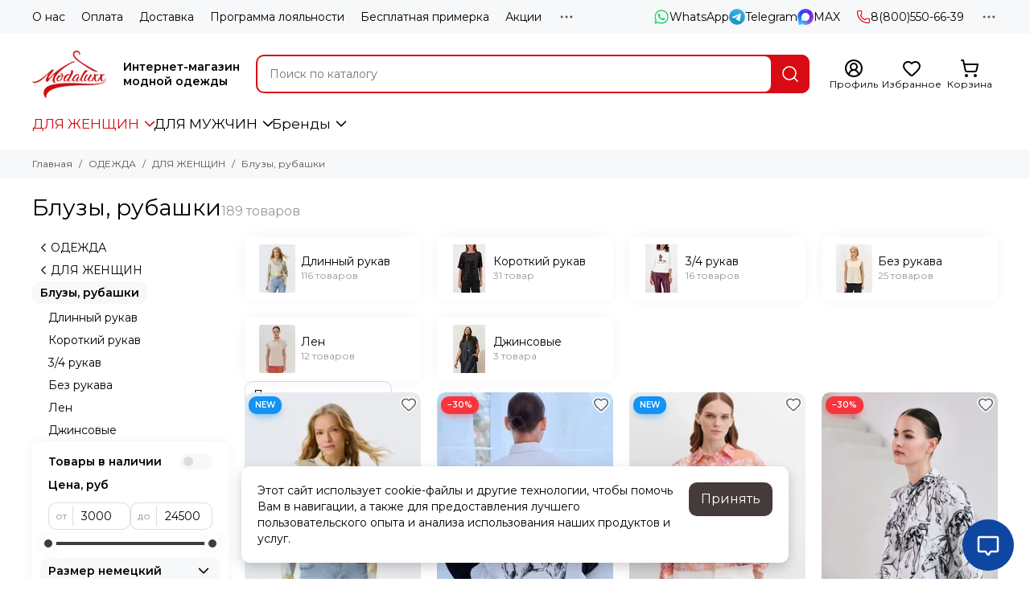

--- FILE ---
content_type: text/html; charset=utf-8
request_url: https://www.modaluxx.ru/collection/bluzy
body_size: 82969
content:
<!doctype html>
<html lang="ru"><head><link media='print' onload='this.media="all"' rel='stylesheet' type='text/css' href='/served_assets/public/jquery.modal-0c2631717f4ce8fa97b5d04757d294c2bf695df1d558678306d782f4bf7b4773.css'><meta data-config="{&quot;collection_products_count&quot;:189}" name="page-config" content="" /><meta data-config="{&quot;money_with_currency_format&quot;:{&quot;delimiter&quot;:&quot; &quot;,&quot;separator&quot;:&quot;.&quot;,&quot;format&quot;:&quot;%n %u&quot;,&quot;unit&quot;:&quot;руб&quot;,&quot;show_price_without_cents&quot;:1},&quot;currency_code&quot;:&quot;RUR&quot;,&quot;currency_iso_code&quot;:&quot;RUB&quot;,&quot;default_currency&quot;:{&quot;title&quot;:&quot;Российский рубль&quot;,&quot;code&quot;:&quot;RUR&quot;,&quot;rate&quot;:1.0,&quot;format_string&quot;:&quot;%n %u&quot;,&quot;unit&quot;:&quot;руб&quot;,&quot;price_separator&quot;:&quot;&quot;,&quot;is_default&quot;:true,&quot;price_delimiter&quot;:&quot;&quot;,&quot;show_price_with_delimiter&quot;:true,&quot;show_price_without_cents&quot;:true},&quot;facebook&quot;:{&quot;pixelActive&quot;:true,&quot;currency_code&quot;:&quot;RUB&quot;,&quot;use_variants&quot;:false},&quot;vk&quot;:{&quot;pixel_active&quot;:true,&quot;price_list_id&quot;:&quot;id: 109322&quot;},&quot;new_ya_metrika&quot;:true,&quot;ecommerce_data_container&quot;:&quot;dataLayer&quot;,&quot;common_js_version&quot;:null,&quot;vue_ui_version&quot;:null,&quot;feedback_captcha_enabled&quot;:null,&quot;account_id&quot;:379429,&quot;hide_items_out_of_stock&quot;:true,&quot;forbid_order_over_existing&quot;:true,&quot;minimum_items_price&quot;:null,&quot;enable_comparison&quot;:true,&quot;locale&quot;:&quot;ru&quot;,&quot;client_group&quot;:null,&quot;consent_to_personal_data&quot;:{&quot;active&quot;:true,&quot;obligatory&quot;:true,&quot;description&quot;:&quot;Подтверждаю, что я ознакомлен и согласен с условиями оферты и политики конфиденциальности. Включена SmartCaptcha.&quot;},&quot;recaptcha_key&quot;:&quot;6LfXhUEmAAAAAOGNQm5_a2Ach-HWlFKD3Sq7vfFj&quot;,&quot;recaptcha_key_v3&quot;:&quot;6LcZi0EmAAAAAPNov8uGBKSHCvBArp9oO15qAhXa&quot;,&quot;yandex_captcha_key&quot;:&quot;ysc1_ec1ApqrRlTZTXotpTnO8PmXe2ISPHxsd9MO3y0rye822b9d2&quot;,&quot;checkout_float_order_content_block&quot;:false,&quot;available_products_characteristics_ids&quot;:null,&quot;sber_id_app_id&quot;:&quot;5b5a3c11-72e5-4871-8649-4cdbab3ba9a4&quot;,&quot;theme_generation&quot;:2,&quot;quick_checkout_captcha_enabled&quot;:false,&quot;max_order_lines_count&quot;:500,&quot;sber_bnpl_min_amount&quot;:1000,&quot;sber_bnpl_max_amount&quot;:150000,&quot;counter_settings&quot;:{&quot;data_layer_name&quot;:&quot;dataLayer&quot;,&quot;new_counters_setup&quot;:true,&quot;add_to_cart_event&quot;:true,&quot;remove_from_cart_event&quot;:true,&quot;add_to_wishlist_event&quot;:true,&quot;purchase_event&quot;:true},&quot;site_setting&quot;:{&quot;show_cart_button&quot;:true,&quot;show_service_button&quot;:false,&quot;show_marketplace_button&quot;:false,&quot;show_quick_checkout_button&quot;:true},&quot;warehouses&quot;:[],&quot;captcha_type&quot;:&quot;yandex&quot;,&quot;human_readable_urls&quot;:false}" name="shop-config" content="" /><meta name='js-evnvironment' content='production' /><meta name='default-locale' content='ru' /><meta name='insales-redefined-api-methods' content="[]" /><script type="text/javascript" src="https://static.insales-cdn.com/assets/static-versioned/v3.72/static/libs/lodash/4.17.21/lodash.min.js"></script><script>dataLayer= []; dataLayer.push({
        event: 'view_item_list',
        ecommerce: {
          items: [{"item_name":"BULMER Блузка из вискозы с шарфом","item_id":"1696609633","item_price":"8999.00","items_list_id":"7503485","index":1},{"item_name":"Elisa.and.me Блузка удлиненного кроя","item_id":"1689320617","item_price":"10710.00","items_list_id":"7503485","index":2},{"item_name":"Elisa.and.me Блузка с цветочным принтом","item_id":"1687950713","item_price":"14000.00","items_list_id":"7503485","index":3},{"item_name":"Elisa.and.me Блузка с анималистичным принтом","item_id":"1655584465","item_price":"9660.00","items_list_id":"7503485","index":4},{"item_name":"Elisa.and.me Блузка с принтом","item_id":"1655583937","item_price":"9660.00","items_list_id":"7503485","index":5},{"item_name":"Elisa.and.me Блузка с длинным рукавом","item_id":"1655023785","item_price":"10710.00","items_list_id":"7503485","index":6},{"item_name":"MONARI Рубашка с полосками","item_id":"1651861001","item_price":"18150.00","items_list_id":"7503485","index":7},{"item_name":"MONARI Рубашка из сетки с леопардовым принтом","item_id":"1637448241","item_price":"8365.00","items_list_id":"7503485","index":8},{"item_name":"MONARI Рубашка с пайетками","item_id":"1637441585","item_price":"12425.00","items_list_id":"7503485","index":9},{"item_name":"MONARI Креповая блуза со стразами","item_id":"1637437977","item_price":"9380.00","items_list_id":"7503485","index":10},{"item_name":"MONARI Лонгслив с длинным рукавом и вязаным воротником","item_id":"1636838505","item_price":"7350.00","items_list_id":"7503485","index":11},{"item_name":"Elisa.and.me Блузка с бантом","item_id":"1633728569","item_price":"12880.00","items_list_id":"7503485","index":12},{"item_name":"Elisa.and.me Блузка из вискозы","item_id":"1633721401","item_price":"9660.00","items_list_id":"7503485","index":13},{"item_name":"Elisa.and.me Блузка с рюшами","item_id":"1628285961","item_price":"8610.00","items_list_id":"7503485","index":14},{"item_name":"Elisa.and.me Блуза с отделкой на манжетах","item_id":"1628245825","item_price":"9660.00","items_list_id":"7503485","index":15},{"item_name":"MONARI Блуза с ювелирными деталями","item_id":"1628037105","item_price":"8330.00","items_list_id":"7503485","index":16},{"item_name":"MONARI Лонгслив с вязаным воротником","item_id":"1622037369","item_price":"7350.00","items_list_id":"7503485","index":17},{"item_name":"MONARI Креповая блузка со стразами","item_id":"1620913081","item_price":"9380.00","items_list_id":"7503485","index":18},{"item_name":"BULMER Блуза с драпировкой","item_id":"1620246721","item_price":"6999.00","items_list_id":"7503485","index":19},{"item_name":"GERRY WEBER Рубашка с надписями","item_id":"1619436953","item_price":"9310.00","items_list_id":"7503485","index":20},{"item_name":"SUMMUM Блуза-рубашка с принтами","item_id":"1612709833","item_price":"12810.00","items_list_id":"7503485","index":21},{"item_name":"SUMMUM Блузка с пайетками","item_id":"1609147001","item_price":"11830.00","items_list_id":"7503485","index":22},{"item_name":"BULMER Романтичная блуза с вышивкой","item_id":"1606911657","item_price":"5599.00","items_list_id":"7503485","index":23},{"item_name":"MONARI Футболка с рисунком из стразов","item_id":"1600633073","item_price":"7490.00","items_list_id":"7503485","index":24},{"item_name":"MONARI Блуза с принтом лебеди","item_id":"1596719217","item_price":"8505.00","items_list_id":"7503485","index":25},{"item_name":"SUMMUM Топ ассиметричный","item_id":"1591028129","item_price":"9520.00","items_list_id":"7503485","index":26},{"item_name":"SUMMUM Топ с оборками","item_id":"1590620729","item_price":"12355.00","items_list_id":"7503485","index":27},{"item_name":"SUMMUM Рубашка-блуза","item_id":"1590586081","item_price":"12355.00","items_list_id":"7503485","index":28},{"item_name":"SUMMUM Блуза-рубашка из смесовой ткани","item_id":"1590508865","item_price":"13293.00","items_list_id":"7503485","index":29},{"item_name":"BULMER Блузка с нежным принтом","item_id":"1575202713","item_price":"5599.00","items_list_id":"7503485","index":30},{"item_name":"Elisa.and.me Блуза с бантом","item_id":"1570998201","item_price":"9660.00","items_list_id":"7503485","index":31},{"item_name":"BULMER Приталенная рубашка","item_id":"1559437617","item_price":"5599.00","items_list_id":"7503485","index":32},{"item_name":"BULMER Блузка с анималистичным принтом","item_id":"1559420105","item_price":"5599.00","items_list_id":"7503485","index":33},{"item_name":"BULMER Блуза из вискозы с принтом","item_id":"1559407729","item_price":"6999.00","items_list_id":"7503485","index":34},{"item_name":"BULMER Рубашка oversize","item_id":"1558743857","item_price":"4899.00","items_list_id":"7503485","index":35},{"item_name":"BULMER Топ из смесовой вискозы","item_id":"1557678905","item_price":"3079.00","items_list_id":"7503485","index":36},{"item_name":"BULMER Блузка из вискозы","item_id":"1557610561","item_price":"3919.00","items_list_id":"7503485","index":37},{"item_name":"BULMER Топ из вискозы","item_id":"1555881009","item_price":"3079.00","items_list_id":"7503485","index":38},{"item_name":"MONARI Атласная рубашка-блузка","item_id":"1554186833","item_price":"8225.00","items_list_id":"7503485","index":39},{"item_name":"MONARI Блузка со стразами черная","item_id":"1553537817","item_price":"9240.00","items_list_id":"7503485","index":40}]
         }
      });</script>
<!--InsalesCounter -->
<script type="text/javascript">
(function() {
  if (typeof window.__insalesCounterId !== 'undefined') {
    return;
  }

  try {
    Object.defineProperty(window, '__insalesCounterId', {
      value: 379429,
      writable: true,
      configurable: true
    });
  } catch (e) {
    console.error('InsalesCounter: Failed to define property, using fallback:', e);
    window.__insalesCounterId = 379429;
  }

  if (typeof window.__insalesCounterId === 'undefined') {
    console.error('InsalesCounter: Failed to set counter ID');
    return;
  }

  let script = document.createElement('script');
  script.async = true;
  script.src = '/javascripts/insales_counter.js?7';
  let firstScript = document.getElementsByTagName('script')[0];
  firstScript.parentNode.insertBefore(script, firstScript);
})();
</script>
<!-- /InsalesCounter -->

	<meta charset="utf-8">
	<meta http-equiv="X-UA-Compatible" content="IE=edge,chrome=1">
	<meta name="viewport" content="width=device-width, initial-scale=1, maximum-scale=5, user-scalable=no">
	<meta name="theme-color" content="#ffffff">
	<meta name="format-detection" content="telephone=no">
	<meta name="account-key" content="2b577098374567e51cce48f9d301b1ae"><meta name="robots" content="index, follow">
		<title>Купить блузку женскую красивую в интернет-магазине Modaluxx по выгодным ценам</title>
		<meta name="description" content="Романтичные, строгие, экстравагантные модели женского гардероба представлены в магазине красивых блузок эксклюзивных европейских брендов Modaluxx."><link rel="canonical" href="https://www.modaluxx.ru/collection/bluzy"><link rel="next" href="https://www.modaluxx.ru/collection/bluzy?page=2"><link rel="preconnect" href="https://static.insales-cdn.com" crossorigin>
	<link rel="preconnect" href="https://fonts.googleapis.com">
	<link rel="preconnect" href="https://fonts.gstatic.com" crossorigin>
	<link rel="preload" href="https://static.insales-cdn.com/assets/1/6121/10549225/1768987502/theme.css" as="style"><style>
		:root {
			--font-family: 'Montserrat', sans-serif;
			--font-normal: 400;
			--font-bold: 600;
			--color-primary: #d80a13;
			--color-secondary: #463b3b;
			--thumb-product-card-ratio: 133%;
			--thumb-product-card-fit: cover;
			--thumb-collection-card-ratio: 100%;
			--thumb-collection-card-fit: contain;
			--thumb-article-card-ratio: 67%;
			--thumb-article-card-fit: cover;
			--radius: 10px;
			--nav-font-size: 17px;
		}
	</style>
	<link href="https://static.insales-cdn.com/assets/1/6121/10549225/1768987502/theme.css" rel="stylesheet"><link rel="preload" href="https://static.insales-cdn.com/assets/1/6121/10549225/1768987502/theme.collection.css" as="style">
			<link href="https://static.insales-cdn.com/assets/1/6121/10549225/1768987502/theme.collection.css" rel="stylesheet"><link rel="preload" href="https://fonts.googleapis.com/css2?family=Montserrat:wght@400;600&display=swap" as="style">
	<link rel="stylesheet" href="https://fonts.googleapis.com/css2?family=Montserrat:wght@400;600&display=swap" media="print" onload="this.media='all'">
	<noscript>
		<link rel="stylesheet" href="https://fonts.googleapis.com/css2?family=Montserrat:wght@400;600&display=swap">
	</noscript><link rel="preload" as="script" href="https://static.insales-cdn.com/assets/common-js/common.v2.25.28.js">
	<link rel="preload" as="script" href="https://static.insales-cdn.com/assets/1/6121/10549225/1768987502/plugins.js">
	<link rel="preload" as="script" href="https://static.insales-cdn.com/assets/1/6121/10549225/1768987502/theme.js"><link href="https://media.modaluxx.ru/r/b07ATJHUEzg/rs:fill-down:32:32:1/q:85/plain/files/1/4361/110514441/original/logo__1__7b786a7e9de55c68cf511d36fe3272d4.png@png" rel="icon" sizes="32x32" type="image/png"><meta property="og:title" content="Блузы, рубашки">
		<meta property="og:type" content="website">
		<meta property="og:url" content="https://www.modaluxx.ru/collection/bluzy">
		<meta property="og:image" content="/images/no_image_original.jpg">
		<meta property="og:description" content="Блузка является неотъемлемым элементом базового гардероба, они комбинируются с юбками и брюками всех фасонов.  Шифоновые, шёлковые, атласные кофточки имеют множество вариаций кроя, поэтому удачно дополняют вечерние, деловые, повседневные туалеты. Правильно подобранная модель скроет недостато&hellip;"></head><body class=""><div data-grid-layout="collection">
			<header data-grid="header"><div class="header"><div class="header-panel">
		<div class="container">
			<div class="row align-items-center"><div class="col">
					<div class="header-panel__pages">
						<div class="cut-list js-cut-list"><div class="cut-list__elem"><a href="/page/o-nas" class="header-panel__page">О нас</a></div><div class="cut-list__elem"><a href="/page/payment" class="header-panel__page">Оплата</a></div><div class="cut-list__elem"><a href="/page/delivery" class="header-panel__page">Доставка</a></div><div class="cut-list__elem"><a href="/page/aktsii" class="header-panel__page">Программа лояльности</a></div><div class="cut-list__elem"><a href="/page/besplatnaya-primerka" class="header-panel__page">Бесплатная примерка</a></div><div class="cut-list__elem"><a href="/blogs/actions" class="header-panel__page">Акции</a></div><div class="cut-list__elem"><a href="/page/vy-mozhete-oplatit-tolko-to-chto-podoshlo" class="header-panel__page">Частичная оплата заказа</a></div><div class="cut-list__elem"><a href="/page/tablitsa-sootvetstviya-razmerov" class="header-panel__page">Таблица соответствия размеров</a></div><div class="cut-list__elem"><a href="/page/obmen-i-vozvrat" class="header-panel__page">Обмен и возврат</a></div></div>
					</div>
				</div><div class="col-auto">
						<div class="header-panel__messengers"><div class="social">
		<div class="social__items"><a href="https://api.whatsapp.com/send?phone=9278996962" class="social__item social__item_whatsapp" rel="noopener noreferrer nofollow" target="_blank" title="WhatsApp"><svg xmlns="http://www.w3.org/2000/svg" viewBox="0 0 448 512" class="svg-social" data-social="whatsapp"><use xlink:href="#svg-social-whatsapp"></use></svg><span class="social__title">WhatsApp</span></a><a href="https://t.me/+79278996962" class="social__item social__item_telegram" rel="noopener noreferrer nofollow" target="_blank" title="Telegram"><svg xmlns="http://www.w3.org/2000/svg" viewBox="0 0 100 100" class="svg-social" data-social="telegram"><use xlink:href="#svg-social-telegram"></use></svg><span class="social__title">Telegram</span></a><a href="https://max.ru/u/f9LHodD0cOL80_LJkcJX8_xMWgMAwna_E1H4Z_OHGGprgrGFNjVsEiSkTHs" class="social__item social__item_max" rel="noopener noreferrer nofollow" target="_blank" data-social-qr='{"title": "MAX", "url": "https://max.ru/u/f9LHodD0cOL80_LJkcJX8_xMWgMAwna_E1H4Z_OHGGprgrGFNjVsEiSkTHs", "icon": "max"}' title="MAX"><svg xmlns="http://www.w3.org/2000/svg" viewBox="0 0 100 100" class="svg-social" data-social="max"><use xlink:href="#svg-social-max"></use></svg><span class="social__title">MAX</span></a></div>
	</div></div>
					</div><div class="col-auto">
						<div class="header-panel__phones"><a href="tel:88005506639">
									<span class="icon-new" data-icon="phone"><svg width="18" height="18" viewBox="0 0 24 24"><use xlink:href="#icon-phone"></use></svg></span>8(800)550-66-39</a></div>
					</div><div class="col-auto">
					<div class="dropdown dropdown_type_contacts">
						<span class="dropdown__bage">
							<span class="icon-new" data-icon="ellipsis"><svg width="22" height="22" viewBox="0 0 24 24"><use xlink:href="#icon-ellipsis"></use></svg></span>
						</span>
						<div class="dropdown__popup is-right"><div class="dropdown__callback">
									<button type="button" class="button button--block button--secondary js-msg-show" data-template="popup-callback">Заказать звонок</button>
								</div><div class="dropdown__item"><div class="contacts"><div class="contacts__item">
      <div class="contacts__icon">
        <span class="icon-new" data-icon="mail"><svg width="18" height="18" viewBox="0 0 24 24"><use xlink:href="#icon-mail"></use></svg></span>
      </div>
      <div class="contacts__title"><a href="mailto:info@modaluxx.ru">info@modaluxx.ru</a></div>
    </div><div class="contacts__item">
      <div class="contacts__icon">
        <span class="icon-new" data-icon="map-marker"><svg width="18" height="18" viewBox="0 0 24 24"><use xlink:href="#icon-map-marker"></use></svg></span>
      </div>
      <div class="contacts__title"><p>445039, г. Тольятти, ул. Автостроителей, 84а-5</p></div>
    </div></div></div><div class="social social_type_grid">
		<div class="social__items"><a href="https://vk.com/steilmanntltsamara" class="social__item social__item_vk" rel="noopener noreferrer nofollow" target="_blank" title="ВКонтакте"><svg xmlns="http://www.w3.org/2000/svg" viewBox="0 0 100 100" class="svg-social" data-social="vk"><use xlink:href="#svg-social-vk"></use></svg></a><a href="https://t.me/modaluxxru" class="social__item social__item_telegram" rel="noopener noreferrer nofollow" target="_blank" title="Telegram"><svg xmlns="http://www.w3.org/2000/svg" viewBox="0 0 100 100" class="svg-social" data-social="telegram"><use xlink:href="#svg-social-telegram"></use></svg></a></div>
	</div></div>
					</div>
				</div>
			</div>
		</div>
	</div>
	<div class="header-main js-header-main-sticky">
		<div class="container header-main__container">
			<div class="row align-items-center header-main__row">
				<div class="col-auto header-main__col-menu"><div class="mobile-menu js-mobile-menu">
	<button class="mobile-menu__trigger js-mobile-menu-trigger" data-toolbar-item="mobile-menu" aria-label="Меню">
		<span class="icon-new" data-icon="bars"><svg width="24" height="24" viewBox="0 0 24 24"><use xlink:href="#icon-bars"></use></svg></span>
	</button>
	<div class="mobile-menu__dropdown">
		<span class="mobile-menu__header">Меню<button class="mobile-menu__close js-mobile-menu-close" aria-label="close">
				<span class="icon-new" data-icon="times"><svg width="22" height="22" viewBox="0 0 24 24"><use xlink:href="#icon-times"></use></svg></span>
      </button>
		</span>
		<div class="mobile-menu__content">
      <a href="/collection/all" class="mobile-menu__collections js-mobile-collections-trigger is-active" data-toolbar-item="mobile-collections">
        <span class="icon-new" data-icon="grid"><svg width="24" height="24" viewBox="0 0 24 24"><use xlink:href="#icon-grid"></use></svg></span>
        <div class="mobile-menu__collections-title">ОДЕЖДА</div>
        <span class="icon-new" data-icon="chevron-right"><svg width="22" height="22" viewBox="0 0 24 24"><use xlink:href="#icon-chevron-right"></use></svg></span>
      </a>
			<div class="mobile-pages"><div class="mobile-pages__item">
							<a href="/page/o-nas">О нас</a>
						</div><div class="mobile-pages__item">
							<a href="/page/payment">Оплата</a>
						</div><div class="mobile-pages__item">
							<a href="/page/delivery">Доставка</a>
						</div><div class="mobile-pages__item">
							<a href="/page/aktsii">Программа лояльности</a>
						</div><div class="mobile-pages__item">
							<a href="/page/besplatnaya-primerka">Бесплатная примерка</a>
						</div><div class="mobile-pages__item">
							<a href="/blogs/actions">Акции</a>
						</div><div class="mobile-pages__item">
							<a href="/page/vy-mozhete-oplatit-tolko-to-chto-podoshlo">Частичная оплата заказа</a>
						</div><div class="mobile-pages__item">
							<a href="/page/tablitsa-sootvetstviya-razmerov">Таблица соответствия размеров</a>
						</div><div class="mobile-pages__item">
							<a href="/page/obmen-i-vozvrat">Обмен и возврат</a>
						</div></div>
		</div>
	</div>
	<div class="mobile-menu__shade js-mobile-menu-close"></div>
</div><div class="mobile-menu js-mobile-collections">
	<div class="mobile-menu__dropdown">
		<span class="mobile-menu__header">
			<button class="mobile-collections__back js-mobile-menu-trigger" aria-label="back">
				<span class="icon-new" data-icon="chevron-left"><svg width="24" height="24" viewBox="0 0 24 24"><use xlink:href="#icon-chevron-left"></use></svg></span>
			</button>
			<div class="mobile-menu__header-title js-mobile-menu-trigger">ОДЕЖДА</div><button class="mobile-menu__close js-mobile-collections-close" aria-label="close">
		<span class="icon-new" data-icon="times"><svg width="22" height="22" viewBox="0 0 24 24"><use xlink:href="#icon-times"></use></svg></span>
  </button></span>
		<div class="mobile-menu__content"><div class="mobile-collections"><div class="mobile-collections__item" data-nav-item="7503488"><a href="/collection/verhnyaya-dezhda" class="js-mobile-collections-toggle">ДЛЯ ЖЕНЩИН<span class="icon-new" data-icon="chevron-right"><svg width="22" height="22" viewBox="0 0 24 24"><use xlink:href="#icon-chevron-right"></use></svg></span>
								</a>
								<div class="mobile-collections__submenu">
									<div class="mobile-menu__header"><button class="mobile-collections__back js-mobile-collections-toggle" aria-label="back">
		<span class="icon-new" data-icon="chevron-left"><svg width="24" height="24" viewBox="0 0 24 24"><use xlink:href="#icon-chevron-left"></use></svg></span>
  </button><div class="mobile-menu__header-title js-mobile-collections-toggle">ДЛЯ ЖЕНЩИН</div><button class="mobile-menu__close js-mobile-collections-close" aria-label="close">
		<span class="icon-new" data-icon="times"><svg width="22" height="22" viewBox="0 0 24 24"><use xlink:href="#icon-times"></use></svg></span>
  </button></div>
									<div class="mobile-menu__content">
										<div class="mobile-collections__item" data-nav-item="7503488-all">
											<a href="/collection/verhnyaya-dezhda">Смотреть все товары</a>
										</div><div class="mobile-collections__item" data-nav-item="24562468"><a href="/collection/verhnyaya-odezhda" class="js-mobile-collections-toggle">Верхняя одежда<span class="icon-new" data-icon="chevron-right"><svg width="22" height="22" viewBox="0 0 24 24"><use xlink:href="#icon-chevron-right"></use></svg></span>
													</a>
													<div class="mobile-collections__submenu">
														<div class="mobile-menu__header"><button class="mobile-collections__back js-mobile-collections-toggle" aria-label="back">
		<span class="icon-new" data-icon="chevron-left"><svg width="24" height="24" viewBox="0 0 24 24"><use xlink:href="#icon-chevron-left"></use></svg></span>
  </button><div class="mobile-menu__header-title js-mobile-collections-toggle">Верхняя одежда</div><button class="mobile-menu__close js-mobile-collections-close" aria-label="close">
		<span class="icon-new" data-icon="times"><svg width="22" height="22" viewBox="0 0 24 24"><use xlink:href="#icon-times"></use></svg></span>
  </button></div>
														<div class="mobile-menu__content">
															<div class="mobile-collections__item" data-nav-item="24562468-all"><a href="/collection/verhnyaya-odezhda">Смотреть все товары</a></div><div class="mobile-collections__item" data-nav-item="7666627"><a href="/collection/puhoviki-iz-evropy" class="js-mobile-collections-toggle">Пуховики<span class="icon-new" data-icon="chevron-right"><svg width="22" height="22" viewBox="0 0 24 24"><use xlink:href="#icon-chevron-right"></use></svg></span>
																		</a>
																		<div class="mobile-collections__submenu">
																			<div class="mobile-menu__header"><button class="mobile-collections__back js-mobile-collections-toggle" aria-label="back">
		<span class="icon-new" data-icon="chevron-left"><svg width="24" height="24" viewBox="0 0 24 24"><use xlink:href="#icon-chevron-left"></use></svg></span>
  </button><div class="mobile-menu__header-title js-mobile-collections-toggle">Пуховики</div><button class="mobile-menu__close js-mobile-collections-close" aria-label="close">
		<span class="icon-new" data-icon="times"><svg width="22" height="22" viewBox="0 0 24 24"><use xlink:href="#icon-times"></use></svg></span>
  </button></div>
																			<div class="mobile-menu__content">
																				<div class="mobile-collections__item" data-nav-item="7666627-all"><a href="/collection/puhoviki-iz-evropy">Смотреть все товары</a></div><div class="mobile-collections__item" data-nav-item="37020929">
																						<a href="/collection/zhenskiy-pukhovik-pukh-pero">Пух-перо</a>
																					</div><div class="mobile-collections__item" data-nav-item="37021185">
																						<a href="/collection/zhenskiy-oblegchennyi-pukhovik">Облегченные</a>
																					</div><div class="mobile-collections__item" data-nav-item="37021313">
																						<a href="/collection/zhenskiy-steganyy-pukhovik">Стеганые</a>
																					</div><div class="mobile-collections__item" data-nav-item="37021953">
																						<a href="/collection/zhenskiy-pryamoy-pukhovik">Прямые</a>
																					</div><div class="mobile-collections__item" data-nav-item="37022209">
																						<a href="/collection/zhenskiy-pritalennyi-pukhovik">Приталенные</a>
																					</div><div class="mobile-collections__item" data-nav-item="37022337">
																						<a href="/collection/zhenskiy-pukhovik-oversize">Оверсайз</a>
																					</div><div class="mobile-collections__item" data-nav-item="37022465">
																						<a href="/collection/zhenskiy-dlinnyy-pukhovik">Длинные</a>
																					</div><div class="mobile-collections__item" data-nav-item="37022593">
																						<a href="/collection/zhenskiy-korotkiy-pukhovik">Короткие</a>
																					</div><div class="mobile-collections__item" data-nav-item="37022721">
																						<a href="/collection/zhenskiy-vesenniy-pukhovik">Весенние</a>
																					</div><div class="mobile-collections__item" data-nav-item="37022977">
																						<a href="/collection/zhenskiy-osenniy-pukhovik">Осенние</a>
																					</div><div class="mobile-collections__item" data-nav-item="37023105">
																						<a href="/collection/zhenskiy-zimniy-pukhovik">Зимние</a>
																					</div><div class="mobile-collections__item" data-nav-item="37023233">
																						<a href="/collection/zhenskiy-demisezonnyy-pukhovik">Демисезонные</a>
																					</div></div>
																		</div></div><div class="mobile-collections__item" data-nav-item="7720429"><a href="/collection/zhenskie-palto" class="js-mobile-collections-toggle">Пальто<span class="icon-new" data-icon="chevron-right"><svg width="22" height="22" viewBox="0 0 24 24"><use xlink:href="#icon-chevron-right"></use></svg></span>
																		</a>
																		<div class="mobile-collections__submenu">
																			<div class="mobile-menu__header"><button class="mobile-collections__back js-mobile-collections-toggle" aria-label="back">
		<span class="icon-new" data-icon="chevron-left"><svg width="24" height="24" viewBox="0 0 24 24"><use xlink:href="#icon-chevron-left"></use></svg></span>
  </button><div class="mobile-menu__header-title js-mobile-collections-toggle">Пальто</div><button class="mobile-menu__close js-mobile-collections-close" aria-label="close">
		<span class="icon-new" data-icon="times"><svg width="22" height="22" viewBox="0 0 24 24"><use xlink:href="#icon-times"></use></svg></span>
  </button></div>
																			<div class="mobile-menu__content">
																				<div class="mobile-collections__item" data-nav-item="7720429-all"><a href="/collection/zhenskie-palto">Смотреть все товары</a></div><div class="mobile-collections__item" data-nav-item="36996481">
																						<a href="/collection/zhenskoe-plaschevoe-palto">Плащевое</a>
																					</div><div class="mobile-collections__item" data-nav-item="36996609">
																						<a href="/collection/zhenskoe-drapovoe-palto">Драповое</a>
																					</div><div class="mobile-collections__item" data-nav-item="36996737">
																						<a href="/collection/zhenskoe-palto-iz-shersti">Шерсть</a>
																					</div><div class="mobile-collections__item" data-nav-item="36996993">
																						<a href="/collection/zhenskoe-steganoe-palto">Стеганое</a>
																					</div><div class="mobile-collections__item" data-nav-item="36996865">
																						<a href="/collection/zhenskoe-palto-s-mehom">С мехом</a>
																					</div><div class="mobile-collections__item" data-nav-item="36997121">
																						<a href="/collection/zhenskoe-palto-na-sintepone">Синтепон</a>
																					</div><div class="mobile-collections__item" data-nav-item="36997377">
																						<a href="/collection/zhenskoe-steganoe-palto-s-kapyushonom">Стеганое с капюшоном</a>
																					</div><div class="mobile-collections__item" data-nav-item="36997505">
																						<a href="/collection/zhenskoe-legkoe-palto-bez-podkladki">Легкое пальто без подкладки</a>
																					</div><div class="mobile-collections__item" data-nav-item="36997633">
																						<a href="/collection/zhenskoe-palto-oversize">Оверсайз</a>
																					</div><div class="mobile-collections__item" data-nav-item="36997761">
																						<a href="/collection/zhenskoe-pryamoe-palto">Прямое</a>
																					</div><div class="mobile-collections__item" data-nav-item="36997889">
																						<a href="/collection/zhenskoe-palto-v-kletku">В клетку</a>
																					</div><div class="mobile-collections__item" data-nav-item="36998785">
																						<a href="/collection/zhenskoe-klassicheskoe-palto">Классическое</a>
																					</div><div class="mobile-collections__item" data-nav-item="37000961">
																						<a href="/collection/zhenskoe-dlinnoe-palto">Длинное</a>
																					</div><div class="mobile-collections__item" data-nav-item="37001089">
																						<a href="/collection/zhenskoe-korotkoe-palto">Короткое</a>
																					</div><div class="mobile-collections__item" data-nav-item="37001217">
																						<a href="/collection/zhenskoe-letnee-palto">Летнее</a>
																					</div><div class="mobile-collections__item" data-nav-item="37001345">
																						<a href="/collection/zhenskoe-vesennee-palto">Весеннее</a>
																					</div><div class="mobile-collections__item" data-nav-item="37001473">
																						<a href="/collection/zhenskoe-zimnee-palto">Зимнее</a>
																					</div><div class="mobile-collections__item" data-nav-item="37001729">
																						<a href="/collection/zhenskoe-osennee-palto">Осеннее</a>
																					</div><div class="mobile-collections__item" data-nav-item="37002369">
																						<a href="/collection/zhenskoe-demisezonnoe-palto">Демисезонное</a>
																					</div></div>
																		</div></div><div class="mobile-collections__item" data-nav-item="7513048"><a href="/collection/zhenskie-zhilety" class="js-mobile-collections-toggle">Жилеты<span class="icon-new" data-icon="chevron-right"><svg width="22" height="22" viewBox="0 0 24 24"><use xlink:href="#icon-chevron-right"></use></svg></span>
																		</a>
																		<div class="mobile-collections__submenu">
																			<div class="mobile-menu__header"><button class="mobile-collections__back js-mobile-collections-toggle" aria-label="back">
		<span class="icon-new" data-icon="chevron-left"><svg width="24" height="24" viewBox="0 0 24 24"><use xlink:href="#icon-chevron-left"></use></svg></span>
  </button><div class="mobile-menu__header-title js-mobile-collections-toggle">Жилеты</div><button class="mobile-menu__close js-mobile-collections-close" aria-label="close">
		<span class="icon-new" data-icon="times"><svg width="22" height="22" viewBox="0 0 24 24"><use xlink:href="#icon-times"></use></svg></span>
  </button></div>
																			<div class="mobile-menu__content">
																				<div class="mobile-collections__item" data-nav-item="7513048-all"><a href="/collection/zhenskie-zhilety">Смотреть все товары</a></div><div class="mobile-collections__item" data-nav-item="36977665">
																						<a href="/collection/zhenskie-zhilety-uteplennye">Утепленные</a>
																					</div><div class="mobile-collections__item" data-nav-item="36977793">
																						<a href="/collection/zhenskie-zhilety-na-sintepone">На синтепоне</a>
																					</div><div class="mobile-collections__item" data-nav-item="36977921">
																						<a href="/collection/zhenskie-zhilety-iz-plashchevki">Из плащевки</a>
																					</div><div class="mobile-collections__item" data-nav-item="36978049">
																						<a href="/collection/zhenskie-zhilety-vyazanye">Вязаные</a>
																					</div><div class="mobile-collections__item" data-nav-item="36978177">
																						<a href="/collection/zhenskie-zhilety-steganye">Стеганые</a>
																					</div><div class="mobile-collections__item" data-nav-item="36978817">
																						<a href="/collection/zhenskie-zhilety-trikotazhnye">Трикотажные</a>
																					</div><div class="mobile-collections__item" data-nav-item="36979201">
																						<a href="/collection/zhenskie-zhilety-puhovye">Пуховые</a>
																					</div><div class="mobile-collections__item" data-nav-item="36979329">
																						<a href="/collection/zhenskie-zhilety-ukorochennye">Укороченные</a>
																					</div><div class="mobile-collections__item" data-nav-item="36979457">
																						<a href="/collection/zhenskie-zhilety-bez-rukavov">Без рукавов</a>
																					</div><div class="mobile-collections__item" data-nav-item="36979585">
																						<a href="/collection/zhenskie-zhilety-kostyumnye">Костюмные</a>
																					</div><div class="mobile-collections__item" data-nav-item="36979713">
																						<a href="/collection/zhenskie-zhilety-udlinennye-bez-rukavov">Удлиненные без рукавов</a>
																					</div><div class="mobile-collections__item" data-nav-item="36980097">
																						<a href="/collection/zhenskie-zhilety-osen-vesna">Осень-весна</a>
																					</div><div class="mobile-collections__item" data-nav-item="36980225">
																						<a href="/collection/zhenskie-zhilety-demisezonnye">Демисезонные</a>
																					</div><div class="mobile-collections__item" data-nav-item="36980865">
																						<a href="/collection/zhenskie-zhilety-letnie">Летние</a>
																					</div></div>
																		</div></div><div class="mobile-collections__item" data-nav-item="7513120"><a href="/collection/zhenskie-kurtki" class="js-mobile-collections-toggle">Куртки<span class="icon-new" data-icon="chevron-right"><svg width="22" height="22" viewBox="0 0 24 24"><use xlink:href="#icon-chevron-right"></use></svg></span>
																		</a>
																		<div class="mobile-collections__submenu">
																			<div class="mobile-menu__header"><button class="mobile-collections__back js-mobile-collections-toggle" aria-label="back">
		<span class="icon-new" data-icon="chevron-left"><svg width="24" height="24" viewBox="0 0 24 24"><use xlink:href="#icon-chevron-left"></use></svg></span>
  </button><div class="mobile-menu__header-title js-mobile-collections-toggle">Куртки</div><button class="mobile-menu__close js-mobile-collections-close" aria-label="close">
		<span class="icon-new" data-icon="times"><svg width="22" height="22" viewBox="0 0 24 24"><use xlink:href="#icon-times"></use></svg></span>
  </button></div>
																			<div class="mobile-menu__content">
																				<div class="mobile-collections__item" data-nav-item="7513120-all"><a href="/collection/zhenskie-kurtki">Смотреть все товары</a></div><div class="mobile-collections__item" data-nav-item="36689793">
																						<a href="/collection/zhenskie-kurtki-iz-hlopka">Хлопок</a>
																					</div><div class="mobile-collections__item" data-nav-item="36890753">
																						<a href="/collection/zhenskie-kurtki-iz-ekokozhi">Экокожа</a>
																					</div><div class="mobile-collections__item" data-nav-item="36897153">
																						<a href="/collection/zhenskie-kurtki-iz-naturalnogo-meha">Натуральный мех</a>
																					</div><div class="mobile-collections__item" data-nav-item="36897793">
																						<a href="/collection/zhenskie-kurtki-iz-iskusstvennogo-meha">Искуственный мех</a>
																					</div><div class="mobile-collections__item" data-nav-item="36908545">
																						<a href="/collection/zhenskaya-kurtka-dzhinsovaya">Джинсовая</a>
																					</div><div class="mobile-collections__item" data-nav-item="36908673">
																						<a href="/collection/zhenskaya-kurtka-steganaya">Стеганые</a>
																					</div><div class="mobile-collections__item" data-nav-item="36908801">
																						<a href="/collection/zhenskaya-kurtka-oversayz">Оверсайз</a>
																					</div><div class="mobile-collections__item" data-nav-item="36909057">
																						<a href="/collection/zhenskaya-kurtka-zimnyaya">Зимняя</a>
																					</div><div class="mobile-collections__item" data-nav-item="36909441">
																						<a href="/collection/zhenskaya-kurtka-letnyaya">Летняя</a>
																					</div><div class="mobile-collections__item" data-nav-item="36909569">
																						<a href="/collection/zhenskaya-kurtka-osennyaya">Осенняя</a>
																					</div></div>
																		</div></div><div class="mobile-collections__item" data-nav-item="7512734"><a href="/collection/zhenskie-vetrovki" class="js-mobile-collections-toggle">Ветровки<span class="icon-new" data-icon="chevron-right"><svg width="22" height="22" viewBox="0 0 24 24"><use xlink:href="#icon-chevron-right"></use></svg></span>
																		</a>
																		<div class="mobile-collections__submenu">
																			<div class="mobile-menu__header"><button class="mobile-collections__back js-mobile-collections-toggle" aria-label="back">
		<span class="icon-new" data-icon="chevron-left"><svg width="24" height="24" viewBox="0 0 24 24"><use xlink:href="#icon-chevron-left"></use></svg></span>
  </button><div class="mobile-menu__header-title js-mobile-collections-toggle">Ветровки</div><button class="mobile-menu__close js-mobile-collections-close" aria-label="close">
		<span class="icon-new" data-icon="times"><svg width="22" height="22" viewBox="0 0 24 24"><use xlink:href="#icon-times"></use></svg></span>
  </button></div>
																			<div class="mobile-menu__content">
																				<div class="mobile-collections__item" data-nav-item="7512734-all"><a href="/collection/zhenskie-vetrovki">Смотреть все товары</a></div><div class="mobile-collections__item" data-nav-item="36931457">
																						<a href="/collection/zhenskie-vetrovki-iz-hlopka">Хлопок</a>
																					</div><div class="mobile-collections__item" data-nav-item="36931585">
																						<a href="/collection/zhenskie-vetrovki-s-kapyushonom">С капюшоном</a>
																					</div><div class="mobile-collections__item" data-nav-item="36931969">
																						<a href="/collection/zhenskie-vetrovki-bez-kapyushona">Без капюшона</a>
																					</div><div class="mobile-collections__item" data-nav-item="36932097">
																						<a href="/collection/zhenskaya-vetrovka-udlinennaya">Удлиненная</a>
																					</div><div class="mobile-collections__item" data-nav-item="36932225">
																						<a href="/collection/zhenskaya-vetrovka-ukorochennaya">Укороченная</a>
																					</div><div class="mobile-collections__item" data-nav-item="36932353">
																						<a href="/collection/zhenskaya-vetrovka-na-molnii">На молнии</a>
																					</div><div class="mobile-collections__item" data-nav-item="36932609">
																						<a href="/collection/zhenskie-vetrovki-oversayz">Оверсайз</a>
																					</div><div class="mobile-collections__item" data-nav-item="36932737">
																						<a href="/collection/zhenskie-vetrovki-na-leto">На лето</a>
																					</div><div class="mobile-collections__item" data-nav-item="36932865">
																						<a href="/collection/zhenskie-vetrovki-na-vesnu">На весну</a>
																					</div></div>
																		</div></div><div class="mobile-collections__item" data-nav-item="7513130"><a href="/collection/zhenskie-plashchi" class="js-mobile-collections-toggle">Плащи<span class="icon-new" data-icon="chevron-right"><svg width="22" height="22" viewBox="0 0 24 24"><use xlink:href="#icon-chevron-right"></use></svg></span>
																		</a>
																		<div class="mobile-collections__submenu">
																			<div class="mobile-menu__header"><button class="mobile-collections__back js-mobile-collections-toggle" aria-label="back">
		<span class="icon-new" data-icon="chevron-left"><svg width="24" height="24" viewBox="0 0 24 24"><use xlink:href="#icon-chevron-left"></use></svg></span>
  </button><div class="mobile-menu__header-title js-mobile-collections-toggle">Плащи</div><button class="mobile-menu__close js-mobile-collections-close" aria-label="close">
		<span class="icon-new" data-icon="times"><svg width="22" height="22" viewBox="0 0 24 24"><use xlink:href="#icon-times"></use></svg></span>
  </button></div>
																			<div class="mobile-menu__content">
																				<div class="mobile-collections__item" data-nav-item="7513130-all"><a href="/collection/zhenskie-plashchi">Смотреть все товары</a></div><div class="mobile-collections__item" data-nav-item="36969857">
																						<a href="/collection/zhenskie-plashchi-iz-hlopka">Хлопок</a>
																					</div><div class="mobile-collections__item" data-nav-item="36969985">
																						<a href="/collection/zhenskie-plashchi-s-kapyushonom">С капюшоном</a>
																					</div><div class="mobile-collections__item" data-nav-item="36970113">
																						<a href="/collection/zhenskie-plashchi-uteplennye">Утепленные</a>
																					</div><div class="mobile-collections__item" data-nav-item="36970241">
																						<a href="/collection/zhenskie-plashchi-oversayz">Оверсайз</a>
																					</div><div class="mobile-collections__item" data-nav-item="36970753">
																						<a href="/collection/zhenskie-plashchi-dvuhcvetnye">Двухцветный</a>
																					</div><div class="mobile-collections__item" data-nav-item="36970881">
																						<a href="/collection/zhenskie-plashchi-korotkie">Короткий</a>
																					</div><div class="mobile-collections__item" data-nav-item="36971009">
																						<a href="/collection/zhenskie-plashch-trench">Тренч</a>
																					</div><div class="mobile-collections__item" data-nav-item="36971137">
																						<a href="/collection/zhenskie-plashch-dlinnyy">Длинный</a>
																					</div><div class="mobile-collections__item" data-nav-item="36971265">
																						<a href="/collection/zhenskie-plashch-dvubortnyy">Двубортный</a>
																					</div><div class="mobile-collections__item" data-nav-item="36971393">
																						<a href="/collection/zhenskie-plashch-letniy">Летний</a>
																					</div><div class="mobile-collections__item" data-nav-item="36971521">
																						<a href="/collection/zhenskie-plashch-demisezonnyy">Демисезонный</a>
																					</div><div class="mobile-collections__item" data-nav-item="42160001">
																						<a href="/collection/plashch-osenniy">Осенний</a>
																					</div></div>
																		</div></div></div>
													</div></div><div class="mobile-collections__item" data-nav-item="24562534"><a href="/collection/trikotazh-3" class="js-mobile-collections-toggle">Трикотаж<span class="icon-new" data-icon="chevron-right"><svg width="22" height="22" viewBox="0 0 24 24"><use xlink:href="#icon-chevron-right"></use></svg></span>
													</a>
													<div class="mobile-collections__submenu">
														<div class="mobile-menu__header"><button class="mobile-collections__back js-mobile-collections-toggle" aria-label="back">
		<span class="icon-new" data-icon="chevron-left"><svg width="24" height="24" viewBox="0 0 24 24"><use xlink:href="#icon-chevron-left"></use></svg></span>
  </button><div class="mobile-menu__header-title js-mobile-collections-toggle">Трикотаж</div><button class="mobile-menu__close js-mobile-collections-close" aria-label="close">
		<span class="icon-new" data-icon="times"><svg width="22" height="22" viewBox="0 0 24 24"><use xlink:href="#icon-times"></use></svg></span>
  </button></div>
														<div class="mobile-menu__content">
															<div class="mobile-collections__item" data-nav-item="24562534-all"><a href="/collection/trikotazh-3">Смотреть все товары</a></div><div class="mobile-collections__item" data-nav-item="7503940"><a href="/collection/dzhempery" class="js-mobile-collections-toggle">Джемперы<span class="icon-new" data-icon="chevron-right"><svg width="22" height="22" viewBox="0 0 24 24"><use xlink:href="#icon-chevron-right"></use></svg></span>
																		</a>
																		<div class="mobile-collections__submenu">
																			<div class="mobile-menu__header"><button class="mobile-collections__back js-mobile-collections-toggle" aria-label="back">
		<span class="icon-new" data-icon="chevron-left"><svg width="24" height="24" viewBox="0 0 24 24"><use xlink:href="#icon-chevron-left"></use></svg></span>
  </button><div class="mobile-menu__header-title js-mobile-collections-toggle">Джемперы</div><button class="mobile-menu__close js-mobile-collections-close" aria-label="close">
		<span class="icon-new" data-icon="times"><svg width="22" height="22" viewBox="0 0 24 24"><use xlink:href="#icon-times"></use></svg></span>
  </button></div>
																			<div class="mobile-menu__content">
																				<div class="mobile-collections__item" data-nav-item="7503940-all"><a href="/collection/dzhempery">Смотреть все товары</a></div><div class="mobile-collections__item" data-nav-item="8082059">
																						<a href="/collection/dlinnyy-rukav-e42563">Длинный рукав</a>
																					</div><div class="mobile-collections__item" data-nav-item="8082060">
																						<a href="/collection/rukav-34-b4bd06">3/4 рукав</a>
																					</div><div class="mobile-collections__item" data-nav-item="8082061">
																						<a href="/collection/korotkiy-rukav-ffc5db">Короткий рукав</a>
																					</div><div class="mobile-collections__item" data-nav-item="19580589">
																						<a href="/collection/bez-rukava-2">Без рукава</a>
																					</div><div class="mobile-collections__item" data-nav-item="46733865">
																						<a href="/collection/dzhempery-lnyanye">Льняные</a>
																					</div><div class="mobile-collections__item" data-nav-item="46733873">
																						<a href="/collection/dzhempery-vyazanye">Вязаные</a>
																					</div><div class="mobile-collections__item" data-nav-item="46733937">
																						<a href="/collection/dzhempery-iz-hlopka">Из хлопка</a>
																					</div><div class="mobile-collections__item" data-nav-item="46733953">
																						<a href="/collection/dzhempery-svobodnogo-kroya">Свободного кроя</a>
																					</div><div class="mobile-collections__item" data-nav-item="46733969">
																						<a href="/collection/dzhempery-azhurnye">Ажурные</a>
																					</div><div class="mobile-collections__item" data-nav-item="46733977">
																						<a href="/collection/dzhempery-s-korotkimi-rukavami">С короткими рукавами</a>
																					</div><div class="mobile-collections__item" data-nav-item="46733985">
																						<a href="/collection/dzhempery-polo-s-vorotnikom">Поло с воротником</a>
																					</div><div class="mobile-collections__item" data-nav-item="46733993">
																						<a href="/collection/dzhempery-s-gorlom">С горлом</a>
																					</div><div class="mobile-collections__item" data-nav-item="46734001">
																						<a href="/collection/dzhempery-paietkami">С пайетками</a>
																					</div><div class="mobile-collections__item" data-nav-item="46734009">
																						<a href="/collection/dzhempery-s-dlinnym-rukavom">С длинным рукавом</a>
																					</div><div class="mobile-collections__item" data-nav-item="46734017">
																						<a href="/collection/dzhempery-na-molnii">На молнии</a>
																					</div><div class="mobile-collections__item" data-nav-item="46734025">
																						<a href="/collection/dzhempery-na-pugovitsah">На пуговицах</a>
																					</div><div class="mobile-collections__item" data-nav-item="46734041">
																						<a href="/collection/dzhempery-v-polosky">В полоску</a>
																					</div></div>
																		</div></div><div class="mobile-collections__item" data-nav-item="7503941"><a href="/collection/futbolki" class="js-mobile-collections-toggle">Футболки<span class="icon-new" data-icon="chevron-right"><svg width="22" height="22" viewBox="0 0 24 24"><use xlink:href="#icon-chevron-right"></use></svg></span>
																		</a>
																		<div class="mobile-collections__submenu">
																			<div class="mobile-menu__header"><button class="mobile-collections__back js-mobile-collections-toggle" aria-label="back">
		<span class="icon-new" data-icon="chevron-left"><svg width="24" height="24" viewBox="0 0 24 24"><use xlink:href="#icon-chevron-left"></use></svg></span>
  </button><div class="mobile-menu__header-title js-mobile-collections-toggle">Футболки</div><button class="mobile-menu__close js-mobile-collections-close" aria-label="close">
		<span class="icon-new" data-icon="times"><svg width="22" height="22" viewBox="0 0 24 24"><use xlink:href="#icon-times"></use></svg></span>
  </button></div>
																			<div class="mobile-menu__content">
																				<div class="mobile-collections__item" data-nav-item="7503941-all"><a href="/collection/futbolki">Смотреть все товары</a></div><div class="mobile-collections__item" data-nav-item="8082018">
																						<a href="/collection/dlinnyy-rukav-6a54ea">Длинный рукав</a>
																					</div><div class="mobile-collections__item" data-nav-item="8082020">
																						<a href="/collection/rukav-34-5163e8">Рукав 3/4</a>
																					</div><div class="mobile-collections__item" data-nav-item="8082021">
																						<a href="/collection/korotkiy-rukav-0cb32d">Короткий рукав</a>
																					</div><div class="mobile-collections__item" data-nav-item="8489652">
																						<a href="/collection/top-2">Топы</a>
																					</div><div class="mobile-collections__item" data-nav-item="46763009">
																						<a href="/collection/futbolka-iz-hlopka">Из хлопка</a>
																					</div><div class="mobile-collections__item" data-nav-item="46763073">
																						<a href="/collection/futbolka-iz-viskozy">Из вискозы</a>
																					</div><div class="mobile-collections__item" data-nav-item="46763089">
																						<a href="/collection/futbolka-topik">Футболка - топик</a>
																					</div><div class="mobile-collections__item" data-nav-item="46763097">
																						<a href="/collection/futbolka-bez-rukavov">Без рукавов</a>
																					</div><div class="mobile-collections__item" data-nav-item="46763121">
																						<a href="/collection/futbolka-s-dlinnym-rukavom">С длинным рукавом</a>
																					</div><div class="mobile-collections__item" data-nav-item="46763137">
																						<a href="/collection/futbolka-s-korotkim-rukavom">С коротким рукавом</a>
																					</div><div class="mobile-collections__item" data-nav-item="46763153">
																						<a href="/collection/kombinirovannaya">Комбинированная</a>
																					</div><div class="mobile-collections__item" data-nav-item="46763201">
																						<a href="/collection/futbolka-bluzka">Футболка - блузка</a>
																					</div></div>
																		</div></div><div class="mobile-collections__item" data-nav-item="7512853"><a href="/collection/kardigany">Кардиганы</a></div><div class="mobile-collections__item" data-nav-item="11914191"><a href="/collection/vodolazki-2" class="js-mobile-collections-toggle">Водолазки<span class="icon-new" data-icon="chevron-right"><svg width="22" height="22" viewBox="0 0 24 24"><use xlink:href="#icon-chevron-right"></use></svg></span>
																		</a>
																		<div class="mobile-collections__submenu">
																			<div class="mobile-menu__header"><button class="mobile-collections__back js-mobile-collections-toggle" aria-label="back">
		<span class="icon-new" data-icon="chevron-left"><svg width="24" height="24" viewBox="0 0 24 24"><use xlink:href="#icon-chevron-left"></use></svg></span>
  </button><div class="mobile-menu__header-title js-mobile-collections-toggle">Водолазки</div><button class="mobile-menu__close js-mobile-collections-close" aria-label="close">
		<span class="icon-new" data-icon="times"><svg width="22" height="22" viewBox="0 0 24 24"><use xlink:href="#icon-times"></use></svg></span>
  </button></div>
																			<div class="mobile-menu__content">
																				<div class="mobile-collections__item" data-nav-item="11914191-all"><a href="/collection/vodolazki-2">Смотреть все товары</a></div><div class="mobile-collections__item" data-nav-item="46911345">
																						<a href="/collection/vodolazki-iz-hlopka">Из хлопка</a>
																					</div><div class="mobile-collections__item" data-nav-item="46911361">
																						<a href="/collection/vodolazki-s-dlinnym-rukavom">С длинным рукавом</a>
																					</div><div class="mobile-collections__item" data-nav-item="46911369">
																						<a href="/collection/vodolazki-s-vorotnikom">С воротником</a>
																					</div></div>
																		</div></div><div class="mobile-collections__item" data-nav-item="15644272"><a href="/collection/tolstovki-2" class="js-mobile-collections-toggle">Толстовки<span class="icon-new" data-icon="chevron-right"><svg width="22" height="22" viewBox="0 0 24 24"><use xlink:href="#icon-chevron-right"></use></svg></span>
																		</a>
																		<div class="mobile-collections__submenu">
																			<div class="mobile-menu__header"><button class="mobile-collections__back js-mobile-collections-toggle" aria-label="back">
		<span class="icon-new" data-icon="chevron-left"><svg width="24" height="24" viewBox="0 0 24 24"><use xlink:href="#icon-chevron-left"></use></svg></span>
  </button><div class="mobile-menu__header-title js-mobile-collections-toggle">Толстовки</div><button class="mobile-menu__close js-mobile-collections-close" aria-label="close">
		<span class="icon-new" data-icon="times"><svg width="22" height="22" viewBox="0 0 24 24"><use xlink:href="#icon-times"></use></svg></span>
  </button></div>
																			<div class="mobile-menu__content">
																				<div class="mobile-collections__item" data-nav-item="15644272-all"><a href="/collection/tolstovki-2">Смотреть все товары</a></div><div class="mobile-collections__item" data-nav-item="46911385">
																						<a href="/collection/tolstovki-hudi">Худи</a>
																					</div><div class="mobile-collections__item" data-nav-item="46911393">
																						<a href="/collection/tolstovki-s-printom">С принтом</a>
																					</div><div class="mobile-collections__item" data-nav-item="46911401">
																						<a href="/collection/tolstovki-na-molnii">На молнии</a>
																					</div></div>
																		</div></div><div class="mobile-collections__item" data-nav-item="48042369"><a href="/collection/pulovery" class="js-mobile-collections-toggle">Пуловеры<span class="icon-new" data-icon="chevron-right"><svg width="22" height="22" viewBox="0 0 24 24"><use xlink:href="#icon-chevron-right"></use></svg></span>
																		</a>
																		<div class="mobile-collections__submenu">
																			<div class="mobile-menu__header"><button class="mobile-collections__back js-mobile-collections-toggle" aria-label="back">
		<span class="icon-new" data-icon="chevron-left"><svg width="24" height="24" viewBox="0 0 24 24"><use xlink:href="#icon-chevron-left"></use></svg></span>
  </button><div class="mobile-menu__header-title js-mobile-collections-toggle">Пуловеры</div><button class="mobile-menu__close js-mobile-collections-close" aria-label="close">
		<span class="icon-new" data-icon="times"><svg width="22" height="22" viewBox="0 0 24 24"><use xlink:href="#icon-times"></use></svg></span>
  </button></div>
																			<div class="mobile-menu__content">
																				<div class="mobile-collections__item" data-nav-item="48042369-all"><a href="/collection/pulovery">Смотреть все товары</a></div><div class="mobile-collections__item" data-nav-item="48042409">
																						<a href="/collection/pulovery-zhenskie">Женские</a>
																					</div><div class="mobile-collections__item" data-nav-item="48042433">
																						<a href="/collection/pulovery-muzhskie">Мужские</a>
																					</div><div class="mobile-collections__item" data-nav-item="48043401">
																						<a href="/collection/pulovery-na-leto">На лето</a>
																					</div><div class="mobile-collections__item" data-nav-item="48043449">
																						<a href="/collection/pulovery-iz-zhakkarda">Из жаккарда</a>
																					</div><div class="mobile-collections__item" data-nav-item="48043457">
																						<a href="/collection/pulovery-s-kapyushonom">С капюшоном</a>
																					</div><div class="mobile-collections__item" data-nav-item="48043465">
																						<a href="/collection/pulovery-teplye">Теплые</a>
																					</div><div class="mobile-collections__item" data-nav-item="48043481">
																						<a href="/collection/pulovery-korotkie">Короткие</a>
																					</div><div class="mobile-collections__item" data-nav-item="48043489">
																						<a href="/collection/pulovery-uzorchatye">Узорчатые</a>
																					</div><div class="mobile-collections__item" data-nav-item="48043497">
																						<a href="/collection/pulovery-s-korotkim-rukavom">С коротким рукавом</a>
																					</div><div class="mobile-collections__item" data-nav-item="48043537">
																						<a href="/collection/pulovery-legkie">Легкие</a>
																					</div><div class="mobile-collections__item" data-nav-item="48043545">
																						<a href="/collection/pulovery-azhurnye">Ажурные</a>
																					</div></div>
																		</div></div></div>
													</div></div><div class="mobile-collections__item" data-nav-item="24562970"><a href="/collection/zhenskie-bryuki" class="js-mobile-collections-toggle">Брюки<span class="icon-new" data-icon="chevron-right"><svg width="22" height="22" viewBox="0 0 24 24"><use xlink:href="#icon-chevron-right"></use></svg></span>
													</a>
													<div class="mobile-collections__submenu">
														<div class="mobile-menu__header"><button class="mobile-collections__back js-mobile-collections-toggle" aria-label="back">
		<span class="icon-new" data-icon="chevron-left"><svg width="24" height="24" viewBox="0 0 24 24"><use xlink:href="#icon-chevron-left"></use></svg></span>
  </button><div class="mobile-menu__header-title js-mobile-collections-toggle">Брюки</div><button class="mobile-menu__close js-mobile-collections-close" aria-label="close">
		<span class="icon-new" data-icon="times"><svg width="22" height="22" viewBox="0 0 24 24"><use xlink:href="#icon-times"></use></svg></span>
  </button></div>
														<div class="mobile-menu__content">
															<div class="mobile-collections__item" data-nav-item="24562970-all"><a href="/collection/zhenskie-bryuki">Смотреть все товары</a></div><div class="mobile-collections__item" data-nav-item="8441619"><a href="/collection/bryuki-klassicheskie">Классические</a></div><div class="mobile-collections__item" data-nav-item="9205007"><a href="/collection/bryuki-7-8">7/8</a></div><div class="mobile-collections__item" data-nav-item="8441661"><a href="/collection/bryuki-5-karmanov">5 карманов</a></div><div class="mobile-collections__item" data-nav-item="8441692"><a href="/collection/bryuki-kyuloty">Кюлоты</a></div><div class="mobile-collections__item" data-nav-item="13130651"><a href="/collection/zhenskie-shorty">Шорты</a></div><div class="mobile-collections__item" data-nav-item="8441623"><a href="/collection/bryuki-dzhoggery">Джоггеры</a></div><div class="mobile-collections__item" data-nav-item="12840502"><a href="/collection/bryuki-chinosy">Чиносы</a></div><div class="mobile-collections__item" data-nav-item="12900409"><a href="/collection/bryuki-kargo">Карго</a></div><div class="mobile-collections__item" data-nav-item="8441620"><a href="/collection/bryuki-dzhersi">Джерси</a></div><div class="mobile-collections__item" data-nav-item="8441649"><a href="/collection/bryuki-ekokozha">Экокожа</a></div><div class="mobile-collections__item" data-nav-item="18003881"><a href="/collection/bryuki-len">Лен</a></div><div class="mobile-collections__item" data-nav-item="42062721"><a href="/collection/bryuki-s-printom">С принтом</a></div><div class="mobile-collections__item" data-nav-item="42066305"><a href="/collection/bryuki-streych">Стрейч</a></div><div class="mobile-collections__item" data-nav-item="42067713"><a href="/collection/bryuki-v-kletku">В клетку</a></div><div class="mobile-collections__item" data-nav-item="42067969"><a href="/collection/bryuki-klyosh">Клёш</a></div><div class="mobile-collections__item" data-nav-item="42068353"><a href="/collection/bryuki-palacco">Палаццо</a></div><div class="mobile-collections__item" data-nav-item="42068737"><a href="/collection/bryuki-iz-liocella">Из лиоцелла</a></div><div class="mobile-collections__item" data-nav-item="42068993"><a href="/collection/bryuki-iz-viskozy">Из вискозы</a></div><div class="mobile-collections__item" data-nav-item="42069249"><a href="/collection/bryuki-iz-shersti">Из шерсти</a></div><div class="mobile-collections__item" data-nav-item="42070017"><a href="/collection/bryuki-iz-hlopka">Из хлопка</a></div><div class="mobile-collections__item" data-nav-item="42076033"><a href="/collection/bryuki-trikotazhnye">Трикотажные</a></div><div class="mobile-collections__item" data-nav-item="42076289"><a href="/collection/bryuki-velvetovye">Вельветовые</a></div><div class="mobile-collections__item" data-nav-item="42076673"><a href="/collection/bryuki-bazovye">Базовые</a></div><div class="mobile-collections__item" data-nav-item="42076929"><a href="/collection/bryuki-dzhinsovye">Джинсовые</a></div><div class="mobile-collections__item" data-nav-item="42077057"><a href="/collection/bryuki-sportivnye">Спортивные</a></div></div>
													</div></div><div class="mobile-collections__item" data-nav-item="12852959"><a href="/collection/dzhinsy-zhenskie" class="js-mobile-collections-toggle">Джинсы<span class="icon-new" data-icon="chevron-right"><svg width="22" height="22" viewBox="0 0 24 24"><use xlink:href="#icon-chevron-right"></use></svg></span>
													</a>
													<div class="mobile-collections__submenu">
														<div class="mobile-menu__header"><button class="mobile-collections__back js-mobile-collections-toggle" aria-label="back">
		<span class="icon-new" data-icon="chevron-left"><svg width="24" height="24" viewBox="0 0 24 24"><use xlink:href="#icon-chevron-left"></use></svg></span>
  </button><div class="mobile-menu__header-title js-mobile-collections-toggle">Джинсы</div><button class="mobile-menu__close js-mobile-collections-close" aria-label="close">
		<span class="icon-new" data-icon="times"><svg width="22" height="22" viewBox="0 0 24 24"><use xlink:href="#icon-times"></use></svg></span>
  </button></div>
														<div class="mobile-menu__content">
															<div class="mobile-collections__item" data-nav-item="12852959-all"><a href="/collection/dzhinsy-zhenskie">Смотреть все товары</a></div><div class="mobile-collections__item" data-nav-item="20730128"><a href="/collection/dzhinsy-zhenskie-78-dlina">7/8 длина</a></div><div class="mobile-collections__item" data-nav-item="20730163"><a href="/collection/dzhinsy-raskleshennye">Расклешенные</a></div><div class="mobile-collections__item" data-nav-item="20730176"><a href="/collection/dzhinsy-mom-fit">Mom fit</a></div><div class="mobile-collections__item" data-nav-item="20730197"><a href="/collection/dzhinsy-skinny">Skinny</a></div><div class="mobile-collections__item" data-nav-item="20730223"><a href="/collection/dzhinsy-kyuloty">Кюлоты</a></div><div class="mobile-collections__item" data-nav-item="20886487"><a href="/collection/dzhinsy-pryamye">Прямые</a></div><div class="mobile-collections__item" data-nav-item="28829159"><a href="/collection/dzhinsy-zimniy-denim">Зимний деним</a></div><div class="mobile-collections__item" data-nav-item="42127745"><a href="/collection/dzhinsy-na-leto">На лето</a></div><div class="mobile-collections__item" data-nav-item="42128001"><a href="/collection/dzhinsy-osen-zima">Осень-зима</a></div><div class="mobile-collections__item" data-nav-item="42129025"><a href="/collection/dzhinsy-palacco">Палаццо</a></div><div class="mobile-collections__item" data-nav-item="42129409"><a href="/collection/dzhinsy-s-nadpisyami">С надписями</a></div><div class="mobile-collections__item" data-nav-item="42130305"><a href="/collection/dzhinsy-shirokie">Широкие</a></div><div class="mobile-collections__item" data-nav-item="42130689"><a href="/collection/dzhinsy-boyfrendy">Бойфренд</a></div><div class="mobile-collections__item" data-nav-item="42130945"><a href="/collection/dzhinsy-klassicheskie">Классические</a></div><div class="mobile-collections__item" data-nav-item="42131585"><a href="/collection/dzhinsy-so-strazami">Со стразами</a></div><div class="mobile-collections__item" data-nav-item="42132609"><a href="/collection/dzhinsy-uzkie">Узкие</a></div><div class="mobile-collections__item" data-nav-item="42132865"><a href="/collection/dzhinsy-zauzhennye">Зауженные</a></div><div class="mobile-collections__item" data-nav-item="42133889"><a href="/collection/dzhinsy-denim" class="js-mobile-collections-toggle">Деним<span class="icon-new" data-icon="chevron-right"><svg width="22" height="22" viewBox="0 0 24 24"><use xlink:href="#icon-chevron-right"></use></svg></span>
																		</a>
																		<div class="mobile-collections__submenu">
																			<div class="mobile-menu__header"><button class="mobile-collections__back js-mobile-collections-toggle" aria-label="back">
		<span class="icon-new" data-icon="chevron-left"><svg width="24" height="24" viewBox="0 0 24 24"><use xlink:href="#icon-chevron-left"></use></svg></span>
  </button><div class="mobile-menu__header-title js-mobile-collections-toggle">Деним</div><button class="mobile-menu__close js-mobile-collections-close" aria-label="close">
		<span class="icon-new" data-icon="times"><svg width="22" height="22" viewBox="0 0 24 24"><use xlink:href="#icon-times"></use></svg></span>
  </button></div>
																			<div class="mobile-menu__content">
																				<div class="mobile-collections__item" data-nav-item="42133889-all"><a href="/collection/dzhinsy-denim">Смотреть все товары</a></div><div class="mobile-collections__item" data-nav-item="42134017">
																						<a href="/collection/dzhinsy-tonkiy-denim">Тонкий</a>
																					</div><div class="mobile-collections__item" data-nav-item="42134145">
																						<a href="/collection/dzhinsy-plotnyy-denim">Плотный</a>
																					</div><div class="mobile-collections__item" data-nav-item="42134273">
																						<a href="/collection/dzhinsy-legkiy-denim">Легкий</a>
																					</div></div>
																		</div></div></div>
													</div></div><div class="mobile-collections__item" data-nav-item="7503485"><a href="/collection/bluzy" class="js-mobile-collections-toggle">Блузы, рубашки<span class="icon-new" data-icon="chevron-right"><svg width="22" height="22" viewBox="0 0 24 24"><use xlink:href="#icon-chevron-right"></use></svg></span>
													</a>
													<div class="mobile-collections__submenu">
														<div class="mobile-menu__header"><button class="mobile-collections__back js-mobile-collections-toggle" aria-label="back">
		<span class="icon-new" data-icon="chevron-left"><svg width="24" height="24" viewBox="0 0 24 24"><use xlink:href="#icon-chevron-left"></use></svg></span>
  </button><div class="mobile-menu__header-title js-mobile-collections-toggle">Блузы, рубашки</div><button class="mobile-menu__close js-mobile-collections-close" aria-label="close">
		<span class="icon-new" data-icon="times"><svg width="22" height="22" viewBox="0 0 24 24"><use xlink:href="#icon-times"></use></svg></span>
  </button></div>
														<div class="mobile-menu__content">
															<div class="mobile-collections__item" data-nav-item="7503485-all"><a href="/collection/bluzy">Смотреть все товары</a></div><div class="mobile-collections__item" data-nav-item="7923554"><a href="/collection/dlinnyy-rukav-2">Длинный рукав</a></div><div class="mobile-collections__item" data-nav-item="7923566"><a href="/collection/korotkiy-rukav-2">Короткий рукав</a></div><div class="mobile-collections__item" data-nav-item="7923568"><a href="/collection/rukav-34-2">3/4 рукав</a></div><div class="mobile-collections__item" data-nav-item="8611346"><a href="/collection/bez-rukava-3">Без рукава</a></div><div class="mobile-collections__item" data-nav-item="18456985"><a href="/collection/len-ab1e7a">Лен</a></div><div class="mobile-collections__item" data-nav-item="19587187"><a href="/collection/dzhinsovye-2">Джинсовые</a></div></div>
													</div></div><div class="mobile-collections__item" data-nav-item="7503483"><a href="/collection/zhakety" class="js-mobile-collections-toggle">Пиджаки<span class="icon-new" data-icon="chevron-right"><svg width="22" height="22" viewBox="0 0 24 24"><use xlink:href="#icon-chevron-right"></use></svg></span>
													</a>
													<div class="mobile-collections__submenu">
														<div class="mobile-menu__header"><button class="mobile-collections__back js-mobile-collections-toggle" aria-label="back">
		<span class="icon-new" data-icon="chevron-left"><svg width="24" height="24" viewBox="0 0 24 24"><use xlink:href="#icon-chevron-left"></use></svg></span>
  </button><div class="mobile-menu__header-title js-mobile-collections-toggle">Пиджаки</div><button class="mobile-menu__close js-mobile-collections-close" aria-label="close">
		<span class="icon-new" data-icon="times"><svg width="22" height="22" viewBox="0 0 24 24"><use xlink:href="#icon-times"></use></svg></span>
  </button></div>
														<div class="mobile-menu__content">
															<div class="mobile-collections__item" data-nav-item="7503483-all"><a href="/collection/zhakety">Смотреть все товары</a></div><div class="mobile-collections__item" data-nav-item="9436701"><a href="/collection/pidzhaki-dlinnyy-rukav">Длинный рукав</a></div><div class="mobile-collections__item" data-nav-item="9436764"><a href="/collection/pidzhaki-34-rukav">3/4 рукав</a></div><div class="mobile-collections__item" data-nav-item="18003908"><a href="/collection/pidzhaki-iz-lna">Лен</a></div><div class="mobile-collections__item" data-nav-item="18003910"><a href="/collection/pidzhaki-dzhinsovye">Джинсовые</a></div><div class="mobile-collections__item" data-nav-item="27786150"><a href="/collection/zhilety-15f2bd">Жилеты</a></div><div class="mobile-collections__item" data-nav-item="48929801"><a href="/collection/pidzhaki-so-strazami">Со стразами</a></div><div class="mobile-collections__item" data-nav-item="48929841"><a href="/collection/pidzhaki-delovye">Деловые</a></div><div class="mobile-collections__item" data-nav-item="48930009"><a href="/collection/pidzhak-na-podkladke">На подкладке</a></div><div class="mobile-collections__item" data-nav-item="48931057"><a href="/collection/pidzhak-bez-podkladki">Без подкладки</a></div><div class="mobile-collections__item" data-nav-item="48931113"><a href="/collection/pidzhaki-klassicheskie">Классические</a></div><div class="mobile-collections__item" data-nav-item="48955473"><a href="/collection/pidzhaki-odnotonnye">Однотонные</a></div><div class="mobile-collections__item" data-nav-item="48955609"><a href="/collection/pidzhaki-letnie">Летние</a></div><div class="mobile-collections__item" data-nav-item="48955689"><a href="/collection/pidzhaki-osennie">Осенние</a></div><div class="mobile-collections__item" data-nav-item="48955705"><a href="/collection/pidzhaki-trikotazhnye">Трикотажные</a></div><div class="mobile-collections__item" data-nav-item="48955857"><a href="/collection/pidzhaki-sherstyanye">Шерстяные</a></div><div class="mobile-collections__item" data-nav-item="48955913"><a href="/collection/pidzhaki-iz-hlopka">Из хлопка</a></div><div class="mobile-collections__item" data-nav-item="48956137"><a href="/collection/pidzhaki-iz-ekokozhi">Из экокожи</a></div><div class="mobile-collections__item" data-nav-item="48956169"><a href="/collection/pidzhaki-udlinennye">Удлиненные</a></div><div class="mobile-collections__item" data-nav-item="48956233"><a href="/collection/pidzhaki-ukorochennye">Укороченные</a></div><div class="mobile-collections__item" data-nav-item="48956489"><a href="/collection/pidzhaki-v-kletku">В клетку</a></div><div class="mobile-collections__item" data-nav-item="48956609"><a href="/collection/pidzhaki-pritalennye">Приталенные</a></div><div class="mobile-collections__item" data-nav-item="48956673"><a href="/collection/pidzhaki-v-polosku">В полоску</a></div><div class="mobile-collections__item" data-nav-item="49022849"><a href="/collection/pidzhaki-povsednevnye">Повседневные</a></div><div class="mobile-collections__item" data-nav-item="49023025"><a href="/collection/pidzhaki-s-kruzhevom">С кружевом</a></div><div class="mobile-collections__item" data-nav-item="49023065"><a href="/collection/pidzhaki-gusinye-lapki">Гусиные лапки</a></div><div class="mobile-collections__item" data-nav-item="49023169"><a href="/collection/pidzhaki-bez-vorotnika">Без воротника</a></div><div class="mobile-collections__item" data-nav-item="49023185"><a href="/collection/pidzhaki-s-payetkami">С пайетками</a></div><div class="mobile-collections__item" data-nav-item="49023201"><a href="/collection/pidzhaki-s-dlinnym-rukavom">С длинным рукавом</a></div><div class="mobile-collections__item" data-nav-item="49023217"><a href="/collection/pidzhaki-odnobortnye">Однобортные</a></div><div class="mobile-collections__item" data-nav-item="49023225"><a href="/collection/pidzhaki-naryadnye">Нарядные</a></div><div class="mobile-collections__item" data-nav-item="49023265"><a href="/collection/pidzhaki-s-printom" class="js-mobile-collections-toggle">С принтом<span class="icon-new" data-icon="chevron-right"><svg width="22" height="22" viewBox="0 0 24 24"><use xlink:href="#icon-chevron-right"></use></svg></span>
																		</a>
																		<div class="mobile-collections__submenu">
																			<div class="mobile-menu__header"><button class="mobile-collections__back js-mobile-collections-toggle" aria-label="back">
		<span class="icon-new" data-icon="chevron-left"><svg width="24" height="24" viewBox="0 0 24 24"><use xlink:href="#icon-chevron-left"></use></svg></span>
  </button><div class="mobile-menu__header-title js-mobile-collections-toggle">С принтом</div><button class="mobile-menu__close js-mobile-collections-close" aria-label="close">
		<span class="icon-new" data-icon="times"><svg width="22" height="22" viewBox="0 0 24 24"><use xlink:href="#icon-times"></use></svg></span>
  </button></div>
																			<div class="mobile-menu__content">
																				<div class="mobile-collections__item" data-nav-item="49023265-all"><a href="/collection/pidzhaki-s-printom">Смотреть все товары</a></div><div class="mobile-collections__item" data-nav-item="49023273">
																						<a href="/collection/pidzhaki-s-cvetami">С цветами</a>
																					</div></div>
																		</div></div></div>
													</div></div><div class="mobile-collections__item" data-nav-item="7503487"><a href="/collection/vse-platya-europe" class="js-mobile-collections-toggle">Платья<span class="icon-new" data-icon="chevron-right"><svg width="22" height="22" viewBox="0 0 24 24"><use xlink:href="#icon-chevron-right"></use></svg></span>
													</a>
													<div class="mobile-collections__submenu">
														<div class="mobile-menu__header"><button class="mobile-collections__back js-mobile-collections-toggle" aria-label="back">
		<span class="icon-new" data-icon="chevron-left"><svg width="24" height="24" viewBox="0 0 24 24"><use xlink:href="#icon-chevron-left"></use></svg></span>
  </button><div class="mobile-menu__header-title js-mobile-collections-toggle">Платья</div><button class="mobile-menu__close js-mobile-collections-close" aria-label="close">
		<span class="icon-new" data-icon="times"><svg width="22" height="22" viewBox="0 0 24 24"><use xlink:href="#icon-times"></use></svg></span>
  </button></div>
														<div class="mobile-menu__content">
															<div class="mobile-collections__item" data-nav-item="7503487-all"><a href="/collection/vse-platya-europe">Смотреть все товары</a></div><div class="mobile-collections__item" data-nav-item="8441733"><a href="/collection/korotkiy-rukav-cf7749">Короткий рукав</a></div><div class="mobile-collections__item" data-nav-item="8441734"><a href="/collection/rukav-34-3ed4cd">3/4 рукав</a></div><div class="mobile-collections__item" data-nav-item="8441735"><a href="/collection/dlinnyy-rukav-9d13ef">Длинный рукав</a></div><div class="mobile-collections__item" data-nav-item="8441751"><a href="/collection/bez-rukava">Без рукава</a></div><div class="mobile-collections__item" data-nav-item="9707657"><a href="/collection/platya-vechernie-2">Платья коктейльные</a></div><div class="mobile-collections__item" data-nav-item="18004165"><a href="/collection/len-39fa7f">Лен</a></div></div>
													</div></div><div class="mobile-collections__item" data-nav-item="29455381"><a href="/collection/kombinezony">Комбинезоны</a></div><div class="mobile-collections__item" data-nav-item="8352748"><a href="/collection/zhenskie-yubki" class="js-mobile-collections-toggle">Юбки<span class="icon-new" data-icon="chevron-right"><svg width="22" height="22" viewBox="0 0 24 24"><use xlink:href="#icon-chevron-right"></use></svg></span>
													</a>
													<div class="mobile-collections__submenu">
														<div class="mobile-menu__header"><button class="mobile-collections__back js-mobile-collections-toggle" aria-label="back">
		<span class="icon-new" data-icon="chevron-left"><svg width="24" height="24" viewBox="0 0 24 24"><use xlink:href="#icon-chevron-left"></use></svg></span>
  </button><div class="mobile-menu__header-title js-mobile-collections-toggle">Юбки</div><button class="mobile-menu__close js-mobile-collections-close" aria-label="close">
		<span class="icon-new" data-icon="times"><svg width="22" height="22" viewBox="0 0 24 24"><use xlink:href="#icon-times"></use></svg></span>
  </button></div>
														<div class="mobile-menu__content">
															<div class="mobile-collections__item" data-nav-item="8352748-all"><a href="/collection/zhenskie-yubki">Смотреть все товары</a></div><div class="mobile-collections__item" data-nav-item="8441737"><a href="/collection/zhenskie-yubki-pryamye" class="js-mobile-collections-toggle">Прямые<span class="icon-new" data-icon="chevron-right"><svg width="22" height="22" viewBox="0 0 24 24"><use xlink:href="#icon-chevron-right"></use></svg></span>
																		</a>
																		<div class="mobile-collections__submenu">
																			<div class="mobile-menu__header"><button class="mobile-collections__back js-mobile-collections-toggle" aria-label="back">
		<span class="icon-new" data-icon="chevron-left"><svg width="24" height="24" viewBox="0 0 24 24"><use xlink:href="#icon-chevron-left"></use></svg></span>
  </button><div class="mobile-menu__header-title js-mobile-collections-toggle">Прямые</div><button class="mobile-menu__close js-mobile-collections-close" aria-label="close">
		<span class="icon-new" data-icon="times"><svg width="22" height="22" viewBox="0 0 24 24"><use xlink:href="#icon-times"></use></svg></span>
  </button></div>
																			<div class="mobile-menu__content">
																				<div class="mobile-collections__item" data-nav-item="8441737-all"><a href="/collection/zhenskie-yubki-pryamye">Смотреть все товары</a></div><div class="mobile-collections__item" data-nav-item="37027585">
																						<a href="/collection/zhenskaya-yubka-pryamaya-lyanaya">Юбка прямая льняная</a>
																					</div><div class="mobile-collections__item" data-nav-item="37027713">
																						<a href="/collection/zhenskaya-yubka-pryamaya-trikotazhnaya">Юбка прямая трикотажная</a>
																					</div><div class="mobile-collections__item" data-nav-item="37027841">
																						<a href="/collection/zhenskaya-yubka-pryamaya-dzhinsovaya">Юбка прямая джинсовая</a>
																					</div><div class="mobile-collections__item" data-nav-item="37028609">
																						<a href="/collection/zhenskaya-yubka-pryamaya-nizhe-kolena">Юбка прямая ниже колена</a>
																					</div></div>
																		</div></div><div class="mobile-collections__item" data-nav-item="8441739"><a href="/collection/zhenskie-yubki-a-siluet" class="js-mobile-collections-toggle">А-силуэт<span class="icon-new" data-icon="chevron-right"><svg width="22" height="22" viewBox="0 0 24 24"><use xlink:href="#icon-chevron-right"></use></svg></span>
																		</a>
																		<div class="mobile-collections__submenu">
																			<div class="mobile-menu__header"><button class="mobile-collections__back js-mobile-collections-toggle" aria-label="back">
		<span class="icon-new" data-icon="chevron-left"><svg width="24" height="24" viewBox="0 0 24 24"><use xlink:href="#icon-chevron-left"></use></svg></span>
  </button><div class="mobile-menu__header-title js-mobile-collections-toggle">А-силуэт</div><button class="mobile-menu__close js-mobile-collections-close" aria-label="close">
		<span class="icon-new" data-icon="times"><svg width="22" height="22" viewBox="0 0 24 24"><use xlink:href="#icon-times"></use></svg></span>
  </button></div>
																			<div class="mobile-menu__content">
																				<div class="mobile-collections__item" data-nav-item="8441739-all"><a href="/collection/zhenskie-yubki-a-siluet">Смотреть все товары</a></div><div class="mobile-collections__item" data-nav-item="37030273">
																						<a href="/collection/zhenskaya-yubka-a-siluet-atlasnaya">Юбка А-силуэт атласная</a>
																					</div><div class="mobile-collections__item" data-nav-item="37031937">
																						<a href="/collection/zhenskaya-yubka-a-siluet-midi">Юбка А-силуэт миди</a>
																					</div><div class="mobile-collections__item" data-nav-item="37032065">
																						<a href="/collection/zhenskaya-yubka-a-siluet-trikotazhnaya">Юбка А-силуэт трикотажная</a>
																					</div><div class="mobile-collections__item" data-nav-item="37032193">
																						<a href="/collection/zhenskaya-yubka-a-siluet-iz-ekokozhi">Юбка А-силуэт из экокожи</a>
																					</div></div>
																		</div></div><div class="mobile-collections__item" data-nav-item="11792130"><a href="/collection/zhenskie-yubki-plisse" class="js-mobile-collections-toggle">Плиссе<span class="icon-new" data-icon="chevron-right"><svg width="22" height="22" viewBox="0 0 24 24"><use xlink:href="#icon-chevron-right"></use></svg></span>
																		</a>
																		<div class="mobile-collections__submenu">
																			<div class="mobile-menu__header"><button class="mobile-collections__back js-mobile-collections-toggle" aria-label="back">
		<span class="icon-new" data-icon="chevron-left"><svg width="24" height="24" viewBox="0 0 24 24"><use xlink:href="#icon-chevron-left"></use></svg></span>
  </button><div class="mobile-menu__header-title js-mobile-collections-toggle">Плиссе</div><button class="mobile-menu__close js-mobile-collections-close" aria-label="close">
		<span class="icon-new" data-icon="times"><svg width="22" height="22" viewBox="0 0 24 24"><use xlink:href="#icon-times"></use></svg></span>
  </button></div>
																			<div class="mobile-menu__content">
																				<div class="mobile-collections__item" data-nav-item="11792130-all"><a href="/collection/zhenskie-yubki-plisse">Смотреть все товары</a></div><div class="mobile-collections__item" data-nav-item="37033217">
																						<a href="/collection/zhenskaya-yubka-plisse-shifonovaya">Юбка плиссе шифоновая</a>
																					</div><div class="mobile-collections__item" data-nav-item="37033345">
																						<a href="/collection/zhenskaya-yubka-plisse-vyazanaya">Юбка плиссе вязаная</a>
																					</div><div class="mobile-collections__item" data-nav-item="37033473">
																						<a href="/collection/zhenskaya-yubka-plisse-s-setkoy">Юбка плиссе с сеткой</a>
																					</div><div class="mobile-collections__item" data-nav-item="37033601">
																						<a href="/collection/zhenskaya-yubka-plisse-midi">Юбка плиссе миди</a>
																					</div></div>
																		</div></div><div class="mobile-collections__item" data-nav-item="11792174"><a href="/collection/zhenskie-yubki-midi" class="js-mobile-collections-toggle">Миди<span class="icon-new" data-icon="chevron-right"><svg width="22" height="22" viewBox="0 0 24 24"><use xlink:href="#icon-chevron-right"></use></svg></span>
																		</a>
																		<div class="mobile-collections__submenu">
																			<div class="mobile-menu__header"><button class="mobile-collections__back js-mobile-collections-toggle" aria-label="back">
		<span class="icon-new" data-icon="chevron-left"><svg width="24" height="24" viewBox="0 0 24 24"><use xlink:href="#icon-chevron-left"></use></svg></span>
  </button><div class="mobile-menu__header-title js-mobile-collections-toggle">Миди</div><button class="mobile-menu__close js-mobile-collections-close" aria-label="close">
		<span class="icon-new" data-icon="times"><svg width="22" height="22" viewBox="0 0 24 24"><use xlink:href="#icon-times"></use></svg></span>
  </button></div>
																			<div class="mobile-menu__content">
																				<div class="mobile-collections__item" data-nav-item="11792174-all"><a href="/collection/zhenskie-yubki-midi">Смотреть все товары</a></div><div class="mobile-collections__item" data-nav-item="37037569">
																						<a href="/collection/zhenskaya-yubka-midi-iz-khlopka">Юбка миди из хлопка</a>
																					</div><div class="mobile-collections__item" data-nav-item="37037953">
																						<a href="/collection/zhenskaya-yubka-midi-iz-lna">Юбка миди из льна</a>
																					</div><div class="mobile-collections__item" data-nav-item="37038081">
																						<a href="/collection/zhenskaya-atlasnaya-yubka-midi">Атласная юбка миди</a>
																					</div><div class="mobile-collections__item" data-nav-item="37038209">
																						<a href="/collection/zhenskie-vyazanye-yubki-midi">Вязаные юбки миди</a>
																					</div><div class="mobile-collections__item" data-nav-item="37038337">
																						<a href="/collection/zhenskaya-yubka-midi-iz-viskozy">Юбка миди из вискозы</a>
																					</div><div class="mobile-collections__item" data-nav-item="37038465">
																						<a href="/collection/zhenskaya-yubka-midi-iz-shersti">Юбка миди из шерсти</a>
																					</div><div class="mobile-collections__item" data-nav-item="37038593">
																						<a href="/collection/zhenskaya-dzhinsovaya-yubka-midi">Джинсовая юбка миди</a>
																					</div><div class="mobile-collections__item" data-nav-item="37038977">
																						<a href="/collection/zhenskaya-yubka-midi-plisse">Юбка миди плиссе</a>
																					</div><div class="mobile-collections__item" data-nav-item="37039105">
																						<a href="/collection/zhenskaya-yubka-midi-a-silueta">Юбка миди А-силуэта</a>
																					</div></div>
																		</div></div><div class="mobile-collections__item" data-nav-item="15627332"><a href="/collection/zhenskie-yubki-iz-ekokozhi" class="js-mobile-collections-toggle">Экокожа<span class="icon-new" data-icon="chevron-right"><svg width="22" height="22" viewBox="0 0 24 24"><use xlink:href="#icon-chevron-right"></use></svg></span>
																		</a>
																		<div class="mobile-collections__submenu">
																			<div class="mobile-menu__header"><button class="mobile-collections__back js-mobile-collections-toggle" aria-label="back">
		<span class="icon-new" data-icon="chevron-left"><svg width="24" height="24" viewBox="0 0 24 24"><use xlink:href="#icon-chevron-left"></use></svg></span>
  </button><div class="mobile-menu__header-title js-mobile-collections-toggle">Экокожа</div><button class="mobile-menu__close js-mobile-collections-close" aria-label="close">
		<span class="icon-new" data-icon="times"><svg width="22" height="22" viewBox="0 0 24 24"><use xlink:href="#icon-times"></use></svg></span>
  </button></div>
																			<div class="mobile-menu__content">
																				<div class="mobile-collections__item" data-nav-item="15627332-all"><a href="/collection/zhenskie-yubki-iz-ekokozhi">Смотреть все товары</a></div><div class="mobile-collections__item" data-nav-item="37040897">
																						<a href="/collection/zhenskaya-pryamaya-yubka-iz-ekokozhi">Прямая юбка из экокожи</a>
																					</div><div class="mobile-collections__item" data-nav-item="37041153">
																						<a href="/collection/zhenskaya-yubka-karandash-iz-ekokozhi">Юбка-карандаш из экокожи</a>
																					</div></div>
																		</div></div><div class="mobile-collections__item" data-nav-item="17832370"><a href="/collection/zhenskie-yubki-maksi">Макси</a></div><div class="mobile-collections__item" data-nav-item="18473287"><a href="/collection/zhenskie-yubki-len">Лен</a></div><div class="mobile-collections__item" data-nav-item="29433653"><a href="/collection/zhenskie-yubki-dzhinsovye" class="js-mobile-collections-toggle">Джинсовые<span class="icon-new" data-icon="chevron-right"><svg width="22" height="22" viewBox="0 0 24 24"><use xlink:href="#icon-chevron-right"></use></svg></span>
																		</a>
																		<div class="mobile-collections__submenu">
																			<div class="mobile-menu__header"><button class="mobile-collections__back js-mobile-collections-toggle" aria-label="back">
		<span class="icon-new" data-icon="chevron-left"><svg width="24" height="24" viewBox="0 0 24 24"><use xlink:href="#icon-chevron-left"></use></svg></span>
  </button><div class="mobile-menu__header-title js-mobile-collections-toggle">Джинсовые</div><button class="mobile-menu__close js-mobile-collections-close" aria-label="close">
		<span class="icon-new" data-icon="times"><svg width="22" height="22" viewBox="0 0 24 24"><use xlink:href="#icon-times"></use></svg></span>
  </button></div>
																			<div class="mobile-menu__content">
																				<div class="mobile-collections__item" data-nav-item="29433653-all"><a href="/collection/zhenskie-yubki-dzhinsovye">Смотреть все товары</a></div><div class="mobile-collections__item" data-nav-item="37043841">
																						<a href="/collection/zhenskaya-dzhinsovaya-yubka-midi-2">Джинсовая юбка миди</a>
																					</div><div class="mobile-collections__item" data-nav-item="37043969">
																						<a href="/collection/zhenskaya-pryamaya-dzhinsovaya-yubka-midi">Прямая джинсовая юбка миди</a>
																					</div><div class="mobile-collections__item" data-nav-item="37044097">
																						<a href="/collection/zhenskaya-dzhinsovaya-yubka-a-silueta">Джинсовая юбка А-силуэта</a>
																					</div></div>
																		</div></div><div class="mobile-collections__item" data-nav-item="46594601"><a href="/collection/yubki-shifon">Шифон</a></div><div class="mobile-collections__item" data-nav-item="46594617"><a href="/collection/yubki-atlasnye">Атласные</a></div><div class="mobile-collections__item" data-nav-item="46594633"><a href="/collection/yubki-hlopok">Хлопок</a></div><div class="mobile-collections__item" data-nav-item="46594657"><a href="/collection/yubki-len-hlopok">Лен\хлопок</a></div><div class="mobile-collections__item" data-nav-item="46594665"><a href="/collection/yubki-karandash">Карандаш</a></div><div class="mobile-collections__item" data-nav-item="46594681"><a href="/collection/yubki-kruzhevnye">Кружевные</a></div><div class="mobile-collections__item" data-nav-item="46594689"><a href="/collection/yubki-kozhanye">Кожаные</a></div><div class="mobile-collections__item" data-nav-item="46594705"><a href="/collection/yubki-vyazanaya-dlinnaya">Вязаные длинные</a></div><div class="mobile-collections__item" data-nav-item="46595401"><a href="/collection/yubki-klassicheskie">Классические</a></div><div class="mobile-collections__item" data-nav-item="46595409"><a href="/collection/yubki-raskleshannye">Расклешенные</a></div><div class="mobile-collections__item" data-nav-item="46595417"><a href="/collection/yubki-azhurnye">Ажурные</a></div><div class="mobile-collections__item" data-nav-item="46595425"><a href="/collection/yubki-do-kolen">До колен</a></div><div class="mobile-collections__item" data-nav-item="46595433"><a href="/collection/yubki-s-razrezami">С разрезами</a></div><div class="mobile-collections__item" data-nav-item="46595441"><a href="/collection/yubki-letnie">Летние</a></div><div class="mobile-collections__item" data-nav-item="46595449"><a href="/collection/yubki-zimnie">Зимние</a></div><div class="mobile-collections__item" data-nav-item="46595457"><a href="/collection/yubki-osennie">Осенние</a></div></div>
													</div></div><div class="mobile-collections__item" data-nav-item="20334190"><a href="/collection/aksessuary-d6e460" class="js-mobile-collections-toggle">Аксессуары<span class="icon-new" data-icon="chevron-right"><svg width="22" height="22" viewBox="0 0 24 24"><use xlink:href="#icon-chevron-right"></use></svg></span>
													</a>
													<div class="mobile-collections__submenu">
														<div class="mobile-menu__header"><button class="mobile-collections__back js-mobile-collections-toggle" aria-label="back">
		<span class="icon-new" data-icon="chevron-left"><svg width="24" height="24" viewBox="0 0 24 24"><use xlink:href="#icon-chevron-left"></use></svg></span>
  </button><div class="mobile-menu__header-title js-mobile-collections-toggle">Аксессуары</div><button class="mobile-menu__close js-mobile-collections-close" aria-label="close">
		<span class="icon-new" data-icon="times"><svg width="22" height="22" viewBox="0 0 24 24"><use xlink:href="#icon-times"></use></svg></span>
  </button></div>
														<div class="mobile-menu__content">
															<div class="mobile-collections__item" data-nav-item="20334190-all"><a href="/collection/aksessuary-d6e460">Смотреть все товары</a></div><div class="mobile-collections__item" data-nav-item="28735530"><a href="/collection/shapki">Шапки</a></div><div class="mobile-collections__item" data-nav-item="20456288"><a href="/collection/sharfy-3">Шарфы</a></div><div class="mobile-collections__item" data-nav-item="20456287"><a href="/collection/katalog-1cdbf0">Платки</a></div><div class="mobile-collections__item" data-nav-item="20456372"><a href="/collection/sumki-3">Сумки</a></div><div class="mobile-collections__item" data-nav-item="20676690"><a href="/collection/remni-2">Ремни</a></div><div class="mobile-collections__item" data-nav-item="20700717"><a href="/collection/katalog-a3c4ff">Обувь</a></div></div>
													</div></div><div class="mobile-collections__item" data-nav-item="25547630"><a href="/collection/novinki-2">НОВИНКИ</a></div><div class="mobile-collections__item" data-nav-item="28742703"><a href="/collection/kostyumy">Комплекты</a></div><div class="mobile-collections__item" data-nav-item="30948347"><a href="/collection/sale">SALE</a></div></div>
								</div></div><div class="mobile-collections__item" data-nav-item="24562242"><a href="/collection/novinki" class="js-mobile-collections-toggle">ДЛЯ МУЖЧИН<span class="icon-new" data-icon="chevron-right"><svg width="22" height="22" viewBox="0 0 24 24"><use xlink:href="#icon-chevron-right"></use></svg></span>
								</a>
								<div class="mobile-collections__submenu">
									<div class="mobile-menu__header"><button class="mobile-collections__back js-mobile-collections-toggle" aria-label="back">
		<span class="icon-new" data-icon="chevron-left"><svg width="24" height="24" viewBox="0 0 24 24"><use xlink:href="#icon-chevron-left"></use></svg></span>
  </button><div class="mobile-menu__header-title js-mobile-collections-toggle">ДЛЯ МУЖЧИН</div><button class="mobile-menu__close js-mobile-collections-close" aria-label="close">
		<span class="icon-new" data-icon="times"><svg width="22" height="22" viewBox="0 0 24 24"><use xlink:href="#icon-times"></use></svg></span>
  </button></div>
									<div class="mobile-menu__content">
										<div class="mobile-collections__item" data-nav-item="24562242-all">
											<a href="/collection/novinki">Смотреть все товары</a>
										</div><div class="mobile-collections__item" data-nav-item="24562309"><a href="/collection/muzhskaya-odezhda">Куртки</a></div><div class="mobile-collections__item" data-nav-item="25547977"><a href="/collection/tolstovki-dzhempery">Толстовки, джемперы</a></div><div class="mobile-collections__item" data-nav-item="25548048"><a href="/collection/futbolki-3">Футболки</a></div><div class="mobile-collections__item" data-nav-item="25548096"><a href="/collection/polo">Поло</a></div><div class="mobile-collections__item" data-nav-item="25548124"><a href="/collection/rubashki-2">Рубашки</a></div><div class="mobile-collections__item" data-nav-item="25548133"><a href="/collection/bryuki">Брюки</a></div><div class="mobile-collections__item" data-nav-item="25548161"><a href="/collection/dzhinsy-b4835e">Джинсы</a></div><div class="mobile-collections__item" data-nav-item="25548201"><a href="/collection/obuv-aksessuary">Обувь, аксессуары</a></div></div>
								</div></div><div class="mobile-collections__item" data-nav-item="6995643"><a href="/collection/brendy" class="js-mobile-collections-toggle">Бренды<span class="icon-new" data-icon="chevron-right"><svg width="22" height="22" viewBox="0 0 24 24"><use xlink:href="#icon-chevron-right"></use></svg></span>
								</a>
								<div class="mobile-collections__submenu">
									<div class="mobile-menu__header"><button class="mobile-collections__back js-mobile-collections-toggle" aria-label="back">
		<span class="icon-new" data-icon="chevron-left"><svg width="24" height="24" viewBox="0 0 24 24"><use xlink:href="#icon-chevron-left"></use></svg></span>
  </button><div class="mobile-menu__header-title js-mobile-collections-toggle">Бренды</div><button class="mobile-menu__close js-mobile-collections-close" aria-label="close">
		<span class="icon-new" data-icon="times"><svg width="22" height="22" viewBox="0 0 24 24"><use xlink:href="#icon-times"></use></svg></span>
  </button></div>
									<div class="mobile-menu__content">
										<div class="mobile-collections__item" data-nav-item="6995643-all">
											<a href="/collection/brendy">Смотреть все бренды</a>
										</div><div class="mobile-collections__item" data-nav-item="10783522"><a href="/collection/monari" class="js-mobile-collections-toggle">MONARI<span class="icon-new" data-icon="chevron-right"><svg width="22" height="22" viewBox="0 0 24 24"><use xlink:href="#icon-chevron-right"></use></svg></span>
													</a>
													<div class="mobile-collections__submenu">
														<div class="mobile-menu__header"><button class="mobile-collections__back js-mobile-collections-toggle" aria-label="back">
		<span class="icon-new" data-icon="chevron-left"><svg width="24" height="24" viewBox="0 0 24 24"><use xlink:href="#icon-chevron-left"></use></svg></span>
  </button><div class="mobile-menu__header-title js-mobile-collections-toggle">MONARI</div><button class="mobile-menu__close js-mobile-collections-close" aria-label="close">
		<span class="icon-new" data-icon="times"><svg width="22" height="22" viewBox="0 0 24 24"><use xlink:href="#icon-times"></use></svg></span>
  </button></div>
														<div class="mobile-menu__content">
															<div class="mobile-collections__item" data-nav-item="10783522-all"><a href="/collection/monari">Смотреть все товары</a></div><div class="mobile-collections__item" data-nav-item="31330729"><a href="/collection/zhenskaya-odezhda-monari" class="js-mobile-collections-toggle">Женская одежда<span class="icon-new" data-icon="chevron-right"><svg width="22" height="22" viewBox="0 0 24 24"><use xlink:href="#icon-chevron-right"></use></svg></span>
																		</a>
																		<div class="mobile-collections__submenu">
																			<div class="mobile-menu__header"><button class="mobile-collections__back js-mobile-collections-toggle" aria-label="back">
		<span class="icon-new" data-icon="chevron-left"><svg width="24" height="24" viewBox="0 0 24 24"><use xlink:href="#icon-chevron-left"></use></svg></span>
  </button><div class="mobile-menu__header-title js-mobile-collections-toggle">Женская одежда</div><button class="mobile-menu__close js-mobile-collections-close" aria-label="close">
		<span class="icon-new" data-icon="times"><svg width="22" height="22" viewBox="0 0 24 24"><use xlink:href="#icon-times"></use></svg></span>
  </button></div>
																			<div class="mobile-menu__content">
																				<div class="mobile-collections__item" data-nav-item="31330729-all"><a href="/collection/zhenskaya-odezhda-monari">Смотреть все товары</a></div><div class="mobile-collections__item" data-nav-item="12904412">
																						<a href="/collection/zhakety-monari">Жакеты</a>
																					</div><div class="mobile-collections__item" data-nav-item="31331187">
																						<a href="/collection/rubashki-monari">Рубашки</a>
																					</div><div class="mobile-collections__item" data-nav-item="31331182">
																						<a href="/collection/bluzki-monari">Блузки</a>
																					</div><div class="mobile-collections__item" data-nav-item="11740932">
																						<a href="/collection/futbolki-monari">Футболки</a>
																					</div><div class="mobile-collections__item" data-nav-item="28835019">
																						<a href="/collection/kardigany-monari">Кардиганы</a>
																					</div><div class="mobile-collections__item" data-nav-item="11740929">
																						<a href="/collection/dzhempera-monari">Джемперы</a>
																					</div><div class="mobile-collections__item" data-nav-item="31331162">
																						<a href="/collection/pulover-monari">Пуловеры</a>
																					</div><div class="mobile-collections__item" data-nav-item="11741065">
																						<a href="/collection/bryuki-monari">Брюки</a>
																					</div><div class="mobile-collections__item" data-nav-item="11740943">
																						<a href="/collection/dzhinsy-monari">Джинсы</a>
																					</div><div class="mobile-collections__item" data-nav-item="28301410">
																						<a href="/collection/kurtki-monari">Куртки</a>
																					</div><div class="mobile-collections__item" data-nav-item="31331166">
																						<a href="/collection/vetrovki-monari">Ветровки</a>
																					</div><div class="mobile-collections__item" data-nav-item="19896075">
																						<a href="/collection/zhilety-monari">Жилеты</a>
																					</div><div class="mobile-collections__item" data-nav-item="31331170">
																						<a href="/collection/plaschi-monari">Плащи</a>
																					</div><div class="mobile-collections__item" data-nav-item="31339140">
																						<a href="/collection/palto-monari">Пальто</a>
																					</div></div>
																		</div></div></div>
													</div></div><div class="mobile-collections__item" data-nav-item="24563620"><a href="/collection/camp-david" class="js-mobile-collections-toggle">CAMP DAVID<span class="icon-new" data-icon="chevron-right"><svg width="22" height="22" viewBox="0 0 24 24"><use xlink:href="#icon-chevron-right"></use></svg></span>
													</a>
													<div class="mobile-collections__submenu">
														<div class="mobile-menu__header"><button class="mobile-collections__back js-mobile-collections-toggle" aria-label="back">
		<span class="icon-new" data-icon="chevron-left"><svg width="24" height="24" viewBox="0 0 24 24"><use xlink:href="#icon-chevron-left"></use></svg></span>
  </button><div class="mobile-menu__header-title js-mobile-collections-toggle">CAMP DAVID</div><button class="mobile-menu__close js-mobile-collections-close" aria-label="close">
		<span class="icon-new" data-icon="times"><svg width="22" height="22" viewBox="0 0 24 24"><use xlink:href="#icon-times"></use></svg></span>
  </button></div>
														<div class="mobile-menu__content">
															<div class="mobile-collections__item" data-nav-item="24563620-all"><a href="/collection/camp-david">Смотреть все товары</a></div><div class="mobile-collections__item" data-nav-item="24563627"><a href="/collection/kurtki-camp-david">Куртки</a></div><div class="mobile-collections__item" data-nav-item="24563635"><a href="/collection/tolstovki-dzhempera-camp-david">Толстовки, джемперы</a></div><div class="mobile-collections__item" data-nav-item="24563642"><a href="/collection/futbolki-camp-david">Футболки</a></div><div class="mobile-collections__item" data-nav-item="24563773"><a href="/collection/polo-camp-david">Поло</a></div><div class="mobile-collections__item" data-nav-item="25493796"><a href="/collection/bryuki-282d13">Брюки</a></div><div class="mobile-collections__item" data-nav-item="24563689"><a href="/collection/obuv-aksessuary-camp-david">Обувь, аксессуары</a></div></div>
													</div></div><div class="mobile-collections__item" data-nav-item="7823382"><a href="/collection/gerry-weber" class="js-mobile-collections-toggle">GERRY WEBER<span class="icon-new" data-icon="chevron-right"><svg width="22" height="22" viewBox="0 0 24 24"><use xlink:href="#icon-chevron-right"></use></svg></span>
													</a>
													<div class="mobile-collections__submenu">
														<div class="mobile-menu__header"><button class="mobile-collections__back js-mobile-collections-toggle" aria-label="back">
		<span class="icon-new" data-icon="chevron-left"><svg width="24" height="24" viewBox="0 0 24 24"><use xlink:href="#icon-chevron-left"></use></svg></span>
  </button><div class="mobile-menu__header-title js-mobile-collections-toggle">GERRY WEBER</div><button class="mobile-menu__close js-mobile-collections-close" aria-label="close">
		<span class="icon-new" data-icon="times"><svg width="22" height="22" viewBox="0 0 24 24"><use xlink:href="#icon-times"></use></svg></span>
  </button></div>
														<div class="mobile-menu__content">
															<div class="mobile-collections__item" data-nav-item="7823382-all"><a href="/collection/gerry-weber">Смотреть все товары</a></div><div class="mobile-collections__item" data-nav-item="31331278"><a href="/collection/zhenskaya-odezhda-gerry-weber" class="js-mobile-collections-toggle">Женская одежда<span class="icon-new" data-icon="chevron-right"><svg width="22" height="22" viewBox="0 0 24 24"><use xlink:href="#icon-chevron-right"></use></svg></span>
																		</a>
																		<div class="mobile-collections__submenu">
																			<div class="mobile-menu__header"><button class="mobile-collections__back js-mobile-collections-toggle" aria-label="back">
		<span class="icon-new" data-icon="chevron-left"><svg width="24" height="24" viewBox="0 0 24 24"><use xlink:href="#icon-chevron-left"></use></svg></span>
  </button><div class="mobile-menu__header-title js-mobile-collections-toggle">Женская одежда</div><button class="mobile-menu__close js-mobile-collections-close" aria-label="close">
		<span class="icon-new" data-icon="times"><svg width="22" height="22" viewBox="0 0 24 24"><use xlink:href="#icon-times"></use></svg></span>
  </button></div>
																			<div class="mobile-menu__content">
																				<div class="mobile-collections__item" data-nav-item="31331278-all"><a href="/collection/zhenskaya-odezhda-gerry-weber">Смотреть все товары</a></div><div class="mobile-collections__item" data-nav-item="31331304">
																						<a href="/collection/zhakety-gerry-weber">Жакеты</a>
																					</div><div class="mobile-collections__item" data-nav-item="8007877">
																						<a href="/collection/pidzhaki-gerry-weber">Пиджаки</a>
																					</div><div class="mobile-collections__item" data-nav-item="24400023">
																						<a href="/collection/rubashki-gerry-weber">Рубашки</a>
																					</div><div class="mobile-collections__item" data-nav-item="31331314">
																						<a href="/collection/bluzki-gerry-weber">Блузки</a>
																					</div><div class="mobile-collections__item" data-nav-item="7987720">
																						<a href="/collection/bryuki-gerry-weber">Брюки</a>
																					</div><div class="mobile-collections__item" data-nav-item="7966541">
																						<a href="/collection/dzhinsy-gerry-weber">Джинсы</a>
																					</div><div class="mobile-collections__item" data-nav-item="7823384">
																						<a href="/collection/futbolki-gerry-weber">Футболки</a>
																					</div><div class="mobile-collections__item" data-nav-item="31331308">
																						<a href="/collection/longslivy-gerry-weber">Лонгсливы</a>
																					</div><div class="mobile-collections__item" data-nav-item="31331307">
																						<a href="/collection/svitshoty-gerry-weber">Свитшоты</a>
																					</div><div class="mobile-collections__item" data-nav-item="8315426">
																						<a href="/collection/dzhempery-gerry-weber">Джемперы</a>
																					</div><div class="mobile-collections__item" data-nav-item="31331297">
																						<a href="/collection/pulovery-gerry-weber">Пуловеры</a>
																					</div><div class="mobile-collections__item" data-nav-item="8315410">
																						<a href="/collection/kardigany-gerry-weber">Кардиганы</a>
																					</div><div class="mobile-collections__item" data-nav-item="31331315">
																						<a href="/collection/svitery-gerry-weber">Свитеры</a>
																					</div><div class="mobile-collections__item" data-nav-item="11914192">
																						<a href="/collection/vodolazki-gerry-weber">Водолазки</a>
																					</div><div class="mobile-collections__item" data-nav-item="8007964">
																						<a href="/collection/yubki-gerry-weber">Юбки</a>
																					</div><div class="mobile-collections__item" data-nav-item="8595303">
																						<a href="/collection/platya-gerry-weber">Платья</a>
																					</div><div class="mobile-collections__item" data-nav-item="8450066">
																						<a href="/collection/kurtki-gerry-weber">Куртки</a>
																					</div><div class="mobile-collections__item" data-nav-item="8592231">
																						<a href="/collection/vetrovki-gerry-weber">Ветровки</a>
																					</div><div class="mobile-collections__item" data-nav-item="29116484">
																						<a href="/collection/plaschi-gerry-weber">Плащи</a>
																					</div><div class="mobile-collections__item" data-nav-item="22224608">
																						<a href="/collection/palto-gerry-weber">Пальто</a>
																					</div><div class="mobile-collections__item" data-nav-item="19978171">
																						<a href="/collection/zhilety-gerry-weber">Жилеты</a>
																					</div><div class="mobile-collections__item" data-nav-item="22065505">
																						<a href="/collection/puhoviki-gerry-weber">Пуховики</a>
																					</div></div>
																		</div></div></div>
													</div></div><div class="mobile-collections__item" data-nav-item="7022804"><a href="/collection/bulmer" class="js-mobile-collections-toggle">BULMER<span class="icon-new" data-icon="chevron-right"><svg width="22" height="22" viewBox="0 0 24 24"><use xlink:href="#icon-chevron-right"></use></svg></span>
													</a>
													<div class="mobile-collections__submenu">
														<div class="mobile-menu__header"><button class="mobile-collections__back js-mobile-collections-toggle" aria-label="back">
		<span class="icon-new" data-icon="chevron-left"><svg width="24" height="24" viewBox="0 0 24 24"><use xlink:href="#icon-chevron-left"></use></svg></span>
  </button><div class="mobile-menu__header-title js-mobile-collections-toggle">BULMER</div><button class="mobile-menu__close js-mobile-collections-close" aria-label="close">
		<span class="icon-new" data-icon="times"><svg width="22" height="22" viewBox="0 0 24 24"><use xlink:href="#icon-times"></use></svg></span>
  </button></div>
														<div class="mobile-menu__content">
															<div class="mobile-collections__item" data-nav-item="7022804-all"><a href="/collection/bulmer">Смотреть все товары</a></div><div class="mobile-collections__item" data-nav-item="31331334"><a href="/collection/zhenskaya-odezhda-bulmer" class="js-mobile-collections-toggle">Женская одежда<span class="icon-new" data-icon="chevron-right"><svg width="22" height="22" viewBox="0 0 24 24"><use xlink:href="#icon-chevron-right"></use></svg></span>
																		</a>
																		<div class="mobile-collections__submenu">
																			<div class="mobile-menu__header"><button class="mobile-collections__back js-mobile-collections-toggle" aria-label="back">
		<span class="icon-new" data-icon="chevron-left"><svg width="24" height="24" viewBox="0 0 24 24"><use xlink:href="#icon-chevron-left"></use></svg></span>
  </button><div class="mobile-menu__header-title js-mobile-collections-toggle">Женская одежда</div><button class="mobile-menu__close js-mobile-collections-close" aria-label="close">
		<span class="icon-new" data-icon="times"><svg width="22" height="22" viewBox="0 0 24 24"><use xlink:href="#icon-times"></use></svg></span>
  </button></div>
																			<div class="mobile-menu__content">
																				<div class="mobile-collections__item" data-nav-item="31331334-all"><a href="/collection/zhenskaya-odezhda-bulmer">Смотреть все товары</a></div><div class="mobile-collections__item" data-nav-item="47710329">
																						<a href="/collection/bulmer-puhoviki">Пуховики</a>
																					</div><div class="mobile-collections__item" data-nav-item="47710337">
																						<a href="/collection/bulmer-palto">Пальто</a>
																					</div><div class="mobile-collections__item" data-nav-item="24900161">
																						<a href="/collection/kurtki-bulmer">Куртки</a>
																					</div><div class="mobile-collections__item" data-nav-item="24275746">
																						<a href="/collection/zhilety-bulmer">Жилеты</a>
																					</div><div class="mobile-collections__item" data-nav-item="31331378">
																						<a href="/collection/bombery-bulmer">Бомберы</a>
																					</div><div class="mobile-collections__item" data-nav-item="31331368">
																						<a href="/collection/pidzhaki-bulmer">Пиджаки</a>
																					</div><div class="mobile-collections__item" data-nav-item="29297082">
																						<a href="/collection/zhakety-bulmer">Жакеты</a>
																					</div><div class="mobile-collections__item" data-nav-item="31331341">
																						<a href="/collection/rubashki-bulmer">Рубашки</a>
																					</div><div class="mobile-collections__item" data-nav-item="27949789">
																						<a href="/collection/bluzy-bulmer">Блузы</a>
																					</div><div class="mobile-collections__item" data-nav-item="29297431">
																						<a href="/collection/futbolki-bulmer">Футболки</a>
																					</div><div class="mobile-collections__item" data-nav-item="31331366">
																						<a href="/collection/kardigany-bulmer">Кардиганы</a>
																					</div><div class="mobile-collections__item" data-nav-item="27949946">
																						<a href="/collection/bryuki-bulmer">Брюки</a>
																					</div><div class="mobile-collections__item" data-nav-item="29433597">
																						<a href="/collection/yubki-bulmer">Юбки</a>
																					</div><div class="mobile-collections__item" data-nav-item="27949949">
																						<a href="/collection/platya-bulmer">Платья</a>
																					</div><div class="mobile-collections__item" data-nav-item="29201853">
																						<a href="/collection/vetrovki-bulmer">Ветровки</a>
																					</div><div class="mobile-collections__item" data-nav-item="24900608">
																						<a href="/collection/plaschi-bulmer">Плащи</a>
																					</div></div>
																		</div></div></div>
													</div></div><div class="mobile-collections__item" data-nav-item="8704370"><a href="/collection/oui" class="js-mobile-collections-toggle">Oui<span class="icon-new" data-icon="chevron-right"><svg width="22" height="22" viewBox="0 0 24 24"><use xlink:href="#icon-chevron-right"></use></svg></span>
													</a>
													<div class="mobile-collections__submenu">
														<div class="mobile-menu__header"><button class="mobile-collections__back js-mobile-collections-toggle" aria-label="back">
		<span class="icon-new" data-icon="chevron-left"><svg width="24" height="24" viewBox="0 0 24 24"><use xlink:href="#icon-chevron-left"></use></svg></span>
  </button><div class="mobile-menu__header-title js-mobile-collections-toggle">Oui</div><button class="mobile-menu__close js-mobile-collections-close" aria-label="close">
		<span class="icon-new" data-icon="times"><svg width="22" height="22" viewBox="0 0 24 24"><use xlink:href="#icon-times"></use></svg></span>
  </button></div>
														<div class="mobile-menu__content">
															<div class="mobile-collections__item" data-nav-item="8704370-all"><a href="/collection/oui">Смотреть все товары</a></div><div class="mobile-collections__item" data-nav-item="8704658"><a href="/collection/bryuki-oui">Брюки</a></div><div class="mobile-collections__item" data-nav-item="31331201"><a href="/collection/dzhinsy-oui">Джинсы</a></div><div class="mobile-collections__item" data-nav-item="31331204"><a href="/collection/polo-oui">Поло</a></div></div>
													</div></div><div class="mobile-collections__item" data-nav-item="30781508"><a href="/collection/eliza-andme">ELISA.AND.ME</a></div><div class="mobile-collections__item" data-nav-item="10449694"><a href="/collection/angels" class="js-mobile-collections-toggle">ANGELS<span class="icon-new" data-icon="chevron-right"><svg width="22" height="22" viewBox="0 0 24 24"><use xlink:href="#icon-chevron-right"></use></svg></span>
													</a>
													<div class="mobile-collections__submenu">
														<div class="mobile-menu__header"><button class="mobile-collections__back js-mobile-collections-toggle" aria-label="back">
		<span class="icon-new" data-icon="chevron-left"><svg width="24" height="24" viewBox="0 0 24 24"><use xlink:href="#icon-chevron-left"></use></svg></span>
  </button><div class="mobile-menu__header-title js-mobile-collections-toggle">ANGELS</div><button class="mobile-menu__close js-mobile-collections-close" aria-label="close">
		<span class="icon-new" data-icon="times"><svg width="22" height="22" viewBox="0 0 24 24"><use xlink:href="#icon-times"></use></svg></span>
  </button></div>
														<div class="mobile-menu__content">
															<div class="mobile-collections__item" data-nav-item="10449694-all"><a href="/collection/angels">Смотреть все товары</a></div><div class="mobile-collections__item" data-nav-item="18003934"><a href="/collection/dzhinsy-angels">Джинсы</a></div></div>
													</div></div><div class="mobile-collections__item" data-nav-item="7366682"><a href="/collection/samoon" class="js-mobile-collections-toggle">SAMOON<span class="icon-new" data-icon="chevron-right"><svg width="22" height="22" viewBox="0 0 24 24"><use xlink:href="#icon-chevron-right"></use></svg></span>
													</a>
													<div class="mobile-collections__submenu">
														<div class="mobile-menu__header"><button class="mobile-collections__back js-mobile-collections-toggle" aria-label="back">
		<span class="icon-new" data-icon="chevron-left"><svg width="24" height="24" viewBox="0 0 24 24"><use xlink:href="#icon-chevron-left"></use></svg></span>
  </button><div class="mobile-menu__header-title js-mobile-collections-toggle">SAMOON</div><button class="mobile-menu__close js-mobile-collections-close" aria-label="close">
		<span class="icon-new" data-icon="times"><svg width="22" height="22" viewBox="0 0 24 24"><use xlink:href="#icon-times"></use></svg></span>
  </button></div>
														<div class="mobile-menu__content">
															<div class="mobile-collections__item" data-nav-item="7366682-all"><a href="/collection/samoon">Смотреть все товары</a></div><div class="mobile-collections__item" data-nav-item="7923485"><a href="/collection/dzhinsy-samoon">Джинсы</a></div><div class="mobile-collections__item" data-nav-item="7370615"><a href="/collection/platya-samoon">Платья</a></div></div>
													</div></div><div class="mobile-collections__item" data-nav-item="20700712"><a href="/collection/geox" class="js-mobile-collections-toggle">GEOX<span class="icon-new" data-icon="chevron-right"><svg width="22" height="22" viewBox="0 0 24 24"><use xlink:href="#icon-chevron-right"></use></svg></span>
													</a>
													<div class="mobile-collections__submenu">
														<div class="mobile-menu__header"><button class="mobile-collections__back js-mobile-collections-toggle" aria-label="back">
		<span class="icon-new" data-icon="chevron-left"><svg width="24" height="24" viewBox="0 0 24 24"><use xlink:href="#icon-chevron-left"></use></svg></span>
  </button><div class="mobile-menu__header-title js-mobile-collections-toggle">GEOX</div><button class="mobile-menu__close js-mobile-collections-close" aria-label="close">
		<span class="icon-new" data-icon="times"><svg width="22" height="22" viewBox="0 0 24 24"><use xlink:href="#icon-times"></use></svg></span>
  </button></div>
														<div class="mobile-menu__content">
															<div class="mobile-collections__item" data-nav-item="20700712-all"><a href="/collection/geox">Смотреть все товары</a></div><div class="mobile-collections__item" data-nav-item="20700715"><a href="/collection/obuv" class="js-mobile-collections-toggle">Обувь<span class="icon-new" data-icon="chevron-right"><svg width="22" height="22" viewBox="0 0 24 24"><use xlink:href="#icon-chevron-right"></use></svg></span>
																		</a>
																		<div class="mobile-collections__submenu">
																			<div class="mobile-menu__header"><button class="mobile-collections__back js-mobile-collections-toggle" aria-label="back">
		<span class="icon-new" data-icon="chevron-left"><svg width="24" height="24" viewBox="0 0 24 24"><use xlink:href="#icon-chevron-left"></use></svg></span>
  </button><div class="mobile-menu__header-title js-mobile-collections-toggle">Обувь</div><button class="mobile-menu__close js-mobile-collections-close" aria-label="close">
		<span class="icon-new" data-icon="times"><svg width="22" height="22" viewBox="0 0 24 24"><use xlink:href="#icon-times"></use></svg></span>
  </button></div>
																			<div class="mobile-menu__content">
																				<div class="mobile-collections__item" data-nav-item="20700715-all"><a href="/collection/obuv">Смотреть все товары</a></div><div class="mobile-collections__item" data-nav-item="20810982">
																						<a href="/collection/zhenskaya-obuv-geox">Женская обувь</a>
																					</div></div>
																		</div></div><div class="mobile-collections__item" data-nav-item="31310593"><a href="/collection/odezhda-geox" class="js-mobile-collections-toggle">Одежда<span class="icon-new" data-icon="chevron-right"><svg width="22" height="22" viewBox="0 0 24 24"><use xlink:href="#icon-chevron-right"></use></svg></span>
																		</a>
																		<div class="mobile-collections__submenu">
																			<div class="mobile-menu__header"><button class="mobile-collections__back js-mobile-collections-toggle" aria-label="back">
		<span class="icon-new" data-icon="chevron-left"><svg width="24" height="24" viewBox="0 0 24 24"><use xlink:href="#icon-chevron-left"></use></svg></span>
  </button><div class="mobile-menu__header-title js-mobile-collections-toggle">Одежда</div><button class="mobile-menu__close js-mobile-collections-close" aria-label="close">
		<span class="icon-new" data-icon="times"><svg width="22" height="22" viewBox="0 0 24 24"><use xlink:href="#icon-times"></use></svg></span>
  </button></div>
																			<div class="mobile-menu__content">
																				<div class="mobile-collections__item" data-nav-item="31310593-all"><a href="/collection/odezhda-geox">Смотреть все товары</a></div><div class="mobile-collections__item" data-nav-item="31310843">
																						<a href="/collection/zhenskaya-odezhda-geox">Женская одежда</a>
																					</div></div>
																		</div></div></div>
													</div></div><div class="mobile-collections__item" data-nav-item="7134331"><a href="/collection/unq" class="js-mobile-collections-toggle">UNQ<span class="icon-new" data-icon="chevron-right"><svg width="22" height="22" viewBox="0 0 24 24"><use xlink:href="#icon-chevron-right"></use></svg></span>
													</a>
													<div class="mobile-collections__submenu">
														<div class="mobile-menu__header"><button class="mobile-collections__back js-mobile-collections-toggle" aria-label="back">
		<span class="icon-new" data-icon="chevron-left"><svg width="24" height="24" viewBox="0 0 24 24"><use xlink:href="#icon-chevron-left"></use></svg></span>
  </button><div class="mobile-menu__header-title js-mobile-collections-toggle">UNQ</div><button class="mobile-menu__close js-mobile-collections-close" aria-label="close">
		<span class="icon-new" data-icon="times"><svg width="22" height="22" viewBox="0 0 24 24"><use xlink:href="#icon-times"></use></svg></span>
  </button></div>
														<div class="mobile-menu__content">
															<div class="mobile-collections__item" data-nav-item="7134331-all"><a href="/collection/unq">Смотреть все товары</a></div><div class="mobile-collections__item" data-nav-item="30977837"><a href="/collection/platya-unq">Платья</a></div><div class="mobile-collections__item" data-nav-item="30977819"><a href="/collection/yubki-unq">Юбки</a></div></div>
													</div></div><div class="mobile-collections__item" data-nav-item="7824537"><a href="/collection/taifun" class="js-mobile-collections-toggle">TAIFUN<span class="icon-new" data-icon="chevron-right"><svg width="22" height="22" viewBox="0 0 24 24"><use xlink:href="#icon-chevron-right"></use></svg></span>
													</a>
													<div class="mobile-collections__submenu">
														<div class="mobile-menu__header"><button class="mobile-collections__back js-mobile-collections-toggle" aria-label="back">
		<span class="icon-new" data-icon="chevron-left"><svg width="24" height="24" viewBox="0 0 24 24"><use xlink:href="#icon-chevron-left"></use></svg></span>
  </button><div class="mobile-menu__header-title js-mobile-collections-toggle">TAIFUN</div><button class="mobile-menu__close js-mobile-collections-close" aria-label="close">
		<span class="icon-new" data-icon="times"><svg width="22" height="22" viewBox="0 0 24 24"><use xlink:href="#icon-times"></use></svg></span>
  </button></div>
														<div class="mobile-menu__content">
															<div class="mobile-collections__item" data-nav-item="7824537-all"><a href="/collection/taifun">Смотреть все товары</a></div><div class="mobile-collections__item" data-nav-item="31331519"><a href="/collection/zhenskaya-odezhda-taifun" class="js-mobile-collections-toggle">Женская одежда<span class="icon-new" data-icon="chevron-right"><svg width="22" height="22" viewBox="0 0 24 24"><use xlink:href="#icon-chevron-right"></use></svg></span>
																		</a>
																		<div class="mobile-collections__submenu">
																			<div class="mobile-menu__header"><button class="mobile-collections__back js-mobile-collections-toggle" aria-label="back">
		<span class="icon-new" data-icon="chevron-left"><svg width="24" height="24" viewBox="0 0 24 24"><use xlink:href="#icon-chevron-left"></use></svg></span>
  </button><div class="mobile-menu__header-title js-mobile-collections-toggle">Женская одежда</div><button class="mobile-menu__close js-mobile-collections-close" aria-label="close">
		<span class="icon-new" data-icon="times"><svg width="22" height="22" viewBox="0 0 24 24"><use xlink:href="#icon-times"></use></svg></span>
  </button></div>
																			<div class="mobile-menu__content">
																				<div class="mobile-collections__item" data-nav-item="31331519-all"><a href="/collection/zhenskaya-odezhda-taifun">Смотреть все товары</a></div><div class="mobile-collections__item" data-nav-item="7824619">
																						<a href="/collection/pidzhaki-taifun">Пиджаки</a>
																					</div><div class="mobile-collections__item" data-nav-item="31331532">
																						<a href="/collection/zhaket-taifun">Жакеты</a>
																					</div><div class="mobile-collections__item" data-nav-item="18421159">
																						<a href="/collection/dzhinsy-taifun">Джинсы</a>
																					</div><div class="mobile-collections__item" data-nav-item="7824560">
																						<a href="/collection/bryuki-taifun">Брюки</a>
																					</div><div class="mobile-collections__item" data-nav-item="7829581">
																						<a href="/collection/yubki-taifun">Юбки</a>
																					</div><div class="mobile-collections__item" data-nav-item="18421414">
																						<a href="/collection/platya-taifun">Платья</a>
																					</div></div>
																		</div></div></div>
													</div></div><div class="mobile-collections__item" data-nav-item="13784002"><a href="/collection/bianca">BIANCA</a></div><div class="mobile-collections__item" data-nav-item="31093264"><a href="/collection/catnoir">CATNOIR</a></div><div class="mobile-collections__item" data-nav-item="19555164"><a href="/collection/summumwoman">SUMMUM</a></div><div class="mobile-collections__item" data-nav-item="10604038"><a href="/collection/friedafreddies" class="js-mobile-collections-toggle">Frieda&Freddies<span class="icon-new" data-icon="chevron-right"><svg width="22" height="22" viewBox="0 0 24 24"><use xlink:href="#icon-chevron-right"></use></svg></span>
													</a>
													<div class="mobile-collections__submenu">
														<div class="mobile-menu__header"><button class="mobile-collections__back js-mobile-collections-toggle" aria-label="back">
		<span class="icon-new" data-icon="chevron-left"><svg width="24" height="24" viewBox="0 0 24 24"><use xlink:href="#icon-chevron-left"></use></svg></span>
  </button><div class="mobile-menu__header-title js-mobile-collections-toggle">Frieda&Freddies</div><button class="mobile-menu__close js-mobile-collections-close" aria-label="close">
		<span class="icon-new" data-icon="times"><svg width="22" height="22" viewBox="0 0 24 24"><use xlink:href="#icon-times"></use></svg></span>
  </button></div>
														<div class="mobile-menu__content">
															<div class="mobile-collections__item" data-nav-item="10604038-all"><a href="/collection/friedafreddies">Смотреть все товары</a></div><div class="mobile-collections__item" data-nav-item="31331533"><a href="/collection/zhenskaya-odezhda-frieda-freddies" class="js-mobile-collections-toggle">Женская одежда<span class="icon-new" data-icon="chevron-right"><svg width="22" height="22" viewBox="0 0 24 24"><use xlink:href="#icon-chevron-right"></use></svg></span>
																		</a>
																		<div class="mobile-collections__submenu">
																			<div class="mobile-menu__header"><button class="mobile-collections__back js-mobile-collections-toggle" aria-label="back">
		<span class="icon-new" data-icon="chevron-left"><svg width="24" height="24" viewBox="0 0 24 24"><use xlink:href="#icon-chevron-left"></use></svg></span>
  </button><div class="mobile-menu__header-title js-mobile-collections-toggle">Женская одежда</div><button class="mobile-menu__close js-mobile-collections-close" aria-label="close">
		<span class="icon-new" data-icon="times"><svg width="22" height="22" viewBox="0 0 24 24"><use xlink:href="#icon-times"></use></svg></span>
  </button></div>
																			<div class="mobile-menu__content">
																				<div class="mobile-collections__item" data-nav-item="31331533-all"><a href="/collection/zhenskaya-odezhda-frieda-freddies">Смотреть все товары</a></div><div class="mobile-collections__item" data-nav-item="31331542">
																						<a href="/collection/kurtki-frieda-freddies">Куртки</a>
																					</div><div class="mobile-collections__item" data-nav-item="31331540">
																						<a href="/collection/palto-frieda-freddies">Пальто</a>
																					</div></div>
																		</div></div></div>
													</div></div><div class="mobile-collections__item" data-nav-item="20456199"><a href="/collection/fabretti" class="js-mobile-collections-toggle">FABRETTI<span class="icon-new" data-icon="chevron-right"><svg width="22" height="22" viewBox="0 0 24 24"><use xlink:href="#icon-chevron-right"></use></svg></span>
													</a>
													<div class="mobile-collections__submenu">
														<div class="mobile-menu__header"><button class="mobile-collections__back js-mobile-collections-toggle" aria-label="back">
		<span class="icon-new" data-icon="chevron-left"><svg width="24" height="24" viewBox="0 0 24 24"><use xlink:href="#icon-chevron-left"></use></svg></span>
  </button><div class="mobile-menu__header-title js-mobile-collections-toggle">FABRETTI</div><button class="mobile-menu__close js-mobile-collections-close" aria-label="close">
		<span class="icon-new" data-icon="times"><svg width="22" height="22" viewBox="0 0 24 24"><use xlink:href="#icon-times"></use></svg></span>
  </button></div>
														<div class="mobile-menu__content">
															<div class="mobile-collections__item" data-nav-item="20456199-all"><a href="/collection/fabretti">Смотреть все товары</a></div><div class="mobile-collections__item" data-nav-item="20456370"><a href="/collection/sumki-fabretti">Сумки</a></div><div class="mobile-collections__item" data-nav-item="31331563"><a href="/collection/ryukzak-fabretti">Рюкзак</a></div><div class="mobile-collections__item" data-nav-item="28996876"><a href="/collection/shapki-fabretti">Шапки</a></div><div class="mobile-collections__item" data-nav-item="20456474"><a href="/collection/sharfy-fabretti">Шарфы</a></div><div class="mobile-collections__item" data-nav-item="20456285"><a href="/collection/platki-fabretti">Платки</a></div><div class="mobile-collections__item" data-nav-item="50707409"><a href="/collection/remni">Ремни</a></div></div>
													</div></div><div class="mobile-collections__item" data-nav-item="49742625"><a href="/collection/pierre-cardin" class="js-mobile-collections-toggle">Pierre Cardin<span class="icon-new" data-icon="chevron-right"><svg width="22" height="22" viewBox="0 0 24 24"><use xlink:href="#icon-chevron-right"></use></svg></span>
													</a>
													<div class="mobile-collections__submenu">
														<div class="mobile-menu__header"><button class="mobile-collections__back js-mobile-collections-toggle" aria-label="back">
		<span class="icon-new" data-icon="chevron-left"><svg width="24" height="24" viewBox="0 0 24 24"><use xlink:href="#icon-chevron-left"></use></svg></span>
  </button><div class="mobile-menu__header-title js-mobile-collections-toggle">Pierre Cardin</div><button class="mobile-menu__close js-mobile-collections-close" aria-label="close">
		<span class="icon-new" data-icon="times"><svg width="22" height="22" viewBox="0 0 24 24"><use xlink:href="#icon-times"></use></svg></span>
  </button></div>
														<div class="mobile-menu__content">
															<div class="mobile-collections__item" data-nav-item="49742625-all"><a href="/collection/pierre-cardin">Смотреть все товары</a></div><div class="mobile-collections__item" data-nav-item="49742673"><a href="/collection/dzhinsy">Джинсы</a></div></div>
													</div></div></div>
								</div></div></div></div>
	</div>
	<div class="mobile-menu__shade js-mobile-collections-close"></div>
</div></div>
				<div class="col-auto header-main__col-logo"><a href="https://www.modaluxx.ru" class="logo logo_position_header" aria-label="Modaluxx" style="--logo-width: 93px; --logo-height: 60px;"><picture><source type="image/webp" srcset="https://media.modaluxx.ru/r/aXTkntAhdxs/rs:fill-down:93:60:1/q:100/plain/files/1/4345/110514425/original/logo__1_.png@webp 1x, https://media.modaluxx.ru/r/LRZB347Zpnc/rs:fill-down:186:120:1/q:100/plain/files/1/4345/110514425/original/logo__1_.png@webp 2x">
			<img src="https://media.modaluxx.ru/r/K1eBKBBqpHs/rs:fill-down:93:60:1/q:100/plain/files/1/4345/110514425/original/logo__1_.png@png" srcset="https://media.modaluxx.ru/r/K1eBKBBqpHs/rs:fill-down:93:60:1/q:100/plain/files/1/4345/110514425/original/logo__1_.png@png 1x, https://media.modaluxx.ru/r/VENMtPm2Tyo/rs:fill-down:186:120:1/q:100/plain/files/1/4345/110514425/original/logo__1_.png@png 2x" alt="Modaluxx" width="93" height="60">
		</picture></a></div>
				<div class="col header-main__col-search">
					<div class="row no-gutters align-items-center"><div class="col-auto">
								<div class="logo__description header-toggled-element is-description">
									<div class="js-header-toggled-element">Интернет-магазин<br>модной одежды</div>
								</div>
							</div>
						
						<div class="col-auto">
							<div class="hamburger header-toggled-element is-hamburger">
								<button type="button" class="hamburger__trigger js-nav-trigger js-header-toggled-element">
									<span class="hamburger__icon">
										<span class="icon-new" data-icon="bars"><svg width="24" height="24" viewBox="0 0 24 24"><use xlink:href="#icon-bars"></use></svg></span>
										<span class="icon-new" data-icon="times"><svg width="24" height="24" viewBox="0 0 24 24"><use xlink:href="#icon-times"></use></svg></span>
									</span>
									<span class="hamburger__title">ОДЕЖДА</span>
								</button>
							</div>
						</div>
						<div class="col"><div class="search">
	<form action="/search" method="get" class="search__form js-search-form" role="search">
		<input type="search" name="q" class="search__input js-search-input" placeholder="Поиск по каталогу" autocomplete="off" required value="">
		<div class="search__buttons">
			<button type="button" class="search__reset js-search-reset" aria-label="Очистить">
				<span class="icon-new" data-icon="spinner"><svg width="22" height="22" viewBox="0 0 24 24"><use xlink:href="#icon-spinner"></use></svg></span>
				<span class="icon-new" data-icon="times"><svg width="22" height="22" viewBox="0 0 24 24"><use xlink:href="#icon-times"></use></svg></span>
			</button>
			<button type="submit" class="search__submit" aria-label="Найти">
				<span class="icon-new" data-icon="search"><svg width="24" height="24" viewBox="0 0 24 24"><use xlink:href="#icon-search"></use></svg></span>
			</button>
		</div>
		<div class="search__results js-search-results"></div>
	</form>
</div>
<div class="search__shade"></div>
<script type="text/template" data-template-id="search-results">
	<a href="<%= data.url %>" class="autocomplete-suggestion-item">
		<span class="autocomplete-suggestion-thumb thumb thumb--product-card">
			<% if (data.image != '/images/no_image_thumb.jpg') { %>
				<img src="<%= data.image %>" width="60" height="60" alt="<%- value %>">
			<% } else { %><span class="system__image-empty"><span class="icon-new" data-icon="camera"><svg width="24" height="24" viewBox="0 0 24 24"><use xlink:href="#icon-camera"></use></svg></span></span><% } %>
		</span>
		<span>
			<span class="autocomplete-suggestion-title"><%= value %></span>
			<span class="autocomplete-suggestion-prices"><% if (data.price_min != data.price_max) { %>от <% } %><%= Shop.money.format(data.price_min) %></span>
		</span>
	</a>
</script>
<script type="text/template" data-template-id="search-empty"><div class="alert-icon "><div class="alert-icon__icon">
					<span class="icon-new" data-icon="search"><svg width="24" height="24" viewBox="0 0 24 24"><use xlink:href="#icon-search"></use></svg></span>
				</div><div class="alert-icon__text">По вашему запросу ничего не найдено</div></div></script>
<script type="text/template" data-template-id="search-total">
	<div class="autocomplete-suggestions-total"><button type="submit" class="button button--secondary button--block button--medium">Все результаты</button></div>
</script></div>
					</div>
				</div>
				<div class="col-auto header-main__col-toolbar"><div class="toolbar js-toolbar is-double">
	<div class="toolbar__items">
		<div class="toolbar__item toolbar-item" data-toolbar-item="search">
			<a href="/search" class="toolbar-item__tool js-toolbar-item-trigger" aria-label="Поиск">
				<span class="toolbar-item__icon">
          <span class="icon-new" data-icon="search"><svg width="24" height="24" viewBox="0 0 24 24"><use xlink:href="#icon-search"></use></svg></span>
				</span>
			</a>
			<div class="toolbar-item__dropdown">
				<div class="toolbar-item__header">Поиск<button class="toolbar-item__close" data-toolbar-mobile-close>
    <span class="icon-new" data-icon="times"><svg width="22" height="22" viewBox="0 0 24 24"><use xlink:href="#icon-times"></use></svg></span>
	</button></div>
				<div class="toolbar-item__content"><div class="search search-mobile">
	<form action="/search" method="get" class="search__form js-search-form" role="search">
		<input type="search" name="q" id="text-box" class="search__input js-search-input" placeholder="Поиск по каталогу" autocomplete="off" required value="">
		<div class="search__buttons">
			<button type="button" class="search__reset js-search-reset" aria-label="Очистить">
				<span class="icon-new" data-icon="spinner"><svg width="22" height="22" viewBox="0 0 24 24"><use xlink:href="#icon-spinner"></use></svg></span>
				<span class="icon-new" data-icon="times"><svg width="22" height="22" viewBox="0 0 24 24"><use xlink:href="#icon-times"></use></svg></span>
			</button>
			<button type="submit" class="search__submit" aria-label="Найти">
				<span class="icon-new" data-icon="search"><svg width="24" height="24" viewBox="0 0 24 24"><use xlink:href="#icon-search"></use></svg></span>
			</button>
		</div>
		<div class="search__results js-search-results"></div>
	</form>
</div></div>
			</div>
		</div>
		<div class="toolbar__item toolbar-item" data-toolbar-item="contacts">
			<a href="#" class="toolbar-item__tool js-toolbar-item-trigger" aria-label="Контакты">
				<span class="toolbar-item__icon">
          <span class="icon-new" data-icon="contacts"><svg width="24" height="24" viewBox="0 0 24 24"><use xlink:href="#icon-contacts"></use></svg></span>
				</span>
			</a>
			<div class="toolbar-item__dropdown">
				<div class="toolbar-item__header">Контакты<button class="toolbar-item__close" data-toolbar-mobile-close>
    <span class="icon-new" data-icon="times"><svg width="22" height="22" viewBox="0 0 24 24"><use xlink:href="#icon-times"></use></svg></span>
	</button></div>
				<div class="toolbar-item__content"><div class="mobile-contacts"><div class="mobile-contacts__phones"><a href="tel:88005506639" data-title="">8(800)550-66-39</a></div><div class="mobile-contacts__callback">
			<button type="button" class="button button--secondary button--block js-msg-show" data-template="popup-callback">Заказать звонок</button>
		</div><div class="social social_type_list">
		<div class="social__items"><a href="https://api.whatsapp.com/send?phone=9278996962" class="social__item social__item_whatsapp" rel="noopener noreferrer nofollow" target="_blank" title="WhatsApp"><svg xmlns="http://www.w3.org/2000/svg" viewBox="0 0 448 512" class="svg-social" data-social="whatsapp"><use xlink:href="#svg-social-whatsapp"></use></svg><span class="social__title">WhatsApp</span></a><a href="https://t.me/+79278996962" class="social__item social__item_telegram" rel="noopener noreferrer nofollow" target="_blank" title="Telegram"><svg xmlns="http://www.w3.org/2000/svg" viewBox="0 0 100 100" class="svg-social" data-social="telegram"><use xlink:href="#svg-social-telegram"></use></svg><span class="social__title">Telegram</span></a><a href="https://max.ru/u/f9LHodD0cOL80_LJkcJX8_xMWgMAwna_E1H4Z_OHGGprgrGFNjVsEiSkTHs" class="social__item social__item_max" rel="noopener noreferrer nofollow" target="_blank" data-social-qr='{"title": "MAX", "url": "https://max.ru/u/f9LHodD0cOL80_LJkcJX8_xMWgMAwna_E1H4Z_OHGGprgrGFNjVsEiSkTHs", "icon": "max"}' title="MAX"><svg xmlns="http://www.w3.org/2000/svg" viewBox="0 0 100 100" class="svg-social" data-social="max"><use xlink:href="#svg-social-max"></use></svg><span class="social__title">MAX</span></a></div>
	</div><div class="mobile-contacts__contacts"><div class="contacts"><div class="contacts__item">
      <div class="contacts__icon">
        <span class="icon-new" data-icon="mail"><svg width="18" height="18" viewBox="0 0 24 24"><use xlink:href="#icon-mail"></use></svg></span>
      </div>
      <div class="contacts__title"><a href="mailto:info@modaluxx.ru">info@modaluxx.ru</a></div>
    </div><div class="contacts__item">
      <div class="contacts__icon">
        <span class="icon-new" data-icon="map-marker"><svg width="18" height="18" viewBox="0 0 24 24"><use xlink:href="#icon-map-marker"></use></svg></span>
      </div>
      <div class="contacts__title"><p>445039, г. Тольятти, ул. Автостроителей, 84а-5</p></div>
    </div></div></div><div class="social social_type_grid">
		<div class="social__items"><a href="https://vk.com/steilmanntltsamara" class="social__item social__item_vk" rel="noopener noreferrer nofollow" target="_blank" title="ВКонтакте"><svg xmlns="http://www.w3.org/2000/svg" viewBox="0 0 100 100" class="svg-social" data-social="vk"><use xlink:href="#svg-social-vk"></use></svg></a><a href="https://t.me/modaluxxru" class="social__item social__item_telegram" rel="noopener noreferrer nofollow" target="_blank" title="Telegram"><svg xmlns="http://www.w3.org/2000/svg" viewBox="0 0 100 100" class="svg-social" data-social="telegram"><use xlink:href="#svg-social-telegram"></use></svg></a></div>
	</div></div></div>
			</div>
		</div><div class="toolbar__item toolbar-item" data-toolbar-item="profile">
				<a href="/client_account/login" class="toolbar-item__tool js-toolbar-item-trigger" aria-label="Профиль">
					<span class="toolbar-item__icon">
          <span class="icon-new" data-icon="user"><svg width="24" height="24" viewBox="0 0 24 24"><use xlink:href="#icon-user"></use></svg></span>
					</span>
					<span class="toolbar-item__title js-toolbar-profile-title">Профиль</span>
				</a>
				<div class="toolbar-item__dropdown">
					<div class="toolbar-item__header">Профиль<button class="toolbar-item__close" data-toolbar-mobile-close>
    <span class="icon-new" data-icon="times"><svg width="22" height="22" viewBox="0 0 24 24"><use xlink:href="#icon-times"></use></svg></span>
	</button></div>
					<div class="toolbar-item__content toolbar-profile js-toolbar-profile"><div class="alert-icon "><div class="alert-icon__icon">
					<span class="icon-new" data-icon="spinner"><svg width="24" height="24" viewBox="0 0 24 24"><use xlink:href="#icon-spinner"></use></svg></span>
				</div></div></div>
				</div>
			</div><div class="toolbar__item toolbar-item" data-toolbar-item="favorites">
			<a href="/favorites" class="toolbar-item__tool js-toolbar-item-trigger" aria-label="Избранное">
				<span class="toolbar-item__icon">
          <span class="icon-new" data-icon="heart"><svg width="24" height="24" viewBox="0 0 24 24"><use xlink:href="#icon-heart"></use></svg></span>
					<span class="toolbar-item__badge js-badge-favorites favorites-empty" data-ui-favorites-counter></span>
				</span>
				<span class="toolbar-item__title">Избранное</span>
			</a>
			<div class="toolbar-item__dropdown">
				<div class="toolbar-item__header">
					<span>Избранное <span class="js-toolbar-favorites-header"></span></span><button class="toolbar-item__close" data-toolbar-mobile-close>
    <span class="icon-new" data-icon="times"><svg width="22" height="22" viewBox="0 0 24 24"><use xlink:href="#icon-times"></use></svg></span>
	</button></div>
				<div class="toolbar-item__content toolbar-products js-toolbar-favorites"><div class="alert-icon "><div class="alert-icon__icon">
					<span class="icon-new" data-icon="spinner"><svg width="24" height="24" viewBox="0 0 24 24"><use xlink:href="#icon-spinner"></use></svg></span>
				</div></div></div>
			</div>
		</div>
		<div class="toolbar__item toolbar-item" data-toolbar-item="cart">
			<a href="/cart_items" class="toolbar-item__tool js-toolbar-item-trigger" aria-label="Корзина">
				<span class="toolbar-item__icon">
          <span class="icon-new" data-icon="cart"><svg width="24" height="24" viewBox="0 0 24 24"><use xlink:href="#icon-cart"></use></svg></span>
					<span class="toolbar-item__badge js-badge-cart cart-empty" data-cart-positions-count></span>
				</span>
				<span class="toolbar-item__title js-toolbar-cart-title">Корзина</span>
			</a>
			<div class="toolbar-item__dropdown">
				<div class="toolbar-item__header">
					<span>Корзина <span class="js-toolbar-cart-header"></span></span><button class="toolbar-item__close" data-toolbar-mobile-close>
    <span class="icon-new" data-icon="times"><svg width="22" height="22" viewBox="0 0 24 24"><use xlink:href="#icon-times"></use></svg></span>
	</button></div>
				<div class="toolbar-item__content toolbar-products js-toolbar-cart"><div class="alert-icon "><div class="alert-icon__icon">
					<span class="icon-new" data-icon="spinner"><svg width="24" height="24" viewBox="0 0 24 24"><use xlink:href="#icon-spinner"></use></svg></span>
				</div></div></div>
			</div>
		</div>
	</div>
	<div class="toolbar__shade" data-toolbar-mobile-close></div>
</div></div>
			</div>
		</div>
	</div>
	<div class="header-mobile__placeholder"></div><div class="header-nav header-nav__inline js-nav-trigger js-header-nav-sticky">
			<div class="container">
				<div class="header-nav__nav"><nav data-nav="inline" data-nav-action="mouseenter" class="is-open is-overflow">
		<ul><li data-nav-item="7503488" data-nav-type="mega">
					<a href="/collection/verhnyaya-dezhda">ДЛЯ ЖЕНЩИН</a><span data-nav-toggle><span class="icon-new" data-icon="chevron-right"><svg width="22" height="22" viewBox="0 0 24 24"><use xlink:href="#icon-chevron-right"></use></svg></span></span>
						<div data-nav-submenu>
							<ul><li data-nav-item="24562468"><a href="/collection/verhnyaya-odezhda">Верхняя одежда</a><span data-nav-toggle><span class="icon-new" data-icon="chevron-right"><svg width="22" height="22" viewBox="0 0 24 24"><use xlink:href="#icon-chevron-right"></use></svg></span></span>
												<div data-nav-submenu>
													<ul><li data-nav-item="7666627">
																<a href="/collection/puhoviki-iz-evropy">Пуховики</a><span data-nav-toggle><span class="icon-new" data-icon="chevron-right"><svg width="22" height="22" viewBox="0 0 24 24"><use xlink:href="#icon-chevron-right"></use></svg></span></span>
																	<div data-nav-submenu>
																		<ul><li data-nav-item="37020929">
																					<a href="/collection/zhenskiy-pukhovik-pukh-pero">Пух-перо</a>
																				</li><li data-nav-item="37021185">
																					<a href="/collection/zhenskiy-oblegchennyi-pukhovik">Облегченные</a>
																				</li><li data-nav-item="37021313">
																					<a href="/collection/zhenskiy-steganyy-pukhovik">Стеганые</a>
																				</li><li data-nav-item="37021953">
																					<a href="/collection/zhenskiy-pryamoy-pukhovik">Прямые</a>
																				</li><li data-nav-item="37022209">
																					<a href="/collection/zhenskiy-pritalennyi-pukhovik">Приталенные</a>
																				</li><li data-nav-item="37022337">
																					<a href="/collection/zhenskiy-pukhovik-oversize">Оверсайз</a>
																				</li><li data-nav-item="37022465">
																					<a href="/collection/zhenskiy-dlinnyy-pukhovik">Длинные</a>
																				</li><li data-nav-item="37022593">
																					<a href="/collection/zhenskiy-korotkiy-pukhovik">Короткие</a>
																				</li><li data-nav-item="37022721">
																					<a href="/collection/zhenskiy-vesenniy-pukhovik">Весенние</a>
																				</li><li data-nav-item="37022977">
																					<a href="/collection/zhenskiy-osenniy-pukhovik">Осенние</a>
																				</li><li data-nav-item="37023105">
																					<a href="/collection/zhenskiy-zimniy-pukhovik">Зимние</a>
																				</li><li data-nav-item="37023233">
																					<a href="/collection/zhenskiy-demisezonnyy-pukhovik">Демисезонные</a>
																				</li></ul>
																	</div></li><li data-nav-item="7720429">
																<a href="/collection/zhenskie-palto">Пальто</a><span data-nav-toggle><span class="icon-new" data-icon="chevron-right"><svg width="22" height="22" viewBox="0 0 24 24"><use xlink:href="#icon-chevron-right"></use></svg></span></span>
																	<div data-nav-submenu>
																		<ul><li data-nav-item="36996481">
																					<a href="/collection/zhenskoe-plaschevoe-palto">Плащевое</a>
																				</li><li data-nav-item="36996609">
																					<a href="/collection/zhenskoe-drapovoe-palto">Драповое</a>
																				</li><li data-nav-item="36996737">
																					<a href="/collection/zhenskoe-palto-iz-shersti">Шерсть</a>
																				</li><li data-nav-item="36996993">
																					<a href="/collection/zhenskoe-steganoe-palto">Стеганое</a>
																				</li><li data-nav-item="36996865">
																					<a href="/collection/zhenskoe-palto-s-mehom">С мехом</a>
																				</li><li data-nav-item="36997121">
																					<a href="/collection/zhenskoe-palto-na-sintepone">Синтепон</a>
																				</li><li data-nav-item="36997377">
																					<a href="/collection/zhenskoe-steganoe-palto-s-kapyushonom">Стеганое с капюшоном</a>
																				</li><li data-nav-item="36997505">
																					<a href="/collection/zhenskoe-legkoe-palto-bez-podkladki">Легкое пальто без подкладки</a>
																				</li><li data-nav-item="36997633">
																					<a href="/collection/zhenskoe-palto-oversize">Оверсайз</a>
																				</li><li data-nav-item="36997761">
																					<a href="/collection/zhenskoe-pryamoe-palto">Прямое</a>
																				</li><li data-nav-item="36997889">
																					<a href="/collection/zhenskoe-palto-v-kletku">В клетку</a>
																				</li><li data-nav-item="36998785">
																					<a href="/collection/zhenskoe-klassicheskoe-palto">Классическое</a>
																				</li><li data-nav-item="37000961">
																					<a href="/collection/zhenskoe-dlinnoe-palto">Длинное</a>
																				</li><li data-nav-item="37001089">
																					<a href="/collection/zhenskoe-korotkoe-palto">Короткое</a>
																				</li><li data-nav-item="37001217">
																					<a href="/collection/zhenskoe-letnee-palto">Летнее</a>
																				</li><li data-nav-item="37001345">
																					<a href="/collection/zhenskoe-vesennee-palto">Весеннее</a>
																				</li><li data-nav-item="37001473">
																					<a href="/collection/zhenskoe-zimnee-palto">Зимнее</a>
																				</li><li data-nav-item="37001729">
																					<a href="/collection/zhenskoe-osennee-palto">Осеннее</a>
																				</li><li data-nav-item="37002369">
																					<a href="/collection/zhenskoe-demisezonnoe-palto">Демисезонное</a>
																				</li></ul>
																	</div></li><li data-nav-item="7513048">
																<a href="/collection/zhenskie-zhilety">Жилеты</a><span data-nav-toggle><span class="icon-new" data-icon="chevron-right"><svg width="22" height="22" viewBox="0 0 24 24"><use xlink:href="#icon-chevron-right"></use></svg></span></span>
																	<div data-nav-submenu>
																		<ul><li data-nav-item="36977665">
																					<a href="/collection/zhenskie-zhilety-uteplennye">Утепленные</a>
																				</li><li data-nav-item="36977793">
																					<a href="/collection/zhenskie-zhilety-na-sintepone">На синтепоне</a>
																				</li><li data-nav-item="36977921">
																					<a href="/collection/zhenskie-zhilety-iz-plashchevki">Из плащевки</a>
																				</li><li data-nav-item="36978049">
																					<a href="/collection/zhenskie-zhilety-vyazanye">Вязаные</a>
																				</li><li data-nav-item="36978177">
																					<a href="/collection/zhenskie-zhilety-steganye">Стеганые</a>
																				</li><li data-nav-item="36978817">
																					<a href="/collection/zhenskie-zhilety-trikotazhnye">Трикотажные</a>
																				</li><li data-nav-item="36979201">
																					<a href="/collection/zhenskie-zhilety-puhovye">Пуховые</a>
																				</li><li data-nav-item="36979329">
																					<a href="/collection/zhenskie-zhilety-ukorochennye">Укороченные</a>
																				</li><li data-nav-item="36979457">
																					<a href="/collection/zhenskie-zhilety-bez-rukavov">Без рукавов</a>
																				</li><li data-nav-item="36979585">
																					<a href="/collection/zhenskie-zhilety-kostyumnye">Костюмные</a>
																				</li><li data-nav-item="36979713">
																					<a href="/collection/zhenskie-zhilety-udlinennye-bez-rukavov">Удлиненные без рукавов</a>
																				</li><li data-nav-item="36980097">
																					<a href="/collection/zhenskie-zhilety-osen-vesna">Осень-весна</a>
																				</li><li data-nav-item="36980225">
																					<a href="/collection/zhenskie-zhilety-demisezonnye">Демисезонные</a>
																				</li><li data-nav-item="36980865">
																					<a href="/collection/zhenskie-zhilety-letnie">Летние</a>
																				</li></ul>
																	</div></li><li data-nav-item="7513120">
																<a href="/collection/zhenskie-kurtki">Куртки</a><span data-nav-toggle><span class="icon-new" data-icon="chevron-right"><svg width="22" height="22" viewBox="0 0 24 24"><use xlink:href="#icon-chevron-right"></use></svg></span></span>
																	<div data-nav-submenu>
																		<ul><li data-nav-item="36689793">
																					<a href="/collection/zhenskie-kurtki-iz-hlopka">Хлопок</a>
																				</li><li data-nav-item="36890753">
																					<a href="/collection/zhenskie-kurtki-iz-ekokozhi">Экокожа</a>
																				</li><li data-nav-item="36897153">
																					<a href="/collection/zhenskie-kurtki-iz-naturalnogo-meha">Натуральный мех</a>
																				</li><li data-nav-item="36897793">
																					<a href="/collection/zhenskie-kurtki-iz-iskusstvennogo-meha">Искуственный мех</a>
																				</li><li data-nav-item="36908545">
																					<a href="/collection/zhenskaya-kurtka-dzhinsovaya">Джинсовая</a>
																				</li><li data-nav-item="36908673">
																					<a href="/collection/zhenskaya-kurtka-steganaya">Стеганые</a>
																				</li><li data-nav-item="36908801">
																					<a href="/collection/zhenskaya-kurtka-oversayz">Оверсайз</a>
																				</li><li data-nav-item="36909057">
																					<a href="/collection/zhenskaya-kurtka-zimnyaya">Зимняя</a>
																				</li><li data-nav-item="36909441">
																					<a href="/collection/zhenskaya-kurtka-letnyaya">Летняя</a>
																				</li><li data-nav-item="36909569">
																					<a href="/collection/zhenskaya-kurtka-osennyaya">Осенняя</a>
																				</li></ul>
																	</div></li><li data-nav-item="7512734">
																<a href="/collection/zhenskie-vetrovki">Ветровки</a><span data-nav-toggle><span class="icon-new" data-icon="chevron-right"><svg width="22" height="22" viewBox="0 0 24 24"><use xlink:href="#icon-chevron-right"></use></svg></span></span>
																	<div data-nav-submenu>
																		<ul><li data-nav-item="36931457">
																					<a href="/collection/zhenskie-vetrovki-iz-hlopka">Хлопок</a>
																				</li><li data-nav-item="36931585">
																					<a href="/collection/zhenskie-vetrovki-s-kapyushonom">С капюшоном</a>
																				</li><li data-nav-item="36931969">
																					<a href="/collection/zhenskie-vetrovki-bez-kapyushona">Без капюшона</a>
																				</li><li data-nav-item="36932097">
																					<a href="/collection/zhenskaya-vetrovka-udlinennaya">Удлиненная</a>
																				</li><li data-nav-item="36932225">
																					<a href="/collection/zhenskaya-vetrovka-ukorochennaya">Укороченная</a>
																				</li><li data-nav-item="36932353">
																					<a href="/collection/zhenskaya-vetrovka-na-molnii">На молнии</a>
																				</li><li data-nav-item="36932609">
																					<a href="/collection/zhenskie-vetrovki-oversayz">Оверсайз</a>
																				</li><li data-nav-item="36932737">
																					<a href="/collection/zhenskie-vetrovki-na-leto">На лето</a>
																				</li><li data-nav-item="36932865">
																					<a href="/collection/zhenskie-vetrovki-na-vesnu">На весну</a>
																				</li></ul>
																	</div></li><li data-nav-item="7513130">
																<a href="/collection/zhenskie-plashchi">Плащи</a><span data-nav-toggle><span class="icon-new" data-icon="chevron-right"><svg width="22" height="22" viewBox="0 0 24 24"><use xlink:href="#icon-chevron-right"></use></svg></span></span>
																	<div data-nav-submenu>
																		<ul><li data-nav-item="36969857">
																					<a href="/collection/zhenskie-plashchi-iz-hlopka">Хлопок</a>
																				</li><li data-nav-item="36969985">
																					<a href="/collection/zhenskie-plashchi-s-kapyushonom">С капюшоном</a>
																				</li><li data-nav-item="36970113">
																					<a href="/collection/zhenskie-plashchi-uteplennye">Утепленные</a>
																				</li><li data-nav-item="36970241">
																					<a href="/collection/zhenskie-plashchi-oversayz">Оверсайз</a>
																				</li><li data-nav-item="36970753">
																					<a href="/collection/zhenskie-plashchi-dvuhcvetnye">Двухцветный</a>
																				</li><li data-nav-item="36970881">
																					<a href="/collection/zhenskie-plashchi-korotkie">Короткий</a>
																				</li><li data-nav-item="36971009">
																					<a href="/collection/zhenskie-plashch-trench">Тренч</a>
																				</li><li data-nav-item="36971137">
																					<a href="/collection/zhenskie-plashch-dlinnyy">Длинный</a>
																				</li><li data-nav-item="36971265">
																					<a href="/collection/zhenskie-plashch-dvubortnyy">Двубортный</a>
																				</li><li data-nav-item="36971393">
																					<a href="/collection/zhenskie-plashch-letniy">Летний</a>
																				</li><li data-nav-item="36971521">
																					<a href="/collection/zhenskie-plashch-demisezonnyy">Демисезонный</a>
																				</li><li data-nav-item="42160001">
																					<a href="/collection/plashch-osenniy">Осенний</a>
																				</li></ul>
																	</div></li></ul>
												</div></li><li data-nav-item="24562534"><a href="/collection/trikotazh-3">Трикотаж</a><span data-nav-toggle><span class="icon-new" data-icon="chevron-right"><svg width="22" height="22" viewBox="0 0 24 24"><use xlink:href="#icon-chevron-right"></use></svg></span></span>
												<div data-nav-submenu>
													<ul><li data-nav-item="7503940">
																<a href="/collection/dzhempery">Джемперы</a><span data-nav-toggle><span class="icon-new" data-icon="chevron-right"><svg width="22" height="22" viewBox="0 0 24 24"><use xlink:href="#icon-chevron-right"></use></svg></span></span>
																	<div data-nav-submenu>
																		<ul><li data-nav-item="8082059">
																					<a href="/collection/dlinnyy-rukav-e42563">Длинный рукав</a>
																				</li><li data-nav-item="8082060">
																					<a href="/collection/rukav-34-b4bd06">3/4 рукав</a>
																				</li><li data-nav-item="8082061">
																					<a href="/collection/korotkiy-rukav-ffc5db">Короткий рукав</a>
																				</li><li data-nav-item="19580589">
																					<a href="/collection/bez-rukava-2">Без рукава</a>
																				</li><li data-nav-item="46733865">
																					<a href="/collection/dzhempery-lnyanye">Льняные</a>
																				</li><li data-nav-item="46733873">
																					<a href="/collection/dzhempery-vyazanye">Вязаные</a>
																				</li><li data-nav-item="46733937">
																					<a href="/collection/dzhempery-iz-hlopka">Из хлопка</a>
																				</li><li data-nav-item="46733953">
																					<a href="/collection/dzhempery-svobodnogo-kroya">Свободного кроя</a>
																				</li><li data-nav-item="46733969">
																					<a href="/collection/dzhempery-azhurnye">Ажурные</a>
																				</li><li data-nav-item="46733977">
																					<a href="/collection/dzhempery-s-korotkimi-rukavami">С короткими рукавами</a>
																				</li><li data-nav-item="46733985">
																					<a href="/collection/dzhempery-polo-s-vorotnikom">Поло с воротником</a>
																				</li><li data-nav-item="46733993">
																					<a href="/collection/dzhempery-s-gorlom">С горлом</a>
																				</li><li data-nav-item="46734001">
																					<a href="/collection/dzhempery-paietkami">С пайетками</a>
																				</li><li data-nav-item="46734009">
																					<a href="/collection/dzhempery-s-dlinnym-rukavom">С длинным рукавом</a>
																				</li><li data-nav-item="46734017">
																					<a href="/collection/dzhempery-na-molnii">На молнии</a>
																				</li><li data-nav-item="46734025">
																					<a href="/collection/dzhempery-na-pugovitsah">На пуговицах</a>
																				</li><li data-nav-item="46734041">
																					<a href="/collection/dzhempery-v-polosky">В полоску</a>
																				</li></ul>
																	</div></li><li data-nav-item="7503941">
																<a href="/collection/futbolki">Футболки</a><span data-nav-toggle><span class="icon-new" data-icon="chevron-right"><svg width="22" height="22" viewBox="0 0 24 24"><use xlink:href="#icon-chevron-right"></use></svg></span></span>
																	<div data-nav-submenu>
																		<ul><li data-nav-item="8082018">
																					<a href="/collection/dlinnyy-rukav-6a54ea">Длинный рукав</a>
																				</li><li data-nav-item="8082020">
																					<a href="/collection/rukav-34-5163e8">Рукав 3/4</a>
																				</li><li data-nav-item="8082021">
																					<a href="/collection/korotkiy-rukav-0cb32d">Короткий рукав</a>
																				</li><li data-nav-item="8489652">
																					<a href="/collection/top-2">Топы</a>
																				</li><li data-nav-item="46763009">
																					<a href="/collection/futbolka-iz-hlopka">Из хлопка</a>
																				</li><li data-nav-item="46763073">
																					<a href="/collection/futbolka-iz-viskozy">Из вискозы</a>
																				</li><li data-nav-item="46763089">
																					<a href="/collection/futbolka-topik">Футболка - топик</a>
																				</li><li data-nav-item="46763097">
																					<a href="/collection/futbolka-bez-rukavov">Без рукавов</a>
																				</li><li data-nav-item="46763121">
																					<a href="/collection/futbolka-s-dlinnym-rukavom">С длинным рукавом</a>
																				</li><li data-nav-item="46763137">
																					<a href="/collection/futbolka-s-korotkim-rukavom">С коротким рукавом</a>
																				</li><li data-nav-item="46763153">
																					<a href="/collection/kombinirovannaya">Комбинированная</a>
																				</li><li data-nav-item="46763201">
																					<a href="/collection/futbolka-bluzka">Футболка - блузка</a>
																				</li></ul>
																	</div></li><li data-nav-item="7512853">
																<a href="/collection/kardigany">Кардиганы</a></li><li data-nav-item="11914191">
																<a href="/collection/vodolazki-2">Водолазки</a><span data-nav-toggle><span class="icon-new" data-icon="chevron-right"><svg width="22" height="22" viewBox="0 0 24 24"><use xlink:href="#icon-chevron-right"></use></svg></span></span>
																	<div data-nav-submenu>
																		<ul><li data-nav-item="46911345">
																					<a href="/collection/vodolazki-iz-hlopka">Из хлопка</a>
																				</li><li data-nav-item="46911361">
																					<a href="/collection/vodolazki-s-dlinnym-rukavom">С длинным рукавом</a>
																				</li><li data-nav-item="46911369">
																					<a href="/collection/vodolazki-s-vorotnikom">С воротником</a>
																				</li></ul>
																	</div></li><li data-nav-item="15644272">
																<a href="/collection/tolstovki-2">Толстовки</a><span data-nav-toggle><span class="icon-new" data-icon="chevron-right"><svg width="22" height="22" viewBox="0 0 24 24"><use xlink:href="#icon-chevron-right"></use></svg></span></span>
																	<div data-nav-submenu>
																		<ul><li data-nav-item="46911385">
																					<a href="/collection/tolstovki-hudi">Худи</a>
																				</li><li data-nav-item="46911393">
																					<a href="/collection/tolstovki-s-printom">С принтом</a>
																				</li><li data-nav-item="46911401">
																					<a href="/collection/tolstovki-na-molnii">На молнии</a>
																				</li></ul>
																	</div></li><li data-nav-item="48042369">
																<a href="/collection/pulovery">Пуловеры</a><span data-nav-toggle><span class="icon-new" data-icon="chevron-right"><svg width="22" height="22" viewBox="0 0 24 24"><use xlink:href="#icon-chevron-right"></use></svg></span></span>
																	<div data-nav-submenu>
																		<ul><li data-nav-item="48042409">
																					<a href="/collection/pulovery-zhenskie">Женские</a>
																				</li><li data-nav-item="48042433">
																					<a href="/collection/pulovery-muzhskie">Мужские</a>
																				</li><li data-nav-item="48043401">
																					<a href="/collection/pulovery-na-leto">На лето</a>
																				</li><li data-nav-item="48043449">
																					<a href="/collection/pulovery-iz-zhakkarda">Из жаккарда</a>
																				</li><li data-nav-item="48043457">
																					<a href="/collection/pulovery-s-kapyushonom">С капюшоном</a>
																				</li><li data-nav-item="48043465">
																					<a href="/collection/pulovery-teplye">Теплые</a>
																				</li><li data-nav-item="48043481">
																					<a href="/collection/pulovery-korotkie">Короткие</a>
																				</li><li data-nav-item="48043489">
																					<a href="/collection/pulovery-uzorchatye">Узорчатые</a>
																				</li><li data-nav-item="48043497">
																					<a href="/collection/pulovery-s-korotkim-rukavom">С коротким рукавом</a>
																				</li><li data-nav-item="48043537">
																					<a href="/collection/pulovery-legkie">Легкие</a>
																				</li><li data-nav-item="48043545">
																					<a href="/collection/pulovery-azhurnye">Ажурные</a>
																				</li></ul>
																	</div></li></ul>
												</div></li><li data-nav-item="24562970"><a href="/collection/zhenskie-bryuki">Брюки</a><span data-nav-toggle><span class="icon-new" data-icon="chevron-right"><svg width="22" height="22" viewBox="0 0 24 24"><use xlink:href="#icon-chevron-right"></use></svg></span></span>
												<div data-nav-submenu>
													<ul><li data-nav-item="8441619">
																<a href="/collection/bryuki-klassicheskie">Классические</a></li><li data-nav-item="9205007">
																<a href="/collection/bryuki-7-8">7/8</a></li><li data-nav-item="8441661">
																<a href="/collection/bryuki-5-karmanov">5 карманов</a></li><li data-nav-item="8441692">
																<a href="/collection/bryuki-kyuloty">Кюлоты</a></li><li data-nav-item="13130651">
																<a href="/collection/zhenskie-shorty">Шорты</a></li><li data-nav-item="8441623">
																<a href="/collection/bryuki-dzhoggery">Джоггеры</a></li><li data-nav-item="12840502">
																<a href="/collection/bryuki-chinosy">Чиносы</a></li><li data-nav-item="12900409">
																<a href="/collection/bryuki-kargo">Карго</a></li><li data-nav-item="8441620">
																<a href="/collection/bryuki-dzhersi">Джерси</a></li><li data-nav-item="8441649">
																<a href="/collection/bryuki-ekokozha">Экокожа</a></li><li data-nav-item="18003881">
																<a href="/collection/bryuki-len">Лен</a></li><li data-nav-item="42062721">
																<a href="/collection/bryuki-s-printom">С принтом</a></li><li data-nav-item="42066305">
																<a href="/collection/bryuki-streych">Стрейч</a></li><li data-nav-item="42067713">
																<a href="/collection/bryuki-v-kletku">В клетку</a></li><li data-nav-item="42067969">
																<a href="/collection/bryuki-klyosh">Клёш</a></li><li data-nav-item="42068353">
																<a href="/collection/bryuki-palacco">Палаццо</a></li><li data-nav-item="42068737">
																<a href="/collection/bryuki-iz-liocella">Из лиоцелла</a></li><li data-nav-item="42068993">
																<a href="/collection/bryuki-iz-viskozy">Из вискозы</a></li><li data-nav-item="42069249">
																<a href="/collection/bryuki-iz-shersti">Из шерсти</a></li><li data-nav-item="42070017">
																<a href="/collection/bryuki-iz-hlopka">Из хлопка</a></li><li data-nav-item="42076033">
																<a href="/collection/bryuki-trikotazhnye">Трикотажные</a></li><li data-nav-item="42076289">
																<a href="/collection/bryuki-velvetovye">Вельветовые</a></li><li data-nav-item="42076673">
																<a href="/collection/bryuki-bazovye">Базовые</a></li><li data-nav-item="42076929">
																<a href="/collection/bryuki-dzhinsovye">Джинсовые</a></li><li data-nav-item="42077057">
																<a href="/collection/bryuki-sportivnye">Спортивные</a></li></ul>
												</div></li><li data-nav-item="12852959"><a href="/collection/dzhinsy-zhenskie">Джинсы</a><span data-nav-toggle><span class="icon-new" data-icon="chevron-right"><svg width="22" height="22" viewBox="0 0 24 24"><use xlink:href="#icon-chevron-right"></use></svg></span></span>
												<div data-nav-submenu>
													<ul><li data-nav-item="20730128">
																<a href="/collection/dzhinsy-zhenskie-78-dlina">7/8 длина</a></li><li data-nav-item="20730163">
																<a href="/collection/dzhinsy-raskleshennye">Расклешенные</a></li><li data-nav-item="20730176">
																<a href="/collection/dzhinsy-mom-fit">Mom fit</a></li><li data-nav-item="20730197">
																<a href="/collection/dzhinsy-skinny">Skinny</a></li><li data-nav-item="20730223">
																<a href="/collection/dzhinsy-kyuloty">Кюлоты</a></li><li data-nav-item="20886487">
																<a href="/collection/dzhinsy-pryamye">Прямые</a></li><li data-nav-item="28829159">
																<a href="/collection/dzhinsy-zimniy-denim">Зимний деним</a></li><li data-nav-item="42127745">
																<a href="/collection/dzhinsy-na-leto">На лето</a></li><li data-nav-item="42128001">
																<a href="/collection/dzhinsy-osen-zima">Осень-зима</a></li><li data-nav-item="42129025">
																<a href="/collection/dzhinsy-palacco">Палаццо</a></li><li data-nav-item="42129409">
																<a href="/collection/dzhinsy-s-nadpisyami">С надписями</a></li><li data-nav-item="42130305">
																<a href="/collection/dzhinsy-shirokie">Широкие</a></li><li data-nav-item="42130689">
																<a href="/collection/dzhinsy-boyfrendy">Бойфренд</a></li><li data-nav-item="42130945">
																<a href="/collection/dzhinsy-klassicheskie">Классические</a></li><li data-nav-item="42131585">
																<a href="/collection/dzhinsy-so-strazami">Со стразами</a></li><li data-nav-item="42132609">
																<a href="/collection/dzhinsy-uzkie">Узкие</a></li><li data-nav-item="42132865">
																<a href="/collection/dzhinsy-zauzhennye">Зауженные</a></li><li data-nav-item="42133889">
																<a href="/collection/dzhinsy-denim">Деним</a><span data-nav-toggle><span class="icon-new" data-icon="chevron-right"><svg width="22" height="22" viewBox="0 0 24 24"><use xlink:href="#icon-chevron-right"></use></svg></span></span>
																	<div data-nav-submenu>
																		<ul><li data-nav-item="42134017">
																					<a href="/collection/dzhinsy-tonkiy-denim">Тонкий</a>
																				</li><li data-nav-item="42134145">
																					<a href="/collection/dzhinsy-plotnyy-denim">Плотный</a>
																				</li><li data-nav-item="42134273">
																					<a href="/collection/dzhinsy-legkiy-denim">Легкий</a>
																				</li></ul>
																	</div></li></ul>
												</div></li><li data-nav-item="7503485"><a href="/collection/bluzy">Блузы, рубашки</a><span data-nav-toggle><span class="icon-new" data-icon="chevron-right"><svg width="22" height="22" viewBox="0 0 24 24"><use xlink:href="#icon-chevron-right"></use></svg></span></span>
												<div data-nav-submenu>
													<ul><li data-nav-item="7923554">
																<a href="/collection/dlinnyy-rukav-2">Длинный рукав</a></li><li data-nav-item="7923566">
																<a href="/collection/korotkiy-rukav-2">Короткий рукав</a></li><li data-nav-item="7923568">
																<a href="/collection/rukav-34-2">3/4 рукав</a></li><li data-nav-item="8611346">
																<a href="/collection/bez-rukava-3">Без рукава</a></li><li data-nav-item="18456985">
																<a href="/collection/len-ab1e7a">Лен</a></li><li data-nav-item="19587187">
																<a href="/collection/dzhinsovye-2">Джинсовые</a></li></ul>
												</div></li><li data-nav-item="7503483"><a href="/collection/zhakety">Пиджаки</a><span data-nav-toggle><span class="icon-new" data-icon="chevron-right"><svg width="22" height="22" viewBox="0 0 24 24"><use xlink:href="#icon-chevron-right"></use></svg></span></span>
												<div data-nav-submenu>
													<ul><li data-nav-item="9436701">
																<a href="/collection/pidzhaki-dlinnyy-rukav">Длинный рукав</a></li><li data-nav-item="9436764">
																<a href="/collection/pidzhaki-34-rukav">3/4 рукав</a></li><li data-nav-item="18003908">
																<a href="/collection/pidzhaki-iz-lna">Лен</a></li><li data-nav-item="18003910">
																<a href="/collection/pidzhaki-dzhinsovye">Джинсовые</a></li><li data-nav-item="27786150">
																<a href="/collection/zhilety-15f2bd">Жилеты</a></li><li data-nav-item="48929801">
																<a href="/collection/pidzhaki-so-strazami">Со стразами</a></li><li data-nav-item="48929841">
																<a href="/collection/pidzhaki-delovye">Деловые</a></li><li data-nav-item="48930009">
																<a href="/collection/pidzhak-na-podkladke">На подкладке</a></li><li data-nav-item="48931057">
																<a href="/collection/pidzhak-bez-podkladki">Без подкладки</a></li><li data-nav-item="48931113">
																<a href="/collection/pidzhaki-klassicheskie">Классические</a></li><li data-nav-item="48955473">
																<a href="/collection/pidzhaki-odnotonnye">Однотонные</a></li><li data-nav-item="48955609">
																<a href="/collection/pidzhaki-letnie">Летние</a></li><li data-nav-item="48955689">
																<a href="/collection/pidzhaki-osennie">Осенние</a></li><li data-nav-item="48955705">
																<a href="/collection/pidzhaki-trikotazhnye">Трикотажные</a></li><li data-nav-item="48955857">
																<a href="/collection/pidzhaki-sherstyanye">Шерстяные</a></li><li data-nav-item="48955913">
																<a href="/collection/pidzhaki-iz-hlopka">Из хлопка</a></li><li data-nav-item="48956137">
																<a href="/collection/pidzhaki-iz-ekokozhi">Из экокожи</a></li><li data-nav-item="48956169">
																<a href="/collection/pidzhaki-udlinennye">Удлиненные</a></li><li data-nav-item="48956233">
																<a href="/collection/pidzhaki-ukorochennye">Укороченные</a></li><li data-nav-item="48956489">
																<a href="/collection/pidzhaki-v-kletku">В клетку</a></li><li data-nav-item="48956609">
																<a href="/collection/pidzhaki-pritalennye">Приталенные</a></li><li data-nav-item="48956673">
																<a href="/collection/pidzhaki-v-polosku">В полоску</a></li><li data-nav-item="49022849">
																<a href="/collection/pidzhaki-povsednevnye">Повседневные</a></li><li data-nav-item="49023025">
																<a href="/collection/pidzhaki-s-kruzhevom">С кружевом</a></li><li data-nav-item="49023065">
																<a href="/collection/pidzhaki-gusinye-lapki">Гусиные лапки</a></li><li data-nav-item="49023169">
																<a href="/collection/pidzhaki-bez-vorotnika">Без воротника</a></li><li data-nav-item="49023185">
																<a href="/collection/pidzhaki-s-payetkami">С пайетками</a></li><li data-nav-item="49023201">
																<a href="/collection/pidzhaki-s-dlinnym-rukavom">С длинным рукавом</a></li><li data-nav-item="49023217">
																<a href="/collection/pidzhaki-odnobortnye">Однобортные</a></li><li data-nav-item="49023225">
																<a href="/collection/pidzhaki-naryadnye">Нарядные</a></li><li data-nav-item="49023265">
																<a href="/collection/pidzhaki-s-printom">С принтом</a><span data-nav-toggle><span class="icon-new" data-icon="chevron-right"><svg width="22" height="22" viewBox="0 0 24 24"><use xlink:href="#icon-chevron-right"></use></svg></span></span>
																	<div data-nav-submenu>
																		<ul><li data-nav-item="49023273">
																					<a href="/collection/pidzhaki-s-cvetami">С цветами</a>
																				</li></ul>
																	</div></li></ul>
												</div></li><li data-nav-item="7503487"><a href="/collection/vse-platya-europe">Платья</a><span data-nav-toggle><span class="icon-new" data-icon="chevron-right"><svg width="22" height="22" viewBox="0 0 24 24"><use xlink:href="#icon-chevron-right"></use></svg></span></span>
												<div data-nav-submenu>
													<ul><li data-nav-item="8441733">
																<a href="/collection/korotkiy-rukav-cf7749">Короткий рукав</a></li><li data-nav-item="8441734">
																<a href="/collection/rukav-34-3ed4cd">3/4 рукав</a></li><li data-nav-item="8441735">
																<a href="/collection/dlinnyy-rukav-9d13ef">Длинный рукав</a></li><li data-nav-item="8441751">
																<a href="/collection/bez-rukava">Без рукава</a></li><li data-nav-item="9707657">
																<a href="/collection/platya-vechernie-2">Платья коктейльные</a></li><li data-nav-item="18004165">
																<a href="/collection/len-39fa7f">Лен</a></li></ul>
												</div></li><li data-nav-item="29455381"><a href="/collection/kombinezony">Комбинезоны</a></li><li data-nav-item="8352748"><a href="/collection/zhenskie-yubki">Юбки</a><span data-nav-toggle><span class="icon-new" data-icon="chevron-right"><svg width="22" height="22" viewBox="0 0 24 24"><use xlink:href="#icon-chevron-right"></use></svg></span></span>
												<div data-nav-submenu>
													<ul><li data-nav-item="8441737">
																<a href="/collection/zhenskie-yubki-pryamye">Прямые</a><span data-nav-toggle><span class="icon-new" data-icon="chevron-right"><svg width="22" height="22" viewBox="0 0 24 24"><use xlink:href="#icon-chevron-right"></use></svg></span></span>
																	<div data-nav-submenu>
																		<ul><li data-nav-item="37027585">
																					<a href="/collection/zhenskaya-yubka-pryamaya-lyanaya">Юбка прямая льняная</a>
																				</li><li data-nav-item="37027713">
																					<a href="/collection/zhenskaya-yubka-pryamaya-trikotazhnaya">Юбка прямая трикотажная</a>
																				</li><li data-nav-item="37027841">
																					<a href="/collection/zhenskaya-yubka-pryamaya-dzhinsovaya">Юбка прямая джинсовая</a>
																				</li><li data-nav-item="37028609">
																					<a href="/collection/zhenskaya-yubka-pryamaya-nizhe-kolena">Юбка прямая ниже колена</a>
																				</li></ul>
																	</div></li><li data-nav-item="8441739">
																<a href="/collection/zhenskie-yubki-a-siluet">А-силуэт</a><span data-nav-toggle><span class="icon-new" data-icon="chevron-right"><svg width="22" height="22" viewBox="0 0 24 24"><use xlink:href="#icon-chevron-right"></use></svg></span></span>
																	<div data-nav-submenu>
																		<ul><li data-nav-item="37030273">
																					<a href="/collection/zhenskaya-yubka-a-siluet-atlasnaya">Юбка А-силуэт атласная</a>
																				</li><li data-nav-item="37031937">
																					<a href="/collection/zhenskaya-yubka-a-siluet-midi">Юбка А-силуэт миди</a>
																				</li><li data-nav-item="37032065">
																					<a href="/collection/zhenskaya-yubka-a-siluet-trikotazhnaya">Юбка А-силуэт трикотажная</a>
																				</li><li data-nav-item="37032193">
																					<a href="/collection/zhenskaya-yubka-a-siluet-iz-ekokozhi">Юбка А-силуэт из экокожи</a>
																				</li></ul>
																	</div></li><li data-nav-item="11792130">
																<a href="/collection/zhenskie-yubki-plisse">Плиссе</a><span data-nav-toggle><span class="icon-new" data-icon="chevron-right"><svg width="22" height="22" viewBox="0 0 24 24"><use xlink:href="#icon-chevron-right"></use></svg></span></span>
																	<div data-nav-submenu>
																		<ul><li data-nav-item="37033217">
																					<a href="/collection/zhenskaya-yubka-plisse-shifonovaya">Юбка плиссе шифоновая</a>
																				</li><li data-nav-item="37033345">
																					<a href="/collection/zhenskaya-yubka-plisse-vyazanaya">Юбка плиссе вязаная</a>
																				</li><li data-nav-item="37033473">
																					<a href="/collection/zhenskaya-yubka-plisse-s-setkoy">Юбка плиссе с сеткой</a>
																				</li><li data-nav-item="37033601">
																					<a href="/collection/zhenskaya-yubka-plisse-midi">Юбка плиссе миди</a>
																				</li></ul>
																	</div></li><li data-nav-item="11792174">
																<a href="/collection/zhenskie-yubki-midi">Миди</a><span data-nav-toggle><span class="icon-new" data-icon="chevron-right"><svg width="22" height="22" viewBox="0 0 24 24"><use xlink:href="#icon-chevron-right"></use></svg></span></span>
																	<div data-nav-submenu>
																		<ul><li data-nav-item="37037569">
																					<a href="/collection/zhenskaya-yubka-midi-iz-khlopka">Юбка миди из хлопка</a>
																				</li><li data-nav-item="37037953">
																					<a href="/collection/zhenskaya-yubka-midi-iz-lna">Юбка миди из льна</a>
																				</li><li data-nav-item="37038081">
																					<a href="/collection/zhenskaya-atlasnaya-yubka-midi">Атласная юбка миди</a>
																				</li><li data-nav-item="37038209">
																					<a href="/collection/zhenskie-vyazanye-yubki-midi">Вязаные юбки миди</a>
																				</li><li data-nav-item="37038337">
																					<a href="/collection/zhenskaya-yubka-midi-iz-viskozy">Юбка миди из вискозы</a>
																				</li><li data-nav-item="37038465">
																					<a href="/collection/zhenskaya-yubka-midi-iz-shersti">Юбка миди из шерсти</a>
																				</li><li data-nav-item="37038593">
																					<a href="/collection/zhenskaya-dzhinsovaya-yubka-midi">Джинсовая юбка миди</a>
																				</li><li data-nav-item="37038977">
																					<a href="/collection/zhenskaya-yubka-midi-plisse">Юбка миди плиссе</a>
																				</li><li data-nav-item="37039105">
																					<a href="/collection/zhenskaya-yubka-midi-a-silueta">Юбка миди А-силуэта</a>
																				</li></ul>
																	</div></li><li data-nav-item="15627332">
																<a href="/collection/zhenskie-yubki-iz-ekokozhi">Экокожа</a><span data-nav-toggle><span class="icon-new" data-icon="chevron-right"><svg width="22" height="22" viewBox="0 0 24 24"><use xlink:href="#icon-chevron-right"></use></svg></span></span>
																	<div data-nav-submenu>
																		<ul><li data-nav-item="37040897">
																					<a href="/collection/zhenskaya-pryamaya-yubka-iz-ekokozhi">Прямая юбка из экокожи</a>
																				</li><li data-nav-item="37041153">
																					<a href="/collection/zhenskaya-yubka-karandash-iz-ekokozhi">Юбка-карандаш из экокожи</a>
																				</li></ul>
																	</div></li><li data-nav-item="17832370">
																<a href="/collection/zhenskie-yubki-maksi">Макси</a></li><li data-nav-item="18473287">
																<a href="/collection/zhenskie-yubki-len">Лен</a></li><li data-nav-item="29433653">
																<a href="/collection/zhenskie-yubki-dzhinsovye">Джинсовые</a><span data-nav-toggle><span class="icon-new" data-icon="chevron-right"><svg width="22" height="22" viewBox="0 0 24 24"><use xlink:href="#icon-chevron-right"></use></svg></span></span>
																	<div data-nav-submenu>
																		<ul><li data-nav-item="37043841">
																					<a href="/collection/zhenskaya-dzhinsovaya-yubka-midi-2">Джинсовая юбка миди</a>
																				</li><li data-nav-item="37043969">
																					<a href="/collection/zhenskaya-pryamaya-dzhinsovaya-yubka-midi">Прямая джинсовая юбка миди</a>
																				</li><li data-nav-item="37044097">
																					<a href="/collection/zhenskaya-dzhinsovaya-yubka-a-silueta">Джинсовая юбка А-силуэта</a>
																				</li></ul>
																	</div></li><li data-nav-item="46594601">
																<a href="/collection/yubki-shifon">Шифон</a></li><li data-nav-item="46594617">
																<a href="/collection/yubki-atlasnye">Атласные</a></li><li data-nav-item="46594633">
																<a href="/collection/yubki-hlopok">Хлопок</a></li><li data-nav-item="46594657">
																<a href="/collection/yubki-len-hlopok">Лен\хлопок</a></li><li data-nav-item="46594665">
																<a href="/collection/yubki-karandash">Карандаш</a></li><li data-nav-item="46594681">
																<a href="/collection/yubki-kruzhevnye">Кружевные</a></li><li data-nav-item="46594689">
																<a href="/collection/yubki-kozhanye">Кожаные</a></li><li data-nav-item="46594705">
																<a href="/collection/yubki-vyazanaya-dlinnaya">Вязаные длинные</a></li><li data-nav-item="46595401">
																<a href="/collection/yubki-klassicheskie">Классические</a></li><li data-nav-item="46595409">
																<a href="/collection/yubki-raskleshannye">Расклешенные</a></li><li data-nav-item="46595417">
																<a href="/collection/yubki-azhurnye">Ажурные</a></li><li data-nav-item="46595425">
																<a href="/collection/yubki-do-kolen">До колен</a></li><li data-nav-item="46595433">
																<a href="/collection/yubki-s-razrezami">С разрезами</a></li><li data-nav-item="46595441">
																<a href="/collection/yubki-letnie">Летние</a></li><li data-nav-item="46595449">
																<a href="/collection/yubki-zimnie">Зимние</a></li><li data-nav-item="46595457">
																<a href="/collection/yubki-osennie">Осенние</a></li></ul>
												</div></li><li data-nav-item="20334190"><a href="/collection/aksessuary-d6e460">Аксессуары</a><span data-nav-toggle><span class="icon-new" data-icon="chevron-right"><svg width="22" height="22" viewBox="0 0 24 24"><use xlink:href="#icon-chevron-right"></use></svg></span></span>
												<div data-nav-submenu>
													<ul><li data-nav-item="28735530">
																<a href="/collection/shapki">Шапки</a></li><li data-nav-item="20456288">
																<a href="/collection/sharfy-3">Шарфы</a></li><li data-nav-item="20456287">
																<a href="/collection/katalog-1cdbf0">Платки</a></li><li data-nav-item="20456372">
																<a href="/collection/sumki-3">Сумки</a></li><li data-nav-item="20676690">
																<a href="/collection/remni-2">Ремни</a></li><li data-nav-item="20700717">
																<a href="/collection/katalog-a3c4ff">Обувь</a></li></ul>
												</div></li><li data-nav-item="25547630"><a href="/collection/novinki-2">НОВИНКИ</a></li><li data-nav-item="28742703"><a href="/collection/kostyumy">Комплекты</a></li><li data-nav-item="30948347"><a href="/collection/sale">SALE</a></li></ul>
						</div></li><li data-nav-item="24562242" data-nav-type="mega">
					<a href="/collection/novinki">ДЛЯ МУЖЧИН</a><span data-nav-toggle><span class="icon-new" data-icon="chevron-right"><svg width="22" height="22" viewBox="0 0 24 24"><use xlink:href="#icon-chevron-right"></use></svg></span></span>
						<div data-nav-submenu>
							<ul><li data-nav-item="24562309"><a href="/collection/muzhskaya-odezhda">Куртки</a></li><li data-nav-item="25547977"><a href="/collection/tolstovki-dzhempery">Толстовки, джемперы</a></li><li data-nav-item="25548048"><a href="/collection/futbolki-3">Футболки</a></li><li data-nav-item="25548096"><a href="/collection/polo">Поло</a></li><li data-nav-item="25548124"><a href="/collection/rubashki-2">Рубашки</a></li><li data-nav-item="25548133"><a href="/collection/bryuki">Брюки</a></li><li data-nav-item="25548161"><a href="/collection/dzhinsy-b4835e">Джинсы</a></li><li data-nav-item="25548201"><a href="/collection/obuv-aksessuary">Обувь, аксессуары</a></li></ul>
						</div></li><li data-nav-item="6995643" data-nav-type="mega">
					<a href="/collection/brendy">Бренды</a><span data-nav-toggle><span class="icon-new" data-icon="chevron-right"><svg width="22" height="22" viewBox="0 0 24 24"><use xlink:href="#icon-chevron-right"></use></svg></span></span>
						<div data-nav-submenu>
							<ul><li data-nav-item="10783522"><a href="/collection/monari">MONARI</a><span data-nav-toggle><span class="icon-new" data-icon="chevron-right"><svg width="22" height="22" viewBox="0 0 24 24"><use xlink:href="#icon-chevron-right"></use></svg></span></span>
												<div data-nav-submenu>
													<ul><li data-nav-item="31330729">
																<a href="/collection/zhenskaya-odezhda-monari">Женская одежда</a><span data-nav-toggle><span class="icon-new" data-icon="chevron-right"><svg width="22" height="22" viewBox="0 0 24 24"><use xlink:href="#icon-chevron-right"></use></svg></span></span>
																	<div data-nav-submenu>
																		<ul><li data-nav-item="12904412">
																					<a href="/collection/zhakety-monari">Жакеты</a>
																				</li><li data-nav-item="31331187">
																					<a href="/collection/rubashki-monari">Рубашки</a>
																				</li><li data-nav-item="31331182">
																					<a href="/collection/bluzki-monari">Блузки</a>
																				</li><li data-nav-item="11740932">
																					<a href="/collection/futbolki-monari">Футболки</a>
																				</li><li data-nav-item="28835019">
																					<a href="/collection/kardigany-monari">Кардиганы</a>
																				</li><li data-nav-item="11740929">
																					<a href="/collection/dzhempera-monari">Джемперы</a>
																				</li><li data-nav-item="31331162">
																					<a href="/collection/pulover-monari">Пуловеры</a>
																				</li><li data-nav-item="11741065">
																					<a href="/collection/bryuki-monari">Брюки</a>
																				</li><li data-nav-item="11740943">
																					<a href="/collection/dzhinsy-monari">Джинсы</a>
																				</li><li data-nav-item="28301410">
																					<a href="/collection/kurtki-monari">Куртки</a>
																				</li><li data-nav-item="31331166">
																					<a href="/collection/vetrovki-monari">Ветровки</a>
																				</li><li data-nav-item="19896075">
																					<a href="/collection/zhilety-monari">Жилеты</a>
																				</li><li data-nav-item="31331170">
																					<a href="/collection/plaschi-monari">Плащи</a>
																				</li><li data-nav-item="31339140">
																					<a href="/collection/palto-monari">Пальто</a>
																				</li></ul>
																	</div></li></ul>
												</div></li><li data-nav-item="24563620"><a href="/collection/camp-david">CAMP DAVID</a><span data-nav-toggle><span class="icon-new" data-icon="chevron-right"><svg width="22" height="22" viewBox="0 0 24 24"><use xlink:href="#icon-chevron-right"></use></svg></span></span>
												<div data-nav-submenu>
													<ul><li data-nav-item="24563627">
																<a href="/collection/kurtki-camp-david">Куртки</a></li><li data-nav-item="24563635">
																<a href="/collection/tolstovki-dzhempera-camp-david">Толстовки, джемперы</a></li><li data-nav-item="24563642">
																<a href="/collection/futbolki-camp-david">Футболки</a></li><li data-nav-item="24563773">
																<a href="/collection/polo-camp-david">Поло</a></li><li data-nav-item="25493796">
																<a href="/collection/bryuki-282d13">Брюки</a></li><li data-nav-item="24563689">
																<a href="/collection/obuv-aksessuary-camp-david">Обувь, аксессуары</a></li></ul>
												</div></li><li data-nav-item="7823382"><a href="/collection/gerry-weber">GERRY WEBER</a><span data-nav-toggle><span class="icon-new" data-icon="chevron-right"><svg width="22" height="22" viewBox="0 0 24 24"><use xlink:href="#icon-chevron-right"></use></svg></span></span>
												<div data-nav-submenu>
													<ul><li data-nav-item="31331278">
																<a href="/collection/zhenskaya-odezhda-gerry-weber">Женская одежда</a><span data-nav-toggle><span class="icon-new" data-icon="chevron-right"><svg width="22" height="22" viewBox="0 0 24 24"><use xlink:href="#icon-chevron-right"></use></svg></span></span>
																	<div data-nav-submenu>
																		<ul><li data-nav-item="31331304">
																					<a href="/collection/zhakety-gerry-weber">Жакеты</a>
																				</li><li data-nav-item="8007877">
																					<a href="/collection/pidzhaki-gerry-weber">Пиджаки</a>
																				</li><li data-nav-item="24400023">
																					<a href="/collection/rubashki-gerry-weber">Рубашки</a>
																				</li><li data-nav-item="31331314">
																					<a href="/collection/bluzki-gerry-weber">Блузки</a>
																				</li><li data-nav-item="7987720">
																					<a href="/collection/bryuki-gerry-weber">Брюки</a>
																				</li><li data-nav-item="7966541">
																					<a href="/collection/dzhinsy-gerry-weber">Джинсы</a>
																				</li><li data-nav-item="7823384">
																					<a href="/collection/futbolki-gerry-weber">Футболки</a>
																				</li><li data-nav-item="31331308">
																					<a href="/collection/longslivy-gerry-weber">Лонгсливы</a>
																				</li><li data-nav-item="31331307">
																					<a href="/collection/svitshoty-gerry-weber">Свитшоты</a>
																				</li><li data-nav-item="8315426">
																					<a href="/collection/dzhempery-gerry-weber">Джемперы</a>
																				</li><li data-nav-item="31331297">
																					<a href="/collection/pulovery-gerry-weber">Пуловеры</a>
																				</li><li data-nav-item="8315410">
																					<a href="/collection/kardigany-gerry-weber">Кардиганы</a>
																				</li><li data-nav-item="31331315">
																					<a href="/collection/svitery-gerry-weber">Свитеры</a>
																				</li><li data-nav-item="11914192">
																					<a href="/collection/vodolazki-gerry-weber">Водолазки</a>
																				</li><li data-nav-item="8007964">
																					<a href="/collection/yubki-gerry-weber">Юбки</a>
																				</li><li data-nav-item="8595303">
																					<a href="/collection/platya-gerry-weber">Платья</a>
																				</li><li data-nav-item="8450066">
																					<a href="/collection/kurtki-gerry-weber">Куртки</a>
																				</li><li data-nav-item="8592231">
																					<a href="/collection/vetrovki-gerry-weber">Ветровки</a>
																				</li><li data-nav-item="29116484">
																					<a href="/collection/plaschi-gerry-weber">Плащи</a>
																				</li><li data-nav-item="22224608">
																					<a href="/collection/palto-gerry-weber">Пальто</a>
																				</li><li data-nav-item="19978171">
																					<a href="/collection/zhilety-gerry-weber">Жилеты</a>
																				</li><li data-nav-item="22065505">
																					<a href="/collection/puhoviki-gerry-weber">Пуховики</a>
																				</li></ul>
																	</div></li></ul>
												</div></li><li data-nav-item="7022804"><a href="/collection/bulmer">BULMER</a><span data-nav-toggle><span class="icon-new" data-icon="chevron-right"><svg width="22" height="22" viewBox="0 0 24 24"><use xlink:href="#icon-chevron-right"></use></svg></span></span>
												<div data-nav-submenu>
													<ul><li data-nav-item="31331334">
																<a href="/collection/zhenskaya-odezhda-bulmer">Женская одежда</a><span data-nav-toggle><span class="icon-new" data-icon="chevron-right"><svg width="22" height="22" viewBox="0 0 24 24"><use xlink:href="#icon-chevron-right"></use></svg></span></span>
																	<div data-nav-submenu>
																		<ul><li data-nav-item="47710329">
																					<a href="/collection/bulmer-puhoviki">Пуховики</a>
																				</li><li data-nav-item="47710337">
																					<a href="/collection/bulmer-palto">Пальто</a>
																				</li><li data-nav-item="24900161">
																					<a href="/collection/kurtki-bulmer">Куртки</a>
																				</li><li data-nav-item="24275746">
																					<a href="/collection/zhilety-bulmer">Жилеты</a>
																				</li><li data-nav-item="31331378">
																					<a href="/collection/bombery-bulmer">Бомберы</a>
																				</li><li data-nav-item="31331368">
																					<a href="/collection/pidzhaki-bulmer">Пиджаки</a>
																				</li><li data-nav-item="29297082">
																					<a href="/collection/zhakety-bulmer">Жакеты</a>
																				</li><li data-nav-item="31331341">
																					<a href="/collection/rubashki-bulmer">Рубашки</a>
																				</li><li data-nav-item="27949789">
																					<a href="/collection/bluzy-bulmer">Блузы</a>
																				</li><li data-nav-item="29297431">
																					<a href="/collection/futbolki-bulmer">Футболки</a>
																				</li><li data-nav-item="31331366">
																					<a href="/collection/kardigany-bulmer">Кардиганы</a>
																				</li><li data-nav-item="27949946">
																					<a href="/collection/bryuki-bulmer">Брюки</a>
																				</li><li data-nav-item="29433597">
																					<a href="/collection/yubki-bulmer">Юбки</a>
																				</li><li data-nav-item="27949949">
																					<a href="/collection/platya-bulmer">Платья</a>
																				</li><li data-nav-item="29201853">
																					<a href="/collection/vetrovki-bulmer">Ветровки</a>
																				</li><li data-nav-item="24900608">
																					<a href="/collection/plaschi-bulmer">Плащи</a>
																				</li></ul>
																	</div></li></ul>
												</div></li><li data-nav-item="8704370"><a href="/collection/oui">Oui</a><span data-nav-toggle><span class="icon-new" data-icon="chevron-right"><svg width="22" height="22" viewBox="0 0 24 24"><use xlink:href="#icon-chevron-right"></use></svg></span></span>
												<div data-nav-submenu>
													<ul><li data-nav-item="8704658">
																<a href="/collection/bryuki-oui">Брюки</a></li><li data-nav-item="31331201">
																<a href="/collection/dzhinsy-oui">Джинсы</a></li><li data-nav-item="31331204">
																<a href="/collection/polo-oui">Поло</a></li></ul>
												</div></li><li data-nav-item="30781508"><a href="/collection/eliza-andme">ELISA.AND.ME</a></li><li data-nav-item="10449694"><a href="/collection/angels">ANGELS</a><span data-nav-toggle><span class="icon-new" data-icon="chevron-right"><svg width="22" height="22" viewBox="0 0 24 24"><use xlink:href="#icon-chevron-right"></use></svg></span></span>
												<div data-nav-submenu>
													<ul><li data-nav-item="18003934">
																<a href="/collection/dzhinsy-angels">Джинсы</a></li></ul>
												</div></li><li data-nav-item="7366682"><a href="/collection/samoon">SAMOON</a><span data-nav-toggle><span class="icon-new" data-icon="chevron-right"><svg width="22" height="22" viewBox="0 0 24 24"><use xlink:href="#icon-chevron-right"></use></svg></span></span>
												<div data-nav-submenu>
													<ul><li data-nav-item="7923485">
																<a href="/collection/dzhinsy-samoon">Джинсы</a></li><li data-nav-item="7370615">
																<a href="/collection/platya-samoon">Платья</a></li></ul>
												</div></li><li data-nav-item="20700712"><a href="/collection/geox">GEOX</a><span data-nav-toggle><span class="icon-new" data-icon="chevron-right"><svg width="22" height="22" viewBox="0 0 24 24"><use xlink:href="#icon-chevron-right"></use></svg></span></span>
												<div data-nav-submenu>
													<ul><li data-nav-item="20700715">
																<a href="/collection/obuv">Обувь</a><span data-nav-toggle><span class="icon-new" data-icon="chevron-right"><svg width="22" height="22" viewBox="0 0 24 24"><use xlink:href="#icon-chevron-right"></use></svg></span></span>
																	<div data-nav-submenu>
																		<ul><li data-nav-item="20810982">
																					<a href="/collection/zhenskaya-obuv-geox">Женская обувь</a>
																				</li></ul>
																	</div></li><li data-nav-item="31310593">
																<a href="/collection/odezhda-geox">Одежда</a><span data-nav-toggle><span class="icon-new" data-icon="chevron-right"><svg width="22" height="22" viewBox="0 0 24 24"><use xlink:href="#icon-chevron-right"></use></svg></span></span>
																	<div data-nav-submenu>
																		<ul><li data-nav-item="31310843">
																					<a href="/collection/zhenskaya-odezhda-geox">Женская одежда</a>
																				</li></ul>
																	</div></li></ul>
												</div></li><li data-nav-item="7134331"><a href="/collection/unq">UNQ</a><span data-nav-toggle><span class="icon-new" data-icon="chevron-right"><svg width="22" height="22" viewBox="0 0 24 24"><use xlink:href="#icon-chevron-right"></use></svg></span></span>
												<div data-nav-submenu>
													<ul><li data-nav-item="30977837">
																<a href="/collection/platya-unq">Платья</a></li><li data-nav-item="30977819">
																<a href="/collection/yubki-unq">Юбки</a></li></ul>
												</div></li><li data-nav-item="7824537"><a href="/collection/taifun">TAIFUN</a><span data-nav-toggle><span class="icon-new" data-icon="chevron-right"><svg width="22" height="22" viewBox="0 0 24 24"><use xlink:href="#icon-chevron-right"></use></svg></span></span>
												<div data-nav-submenu>
													<ul><li data-nav-item="31331519">
																<a href="/collection/zhenskaya-odezhda-taifun">Женская одежда</a><span data-nav-toggle><span class="icon-new" data-icon="chevron-right"><svg width="22" height="22" viewBox="0 0 24 24"><use xlink:href="#icon-chevron-right"></use></svg></span></span>
																	<div data-nav-submenu>
																		<ul><li data-nav-item="7824619">
																					<a href="/collection/pidzhaki-taifun">Пиджаки</a>
																				</li><li data-nav-item="31331532">
																					<a href="/collection/zhaket-taifun">Жакеты</a>
																				</li><li data-nav-item="18421159">
																					<a href="/collection/dzhinsy-taifun">Джинсы</a>
																				</li><li data-nav-item="7824560">
																					<a href="/collection/bryuki-taifun">Брюки</a>
																				</li><li data-nav-item="7829581">
																					<a href="/collection/yubki-taifun">Юбки</a>
																				</li><li data-nav-item="18421414">
																					<a href="/collection/platya-taifun">Платья</a>
																				</li></ul>
																	</div></li></ul>
												</div></li><li data-nav-item="13784002"><a href="/collection/bianca">BIANCA</a></li><li data-nav-item="31093264"><a href="/collection/catnoir">CATNOIR</a></li><li data-nav-item="19555164"><a href="/collection/summumwoman">SUMMUM</a></li><li data-nav-item="10604038"><a href="/collection/friedafreddies">Frieda&Freddies</a><span data-nav-toggle><span class="icon-new" data-icon="chevron-right"><svg width="22" height="22" viewBox="0 0 24 24"><use xlink:href="#icon-chevron-right"></use></svg></span></span>
												<div data-nav-submenu>
													<ul><li data-nav-item="31331533">
																<a href="/collection/zhenskaya-odezhda-frieda-freddies">Женская одежда</a><span data-nav-toggle><span class="icon-new" data-icon="chevron-right"><svg width="22" height="22" viewBox="0 0 24 24"><use xlink:href="#icon-chevron-right"></use></svg></span></span>
																	<div data-nav-submenu>
																		<ul><li data-nav-item="31331542">
																					<a href="/collection/kurtki-frieda-freddies">Куртки</a>
																				</li><li data-nav-item="31331540">
																					<a href="/collection/palto-frieda-freddies">Пальто</a>
																				</li></ul>
																	</div></li></ul>
												</div></li><li data-nav-item="20456199"><a href="/collection/fabretti">FABRETTI</a><span data-nav-toggle><span class="icon-new" data-icon="chevron-right"><svg width="22" height="22" viewBox="0 0 24 24"><use xlink:href="#icon-chevron-right"></use></svg></span></span>
												<div data-nav-submenu>
													<ul><li data-nav-item="20456370">
																<a href="/collection/sumki-fabretti">Сумки</a></li><li data-nav-item="31331563">
																<a href="/collection/ryukzak-fabretti">Рюкзак</a></li><li data-nav-item="28996876">
																<a href="/collection/shapki-fabretti">Шапки</a></li><li data-nav-item="20456474">
																<a href="/collection/sharfy-fabretti">Шарфы</a></li><li data-nav-item="20456285">
																<a href="/collection/platki-fabretti">Платки</a></li><li data-nav-item="50707409">
																<a href="/collection/remni">Ремни</a></li></ul>
												</div></li><li data-nav-item="49742625"><a href="/collection/pierre-cardin">Pierre Cardin</a><span data-nav-toggle><span class="icon-new" data-icon="chevron-right"><svg width="22" height="22" viewBox="0 0 24 24"><use xlink:href="#icon-chevron-right"></use></svg></span></span>
												<div data-nav-submenu>
													<ul><li data-nav-item="49742673">
																<a href="/collection/dzhinsy">Джинсы</a></li></ul>
												</div></li></ul>
						</div></li><li data-nav-item="0" data-nav-type="compact">
					<a href="/collection/all">Ещё</a><span data-nav-toggle><span class="icon-new" data-icon="chevron-right"><svg width="22" height="22" viewBox="0 0 24 24"><use xlink:href="#icon-chevron-right"></use></svg></span></span>
					<div data-nav-submenu>
						<ul><li data-nav-item="7503488">
									<a href="/collection/verhnyaya-dezhda">ДЛЯ ЖЕНЩИН</a>
								</li><li data-nav-item="24562242">
									<a href="/collection/novinki">ДЛЯ МУЖЧИН</a>
								</li><li data-nav-item="6995643">
									<a href="/collection/brendy">Бренды</a>
								</li></ul>
					</div>
				</li></ul>
	</nav></div>
			</div>
		</div>
</div></header>
			<main data-grid="main"><div class="breadcrumbs" data-ajax-collection-reload="breadcrumb">
	<div class="container">
		<a href="/" class="breadcrumbs__item">Главная</a><a href="/collection/all" class="breadcrumbs__item">ОДЕЖДА</a><a href="/collection/verhnyaya-dezhda" class="breadcrumbs__item">ДЛЯ ЖЕНЩИН</a><span class="breadcrumbs__item">Блузы, рубашки</span></div>
</div><section class="section">
	<div class="container">
		<div data-ajax-collection-reload="title">
			<h1 class="section__title" data-collection-products_count="189 товаров">Блузы, рубашки</h1>
		</div>
		<div class="collection with-sidebar">
			<div class="collection__content" data-ajax-collection-content><div class="collection__item" data-ajax-collection-reload="description"></div><div class="collection__item collection__subcollections"><div class="subcollections-grid is-compact" style="--subcollections-items: 5;"><div class="subcollections-grid__item"><a href="/collection/dlinnyy-rukav-2" class="collection-card is-compact">
	<div class="collection-card__image thumb thumb--collection-card">
<img class="lazy" data-src="https://media.modaluxx.ru/r/3rDQE1antCs/rs:fit:60:60:1/q:80/plain/images/products/1/3521/2657570241/thumb_be2vt9skyvnm8vyib4833ed86db7c96l.webp@webp" data-srcset="https://media.modaluxx.ru/r/3rDQE1antCs/rs:fit:60:60:1/q:80/plain/images/products/1/3521/2657570241/thumb_be2vt9skyvnm8vyib4833ed86db7c96l.webp@webp 1x, https://media.modaluxx.ru/r/e-l9lMEYrE0/rs:fit:120:120:1/q:80/plain/images/products/1/3521/2657570241/compact_be2vt9skyvnm8vyib4833ed86db7c96l.webp@webp 2x" width="60" height="60" alt="Длинный рукав" decoding="async"></div>
	<div class="collection-card__data">
		<div class="collection-card__title">Длинный рукав</div><div class="collection-card__count">116 товаров</div></div>
</a></div><div class="subcollections-grid__item"><a href="/collection/korotkiy-rukav-2" class="collection-card is-compact">
	<div class="collection-card__image thumb thumb--collection-card">
<img class="lazy" data-src="https://media.modaluxx.ru/r/e20DrjxNgb8/rs:fit:60:60:1/q:80/plain/images/products/1/2785/2504182497/thumb_monari_monari-HW-2025_999_809404.jpg@webp" data-srcset="https://media.modaluxx.ru/r/e20DrjxNgb8/rs:fit:60:60:1/q:80/plain/images/products/1/2785/2504182497/thumb_monari_monari-HW-2025_999_809404.jpg@webp 1x, https://media.modaluxx.ru/r/-R8PjMg3Tuo/rs:fit:120:120:1/q:80/plain/images/products/1/2785/2504182497/compact_monari_monari-HW-2025_999_809404.jpg@webp 2x" width="60" height="60" alt="Короткий рукав" decoding="async"></div>
	<div class="collection-card__data">
		<div class="collection-card__title">Короткий рукав</div><div class="collection-card__count">31 товар</div></div>
</a></div><div class="subcollections-grid__item"><a href="/collection/rukav-34-2" class="collection-card is-compact">
	<div class="collection-card__image thumb thumb--collection-card">
<img class="lazy" data-src="https://media.modaluxx.ru/r/P4qU0mK65LI/rs:fit:60:60:1/q:80/plain/images/products/1/5129/2386908169/thumb_monari_monari-HW-2025_102_809193.jpg@webp" data-srcset="https://media.modaluxx.ru/r/P4qU0mK65LI/rs:fit:60:60:1/q:80/plain/images/products/1/5129/2386908169/thumb_monari_monari-HW-2025_102_809193.jpg@webp 1x, https://media.modaluxx.ru/r/IcrnAv84E7A/rs:fit:120:120:1/q:80/plain/images/products/1/5129/2386908169/compact_monari_monari-HW-2025_102_809193.jpg@webp 2x" width="60" height="60" alt="3/4 рукав" decoding="async"></div>
	<div class="collection-card__data">
		<div class="collection-card__title">3/4 рукав</div><div class="collection-card__count">16 товаров</div></div>
</a></div><div class="subcollections-grid__item"><a href="/collection/bez-rukava-3" class="collection-card is-compact">
	<div class="collection-card__image thumb thumb--collection-card">
<img class="lazy" data-src="https://media.modaluxx.ru/r/J7mas-PQqAE/rs:fit:60:60:1/q:80/plain/images/products/1/4537/2297754041/thumb_0rtcyrkvkt2p68mahzcp4eslp5f0gujn.jpg@webp" data-srcset="https://media.modaluxx.ru/r/J7mas-PQqAE/rs:fit:60:60:1/q:80/plain/images/products/1/4537/2297754041/thumb_0rtcyrkvkt2p68mahzcp4eslp5f0gujn.jpg@webp 1x, https://media.modaluxx.ru/r/JqlS9KaJLHg/rs:fit:120:120:1/q:80/plain/images/products/1/4537/2297754041/compact_0rtcyrkvkt2p68mahzcp4eslp5f0gujn.jpg@webp 2x" width="60" height="60" alt="Без рукава" decoding="async"></div>
	<div class="collection-card__data">
		<div class="collection-card__title">Без рукава</div><div class="collection-card__count">25 товаров</div></div>
</a></div><div class="subcollections-grid__item"><a href="/collection/len-ab1e7a" class="collection-card is-compact">
	<div class="collection-card__image thumb thumb--collection-card">
<img class="lazy" data-src="https://media.modaluxx.ru/r/W_ScJFwFXQI/rs:fit:60:60:1/q:80/plain/images/products/1/2281/1023215849/thumb_nemy2a11flqawm9u69qy8gwhzc2t1z1x.webp@webp" data-srcset="https://media.modaluxx.ru/r/W_ScJFwFXQI/rs:fit:60:60:1/q:80/plain/images/products/1/2281/1023215849/thumb_nemy2a11flqawm9u69qy8gwhzc2t1z1x.webp@webp 1x, https://media.modaluxx.ru/r/EJqiceAgc8M/rs:fit:120:120:1/q:80/plain/images/products/1/2281/1023215849/compact_nemy2a11flqawm9u69qy8gwhzc2t1z1x.webp@webp 2x" width="60" height="60" alt="Лен" decoding="async"></div>
	<div class="collection-card__data">
		<div class="collection-card__title">Лен</div><div class="collection-card__count">12 товаров</div></div>
</a></div><div class="subcollections-grid__item"><a href="/collection/dzhinsovye-2" class="collection-card is-compact">
	<div class="collection-card__image thumb thumb--collection-card">
<img class="lazy" data-src="https://media.modaluxx.ru/r/cFp8RNwRRJQ/rs:fit:60:60:1/q:80/plain/images/products/1/2768/993774288/thumb_SAMOON_fall_winter_2025_large_SAMOON_March_2025_SRGB_ADD_ON_P5.1.jpg@webp" data-srcset="https://media.modaluxx.ru/r/cFp8RNwRRJQ/rs:fit:60:60:1/q:80/plain/images/products/1/2768/993774288/thumb_SAMOON_fall_winter_2025_large_SAMOON_March_2025_SRGB_ADD_ON_P5.1.jpg@webp 1x, https://media.modaluxx.ru/r/I1GjM6ASfVg/rs:fit:120:120:1/q:80/plain/images/products/1/2768/993774288/compact_SAMOON_fall_winter_2025_large_SAMOON_March_2025_SRGB_ADD_ON_P5.1.jpg@webp 2x" width="60" height="60" alt="Джинсовые" decoding="async"></div>
	<div class="collection-card__data">
		<div class="collection-card__title">Джинсовые</div><div class="collection-card__count">3 товара</div></div>
</a></div></div></div><div class="collection__item js-collection-filter-scroll-target" data-ajax-collection-reload="products"><div class="collection__order">
			<select class="input js-order">
				<option value="">По умолчанию</option><option value="descending_popularity">Популярные</option><option value="descending_age">Новинки</option><option value="price">Сначала дешевые</option><option value="descending_price">Сначала дорогие</option><option value="descending_discount">По размеру скидки</option></select>
			<div class="collection__filter-buttons">
				<button type="button" class="button button--secondary button--block" data-filter-mobile-toggle>
					<span class="icon-new" data-icon="filter"><svg width="22" height="22" viewBox="0 0 24 24"><use xlink:href="#icon-filter"></use></svg></span>Фильтр товаров</button>
			</div>
		</div><div class="collection__short-filters collection__short-filters-sidebar js-collection-short-filters is-empty"></div><div class="collection__products"><div class="products-grid"><form action="/cart_items" method="post" data-product-id="1696609633" data-product-updated-at="1768895726" data-product-without-many-variants="true" class="product-card product-card_type_hover">
		<div class="product-card__image">
			<a href="/product/bulmer-bluzka-iz-viskozy-s-sharfom" class="thumb thumb--product-card" aria-label="BULMER Блузка из вискозы с шарфом"><img class="lazy" data-src="https://media.modaluxx.ru/r/svsTKR2UTpw/rs:fill-down:244:325:1/q:80/plain/images/products/1/3521/2657570241/large_be2vt9skyvnm8vyib4833ed86db7c96l.webp@webp" data-srcset="https://media.modaluxx.ru/r/svsTKR2UTpw/rs:fill-down:244:325:1/q:80/plain/images/products/1/3521/2657570241/large_be2vt9skyvnm8vyib4833ed86db7c96l.webp@webp 1x, https://media.modaluxx.ru/r/1KshdxB7Wyo/rs:fill-down:488:649:1/q:80/plain/images/products/1/3521/2657570241/be2vt9skyvnm8vyib4833ed86db7c96l.webp@webp 2x" width="244" height="325" alt="BULMER Блузка из вискозы с шарфом" decoding="async"><img class="lazy" data-src="https://media.modaluxx.ru/r/CLjtYl19ck4/rs:fill-down:244:325:1/q:80/plain/images/products/1/3809/2657570529/large_y12j2xgfkhv00eczl4r9igomsfqc2ti8.webp@webp" data-srcset="https://media.modaluxx.ru/r/CLjtYl19ck4/rs:fill-down:244:325:1/q:80/plain/images/products/1/3809/2657570529/large_y12j2xgfkhv00eczl4r9igomsfqc2ti8.webp@webp 1x, https://media.modaluxx.ru/r/G0Sd6wUi37o/rs:fill-down:488:649:1/q:80/plain/images/products/1/3809/2657570529/y12j2xgfkhv00eczl4r9igomsfqc2ti8.webp@webp 2x" width="244" height="325" alt="BULMER Блузка из вискозы с шарфом" decoding="async"></a><div class="labels"><span class="labels__item" data-label-title="NEW"></span></div><div class="product-card__buttons">
				<button type="button" class="button button--empty button--icon button--favorites" data-ui-favorites-trigger="1696609633" aria-label="Избранное">
					<span class="icon-new" data-icon="heart"><svg width="20" height="20" viewBox="0 0 24 24"><use xlink:href="#icon-heart"></use></svg><svg width="20" height="20" viewBox="0 0 24 24"><use xlink:href="#icon-heart"></use></svg></span>
				</button></div><div class="product-card__quickview"><a href="/product/bulmer-bluzka-iz-viskozy-s-sharfom" class="button button--block" data-quickview="1696609633" data-quickview-json='{
	"unit": "шт",
	"rating": 0,
	"reviews": 0,
	"bundle": false,
	"videos": []
}'>Быстрый просмотр</a></div></div>
		<div class="product-card__prices"><span data-product-card-price-from-cart class="product-card__price">8 999 руб</span>
					<span data-product-card-old-price class="product-card__old-price"></span></div>
		<a href="/product/bulmer-bluzka-iz-viskozy-s-sharfom" class="product-card__title">BULMER Блузка из вискозы с шарфом</a><div class="product-card__bottom">
			<div class="product-card__add"><a href="/product/bulmer-bluzka-iz-viskozy-s-sharfom" class="button button--primary button--block"  data-select-variant="1696609633" data-select-json='{"unit": "шт"}'>
		<span class="icon-new" data-icon="cart"><svg width="22" height="22" viewBox="0 0 24 24"><use xlink:href="#icon-cart"></use></svg></span>Выбрать</a></div>
			<div class="product-card__preorder"><button type="button" class="button button--secondary button--block" data-select-variant="1696609633" data-select-json='{"unit": "шт"}'>Предзаказ</button></div>
		</div>
	</form><form action="/cart_items" method="post" data-product-id="1689320617" data-product-updated-at="1767870635" data-product-without-many-variants="true" class="product-card product-card_type_hover">
		<div class="product-card__image">
			<a href="/product/elisaandme-bluzka-udlinennogo-kroya" class="thumb thumb--product-card" aria-label="Elisa.and.me Блузка удлиненного кроя"><img class="lazy" data-src="https://media.modaluxx.ru/r/chp0QvdZ6-4/rs:fill-down:244:325:1/q:80/plain/images/products/1/4545/2641064385/large_30.jpg@webp" data-srcset="https://media.modaluxx.ru/r/chp0QvdZ6-4/rs:fill-down:244:325:1/q:80/plain/images/products/1/4545/2641064385/large_30.jpg@webp 1x, https://media.modaluxx.ru/r/a7GMxrKBHzE/rs:fill-down:488:649:1/q:80/plain/images/products/1/4545/2641064385/30.jpg@webp 2x" width="244" height="325" alt="Elisa.and.me Блузка удлиненного кроя" decoding="async"><img class="lazy" data-src="https://media.modaluxx.ru/r/Cc8hqBwsR44/rs:fill-down:244:325:1/q:80/plain/images/products/1/4113/2641063953/large_54606.970.jpg@webp" data-srcset="https://media.modaluxx.ru/r/Cc8hqBwsR44/rs:fill-down:244:325:1/q:80/plain/images/products/1/4113/2641063953/large_54606.970.jpg@webp 1x, https://media.modaluxx.ru/r/j2or1W9yz7g/rs:fill-down:488:649:1/q:80/plain/images/products/1/4113/2641063953/54606.970.jpg@webp 2x" width="244" height="325" alt="Elisa.and.me Блузка удлиненного кроя" decoding="async"></a><div class="labels"><span class="labels__item labels__item_type_sale" data-ds-product-discount>&minus;30%</span></div><div class="product-card__buttons">
				<button type="button" class="button button--empty button--icon button--favorites" data-ui-favorites-trigger="1689320617" aria-label="Избранное">
					<span class="icon-new" data-icon="heart"><svg width="20" height="20" viewBox="0 0 24 24"><use xlink:href="#icon-heart"></use></svg><svg width="20" height="20" viewBox="0 0 24 24"><use xlink:href="#icon-heart"></use></svg></span>
				</button></div><div class="product-card__quickview"><a href="/product/elisaandme-bluzka-udlinennogo-kroya" class="button button--block" data-quickview="1689320617" data-quickview-json='{
	"unit": "шт",
	"rating": 0,
	"reviews": 0,
	"bundle": false,
	"videos": []
}'>Быстрый просмотр</a></div></div>
		<div class="product-card__prices"><span data-product-card-price-from-cart class="product-card__price">10 710 руб</span>
					<span data-product-card-old-price class="product-card__old-price">15 300 руб</span></div>
		<a href="/product/elisaandme-bluzka-udlinennogo-kroya" class="product-card__title">Elisa.and.me Блузка удлиненного кроя</a><div class="product-card__bottom">
			<div class="product-card__add"><a href="/product/elisaandme-bluzka-udlinennogo-kroya" class="button button--primary button--block"  data-select-variant="1689320617" data-select-json='{"unit": "шт"}'>
		<span class="icon-new" data-icon="cart"><svg width="22" height="22" viewBox="0 0 24 24"><use xlink:href="#icon-cart"></use></svg></span>Выбрать</a></div>
			<div class="product-card__preorder"><button type="button" class="button button--secondary button--block" data-select-variant="1689320617" data-select-json='{"unit": "шт"}'>Предзаказ</button></div>
		</div>
	</form><form action="/cart_items" method="post" data-product-id="1687950713" data-product-updated-at="1768900295" data-product-without-many-variants="true" class="product-card product-card_type_hover">
		<div class="product-card__image">
			<a href="/product/elisaandme-bluzka-s-tsvetochnym-printom" class="thumb thumb--product-card" aria-label="Elisa.and.me Блузка с цветочным принтом"><img class="lazy" data-src="https://media.modaluxx.ru/r/7OsLr0kaoVE/rs:fill-down:244:325:1/q:80/plain/images/products/1/2697/2638383753/large_59942.970.jpg@webp" data-srcset="https://media.modaluxx.ru/r/7OsLr0kaoVE/rs:fill-down:244:325:1/q:80/plain/images/products/1/2697/2638383753/large_59942.970.jpg@webp 1x, https://media.modaluxx.ru/r/NtfVRXvSMUM/rs:fill-down:488:649:1/q:80/plain/images/products/1/2697/2638383753/59942.970.jpg@webp 2x" width="244" height="325" alt="Elisa.and.me Блузка с цветочным принтом" decoding="async"><img class="lazy" data-src="https://media.modaluxx.ru/r/xUVXvqSo-SU/rs:fill-down:244:325:1/q:80/plain/images/products/1/2705/2638383761/large_59943.970.jpg@webp" data-srcset="https://media.modaluxx.ru/r/xUVXvqSo-SU/rs:fill-down:244:325:1/q:80/plain/images/products/1/2705/2638383761/large_59943.970.jpg@webp 1x, https://media.modaluxx.ru/r/91-bbG5GPVY/rs:fill-down:488:649:1/q:80/plain/images/products/1/2705/2638383761/59943.970.jpg@webp 2x" width="244" height="325" alt="Elisa.and.me Блузка с цветочным принтом" decoding="async"></a><div class="labels"><span class="labels__item" data-label-title="NEW"></span></div><div class="product-card__buttons">
				<button type="button" class="button button--empty button--icon button--favorites" data-ui-favorites-trigger="1687950713" aria-label="Избранное">
					<span class="icon-new" data-icon="heart"><svg width="20" height="20" viewBox="0 0 24 24"><use xlink:href="#icon-heart"></use></svg><svg width="20" height="20" viewBox="0 0 24 24"><use xlink:href="#icon-heart"></use></svg></span>
				</button></div><div class="product-card__quickview"><a href="/product/elisaandme-bluzka-s-tsvetochnym-printom" class="button button--block" data-quickview="1687950713" data-quickview-json='{
	"unit": "шт",
	"rating": 0,
	"reviews": 0,
	"bundle": false,
	"videos": []
}'>Быстрый просмотр</a></div></div>
		<div class="product-card__prices"><span data-product-card-price-from-cart class="product-card__price">14 000 руб</span>
					<span data-product-card-old-price class="product-card__old-price"></span></div>
		<a href="/product/elisaandme-bluzka-s-tsvetochnym-printom" class="product-card__title">Elisa.and.me Блузка с цветочным принтом</a><div class="product-card__bottom">
			<div class="product-card__add"><a href="/product/elisaandme-bluzka-s-tsvetochnym-printom" class="button button--primary button--block"  data-select-variant="1687950713" data-select-json='{"unit": "шт"}'>
		<span class="icon-new" data-icon="cart"><svg width="22" height="22" viewBox="0 0 24 24"><use xlink:href="#icon-cart"></use></svg></span>Выбрать</a></div>
			<div class="product-card__preorder"><button type="button" class="button button--secondary button--block" data-select-variant="1687950713" data-select-json='{"unit": "шт"}'>Предзаказ</button></div>
		</div>
	</form><form action="/cart_items" method="post" data-product-id="1655584465" data-product-updated-at="1767870428" data-product-without-many-variants="true" class="product-card product-card_type_hover">
		<div class="product-card__image">
			<a href="/product/elisaandme-bluzka-s-animalistichnym-printom" class="thumb thumb--product-card" aria-label="Elisa.and.me Блузка с анималистичным принтом"><img class="lazy" data-src="https://media.modaluxx.ru/r/KCVa5pVsNAQ/rs:fill-down:244:325:1/q:80/plain/images/products/1/4825/2564412121/large_21-7.jpg@webp" data-srcset="https://media.modaluxx.ru/r/KCVa5pVsNAQ/rs:fill-down:244:325:1/q:80/plain/images/products/1/4825/2564412121/large_21-7.jpg@webp 1x, https://media.modaluxx.ru/r/3KXP6q4BVPg/rs:fill-down:488:649:1/q:80/plain/images/products/1/4825/2564412121/21-7.jpg@webp 2x" width="244" height="325" alt="Elisa.and.me Блузка с анималистичным принтом" decoding="async"><img class="lazy" data-src="https://media.modaluxx.ru/r/AVa4DwGt6N4/rs:fill-down:244:325:1/q:80/plain/images/products/1/4865/2564412161/large_56646.970.jpg@webp" data-srcset="https://media.modaluxx.ru/r/AVa4DwGt6N4/rs:fill-down:244:325:1/q:80/plain/images/products/1/4865/2564412161/large_56646.970.jpg@webp 1x, https://media.modaluxx.ru/r/IejfJT9ESzI/rs:fill-down:488:649:1/q:80/plain/images/products/1/4865/2564412161/56646.970.jpg@webp 2x" width="244" height="325" alt="Elisa.and.me Блузка с анималистичным принтом" decoding="async"></a><div class="labels"><span class="labels__item labels__item_type_sale" data-ds-product-discount>&minus;30%</span></div><div class="product-card__buttons">
				<button type="button" class="button button--empty button--icon button--favorites" data-ui-favorites-trigger="1655584465" aria-label="Избранное">
					<span class="icon-new" data-icon="heart"><svg width="20" height="20" viewBox="0 0 24 24"><use xlink:href="#icon-heart"></use></svg><svg width="20" height="20" viewBox="0 0 24 24"><use xlink:href="#icon-heart"></use></svg></span>
				</button></div><div class="product-card__quickview"><a href="/product/elisaandme-bluzka-s-animalistichnym-printom" class="button button--block" data-quickview="1655584465" data-quickview-json='{
	"unit": "шт",
	"rating": 0,
	"reviews": 0,
	"bundle": false,
	"videos": []
}'>Быстрый просмотр</a></div></div>
		<div class="product-card__prices"><span data-product-card-price-from-cart class="product-card__price">9 660 руб</span>
					<span data-product-card-old-price class="product-card__old-price">13 800 руб</span></div>
		<a href="/product/elisaandme-bluzka-s-animalistichnym-printom" class="product-card__title">Elisa.and.me Блузка с анималистичным принтом</a><div class="product-card__bottom">
			<div class="product-card__add"><a href="/product/elisaandme-bluzka-s-animalistichnym-printom" class="button button--primary button--block"  data-select-variant="1655584465" data-select-json='{"unit": "шт"}'>
		<span class="icon-new" data-icon="cart"><svg width="22" height="22" viewBox="0 0 24 24"><use xlink:href="#icon-cart"></use></svg></span>Выбрать</a></div>
			<div class="product-card__preorder"><button type="button" class="button button--secondary button--block" data-select-variant="1655584465" data-select-json='{"unit": "шт"}'>Предзаказ</button></div>
		</div>
	</form><form action="/cart_items" method="post" data-product-id="1655583937" data-product-updated-at="1768719692" data-product-without-many-variants="true" class="product-card product-card_type_hover">
		<div class="product-card__image">
			<a href="/product/elisaandme-bluzka-s-printom" class="thumb thumb--product-card" aria-label="Elisa.and.me Блузка с принтом"><img class="lazy" data-src="https://media.modaluxx.ru/r/xi4PtPJZnmk/rs:fill-down:244:325:1/q:80/plain/images/products/1/5289/2564404393/large_56638.970.jpg@webp" data-srcset="https://media.modaluxx.ru/r/xi4PtPJZnmk/rs:fill-down:244:325:1/q:80/plain/images/products/1/5289/2564404393/large_56638.970.jpg@webp 1x, https://media.modaluxx.ru/r/DOi-2wwqFns/rs:fill-down:488:649:1/q:80/plain/images/products/1/5289/2564404393/56638.970.jpg@webp 2x" width="244" height="325" alt="Elisa.and.me Блузка с принтом" decoding="async"><img class="lazy" data-src="https://media.modaluxx.ru/r/DenjD5oyV3o/rs:fill-down:244:325:1/q:80/plain/images/products/1/5265/2564404369/large_56640.970.jpg@webp" data-srcset="https://media.modaluxx.ru/r/DenjD5oyV3o/rs:fill-down:244:325:1/q:80/plain/images/products/1/5265/2564404369/large_56640.970.jpg@webp 1x, https://media.modaluxx.ru/r/4WvKGAmy1c8/rs:fill-down:488:649:1/q:80/plain/images/products/1/5265/2564404369/56640.970.jpg@webp 2x" width="244" height="325" alt="Elisa.and.me Блузка с принтом" decoding="async"></a><div class="labels"><span class="labels__item labels__item_type_sale" data-ds-product-discount>&minus;30%</span></div><div class="product-card__buttons">
				<button type="button" class="button button--empty button--icon button--favorites" data-ui-favorites-trigger="1655583937" aria-label="Избранное">
					<span class="icon-new" data-icon="heart"><svg width="20" height="20" viewBox="0 0 24 24"><use xlink:href="#icon-heart"></use></svg><svg width="20" height="20" viewBox="0 0 24 24"><use xlink:href="#icon-heart"></use></svg></span>
				</button></div><div class="product-card__quickview"><a href="/product/elisaandme-bluzka-s-printom" class="button button--block" data-quickview="1655583937" data-quickview-json='{
	"unit": "шт",
	"rating": 0,
	"reviews": 0,
	"bundle": false,
	"videos": []
}'>Быстрый просмотр</a></div></div>
		<div class="product-card__prices"><span data-product-card-price-from-cart class="product-card__price">9 660 руб</span>
					<span data-product-card-old-price class="product-card__old-price">13 800 руб</span></div>
		<a href="/product/elisaandme-bluzka-s-printom" class="product-card__title">Elisa.and.me Блузка с принтом</a><div class="product-card__bottom">
			<div class="product-card__add"><a href="/product/elisaandme-bluzka-s-printom" class="button button--primary button--block"  data-select-variant="1655583937" data-select-json='{"unit": "шт"}'>
		<span class="icon-new" data-icon="cart"><svg width="22" height="22" viewBox="0 0 24 24"><use xlink:href="#icon-cart"></use></svg></span>Выбрать</a></div>
			<div class="product-card__preorder"><button type="button" class="button button--secondary button--block" data-select-variant="1655583937" data-select-json='{"unit": "шт"}'>Предзаказ</button></div>
		</div>
	</form><form action="/cart_items" method="post" data-product-id="1655023785" data-product-updated-at="1768198523" data-product-without-many-variants="true" class="product-card product-card_type_hover">
		<div class="product-card__image">
			<a href="/product/elisaandme-bluzka-s-dlinnym-rukavom" class="thumb thumb--product-card" aria-label="Elisa.and.me Блузка с длинным рукавом"><img class="lazy" data-src="https://media.modaluxx.ru/r/mw9gSajUXDw/rs:fill-down:244:325:1/q:80/plain/images/products/1/6545/2563094929/large_56363.970.jpg@webp" data-srcset="https://media.modaluxx.ru/r/mw9gSajUXDw/rs:fill-down:244:325:1/q:80/plain/images/products/1/6545/2563094929/large_56363.970.jpg@webp 1x, https://media.modaluxx.ru/r/Rm3D0od1EJ0/rs:fill-down:488:649:1/q:80/plain/images/products/1/6545/2563094929/56363.970.jpg@webp 2x" width="244" height="325" alt="Elisa.and.me Блузка с длинным рукавом" decoding="async"><img class="lazy" data-src="https://media.modaluxx.ru/r/rl2I1dwgTlg/rs:fill-down:244:325:1/q:80/plain/images/products/1/6521/2563094905/large_56365.970.jpg@webp" data-srcset="https://media.modaluxx.ru/r/rl2I1dwgTlg/rs:fill-down:244:325:1/q:80/plain/images/products/1/6521/2563094905/large_56365.970.jpg@webp 1x, https://media.modaluxx.ru/r/_e0LS_ARkKE/rs:fill-down:488:649:1/q:80/plain/images/products/1/6521/2563094905/56365.970.jpg@webp 2x" width="244" height="325" alt="Elisa.and.me Блузка с длинным рукавом" decoding="async"></a><div class="labels"><span class="labels__item labels__item_type_sale" data-ds-product-discount>&minus;30%</span></div><div class="product-card__buttons">
				<button type="button" class="button button--empty button--icon button--favorites" data-ui-favorites-trigger="1655023785" aria-label="Избранное">
					<span class="icon-new" data-icon="heart"><svg width="20" height="20" viewBox="0 0 24 24"><use xlink:href="#icon-heart"></use></svg><svg width="20" height="20" viewBox="0 0 24 24"><use xlink:href="#icon-heart"></use></svg></span>
				</button></div><div class="product-card__quickview"><a href="/product/elisaandme-bluzka-s-dlinnym-rukavom" class="button button--block" data-quickview="1655023785" data-quickview-json='{
	"unit": "шт",
	"rating": 0,
	"reviews": 0,
	"bundle": false,
	"videos": []
}'>Быстрый просмотр</a></div></div>
		<div class="product-card__prices"><span data-product-card-price-from-cart class="product-card__price">10 710 руб</span>
					<span data-product-card-old-price class="product-card__old-price">15 300 руб</span></div>
		<a href="/product/elisaandme-bluzka-s-dlinnym-rukavom" class="product-card__title">Elisa.and.me Блузка с длинным рукавом</a><div class="product-card__bottom">
			<div class="product-card__add"><a href="/product/elisaandme-bluzka-s-dlinnym-rukavom" class="button button--primary button--block"  data-select-variant="1655023785" data-select-json='{"unit": "шт"}'>
		<span class="icon-new" data-icon="cart"><svg width="22" height="22" viewBox="0 0 24 24"><use xlink:href="#icon-cart"></use></svg></span>Выбрать</a></div>
			<div class="product-card__preorder"><button type="button" class="button button--secondary button--block" data-select-variant="1655023785" data-select-json='{"unit": "шт"}'>Предзаказ</button></div>
		</div>
	</form><form action="/cart_items" method="post" data-product-id="1651861001" data-product-updated-at="1767936086" data-product-without-many-variants="true" class="product-card product-card_type_hover">
		<div class="product-card__image">
			<a href="/product/monari-rubashka-s-poloskami" class="thumb thumb--product-card" aria-label="MONARI Рубашка с полосками"><img class="lazy" data-src="https://media.modaluxx.ru/r/LhdTp9j1oJo/rs:fill-down:244:325:1/q:80/plain/images/products/1/3633/2592247345/large_0784242102ae55ead57e5cd00157e5dd.jpg@webp" data-srcset="https://media.modaluxx.ru/r/LhdTp9j1oJo/rs:fill-down:244:325:1/q:80/plain/images/products/1/3633/2592247345/large_0784242102ae55ead57e5cd00157e5dd.jpg@webp 1x, https://media.modaluxx.ru/r/XiSGCQLJ0U0/rs:fill-down:488:649:1/q:80/plain/images/products/1/3633/2592247345/0784242102ae55ead57e5cd00157e5dd.jpg@webp 2x" width="244" height="325" alt="MONARI Рубашка с полосками" decoding="async"><img class="lazy" data-src="https://media.modaluxx.ru/r/lnfd8FQoiTQ/rs:fill-down:244:325:1/q:80/plain/images/products/1/7873/2553536193/large_monari_monari-HW-2025_196_809634.jpg@webp" data-srcset="https://media.modaluxx.ru/r/lnfd8FQoiTQ/rs:fill-down:244:325:1/q:80/plain/images/products/1/7873/2553536193/large_monari_monari-HW-2025_196_809634.jpg@webp 1x, https://media.modaluxx.ru/r/qLZ70CrpLIY/rs:fill-down:488:649:1/q:80/plain/images/products/1/7873/2553536193/monari_monari-HW-2025_196_809634.jpg@webp 2x" width="244" height="325" alt="MONARI Рубашка с полосками" decoding="async"></a><div class="labels"><span class="labels__item" data-label-title="NEW"></span></div><div class="product-card__buttons">
				<button type="button" class="button button--empty button--icon button--favorites" data-ui-favorites-trigger="1651861001" aria-label="Избранное">
					<span class="icon-new" data-icon="heart"><svg width="20" height="20" viewBox="0 0 24 24"><use xlink:href="#icon-heart"></use></svg><svg width="20" height="20" viewBox="0 0 24 24"><use xlink:href="#icon-heart"></use></svg></span>
				</button></div><div class="product-card__quickview"><a href="/product/monari-rubashka-s-poloskami" class="button button--block" data-quickview="1651861001" data-quickview-json='{
	"unit": "шт",
	"rating": 0,
	"reviews": 0,
	"bundle": false,
	"videos": []
}'>Быстрый просмотр</a></div></div>
		<div class="product-card__prices"><span data-product-card-price-from-cart class="product-card__price">18 150 руб</span>
					<span data-product-card-old-price class="product-card__old-price"></span></div>
		<a href="/product/monari-rubashka-s-poloskami" class="product-card__title">MONARI Рубашка с полосками</a><div class="product-card__bottom">
			<div class="product-card__add"><a href="/product/monari-rubashka-s-poloskami" class="button button--primary button--block"  data-select-variant="1651861001" data-select-json='{"unit": "шт"}'>
		<span class="icon-new" data-icon="cart"><svg width="22" height="22" viewBox="0 0 24 24"><use xlink:href="#icon-cart"></use></svg></span>Выбрать</a></div>
			<div class="product-card__preorder"><button type="button" class="button button--secondary button--block" data-select-variant="1651861001" data-select-json='{"unit": "шт"}'>Предзаказ</button></div>
		</div>
	</form><form action="/cart_items" method="post" data-product-id="1637448241" data-product-updated-at="1768394375" data-product-without-many-variants="true" class="product-card product-card_type_hover">
		<div class="product-card__image">
			<a href="/product/monari-rubashka-iz-setki-s-leopardovym-printom" class="thumb thumb--product-card" aria-label="MONARI Рубашка из сетки с леопардовым принтом"><img class="lazy" data-src="https://media.modaluxx.ru/r/ux8R2TP78sY/rs:fill-down:244:325:1/q:80/plain/images/products/1/2073/2504206361/large_monari_monari-HW-2025_998_809324.jpg@webp" data-srcset="https://media.modaluxx.ru/r/ux8R2TP78sY/rs:fill-down:244:325:1/q:80/plain/images/products/1/2073/2504206361/large_monari_monari-HW-2025_998_809324.jpg@webp 1x, https://media.modaluxx.ru/r/y2uJaywGwdw/rs:fill-down:488:649:1/q:80/plain/images/products/1/2073/2504206361/monari_monari-HW-2025_998_809324.jpg@webp 2x" width="244" height="325" alt="MONARI Рубашка из сетки с леопардовым принтом" decoding="async"><img class="lazy" data-src="https://media.modaluxx.ru/r/puhj48gtMFk/rs:fill-down:244:325:1/q:80/plain/images/products/1/1857/2504206145/large_monari_monari-HW-2025_998_809324__1_.jpg@webp" data-srcset="https://media.modaluxx.ru/r/puhj48gtMFk/rs:fill-down:244:325:1/q:80/plain/images/products/1/1857/2504206145/large_monari_monari-HW-2025_998_809324__1_.jpg@webp 1x, https://media.modaluxx.ru/r/9fekgoH8ZbU/rs:fill-down:488:649:1/q:80/plain/images/products/1/1857/2504206145/monari_monari-HW-2025_998_809324__1_.jpg@webp 2x" width="244" height="325" alt="MONARI Рубашка из сетки с леопардовым принтом" decoding="async"></a><div class="labels"><span class="labels__item labels__item_type_sale" data-ds-product-discount>&minus;30%</span></div><div class="product-card__buttons">
				<button type="button" class="button button--empty button--icon button--favorites" data-ui-favorites-trigger="1637448241" aria-label="Избранное">
					<span class="icon-new" data-icon="heart"><svg width="20" height="20" viewBox="0 0 24 24"><use xlink:href="#icon-heart"></use></svg><svg width="20" height="20" viewBox="0 0 24 24"><use xlink:href="#icon-heart"></use></svg></span>
				</button></div><div class="product-card__quickview"><a href="/product/monari-rubashka-iz-setki-s-leopardovym-printom" class="button button--block" data-quickview="1637448241" data-quickview-json='{
	"unit": "шт",
	"rating": 0,
	"reviews": 0,
	"bundle": false,
	"videos": []
}'>Быстрый просмотр</a></div></div>
		<div class="product-card__prices"><span data-product-card-price-from-cart class="product-card__price">8 365 руб</span>
					<span data-product-card-old-price class="product-card__old-price">11 950 руб</span></div>
		<a href="/product/monari-rubashka-iz-setki-s-leopardovym-printom" class="product-card__title">MONARI Рубашка из сетки с леопардовым принтом</a><div class="product-card__bottom">
			<div class="product-card__add"><a href="/product/monari-rubashka-iz-setki-s-leopardovym-printom" class="button button--primary button--block"  data-select-variant="1637448241" data-select-json='{"unit": "шт"}'>
		<span class="icon-new" data-icon="cart"><svg width="22" height="22" viewBox="0 0 24 24"><use xlink:href="#icon-cart"></use></svg></span>Выбрать</a></div>
			<div class="product-card__preorder"><button type="button" class="button button--secondary button--block" data-select-variant="1637448241" data-select-json='{"unit": "шт"}'>Предзаказ</button></div>
		</div>
	</form><form action="/cart_items" method="post" data-product-id="1637441585" data-product-updated-at="1768806064" data-product-without-many-variants="true" class="product-card product-card_type_hover">
		<div class="product-card__image">
			<a href="/product/monari-rubashka-s-payetkami" class="thumb thumb--product-card" aria-label="MONARI Рубашка с пайетками"><img class="lazy" data-src="https://media.modaluxx.ru/r/6Z5Zdhy0szQ/rs:fill-down:244:325:1/q:80/plain/images/products/1/2785/2504182497/large_monari_monari-HW-2025_999_809404.jpg@webp" data-srcset="https://media.modaluxx.ru/r/6Z5Zdhy0szQ/rs:fill-down:244:325:1/q:80/plain/images/products/1/2785/2504182497/large_monari_monari-HW-2025_999_809404.jpg@webp 1x, https://media.modaluxx.ru/r/77p3QTp4LoE/rs:fill-down:488:649:1/q:80/plain/images/products/1/2785/2504182497/monari_monari-HW-2025_999_809404.jpg@webp 2x" width="244" height="325" alt="MONARI Рубашка с пайетками" decoding="async"><img class="lazy" data-src="https://media.modaluxx.ru/r/5uod358U2qc/rs:fill-down:244:325:1/q:80/plain/images/products/1/2809/2504182521/large_monari_monari-HW-2025_999_809404__1_.jpg@webp" data-srcset="https://media.modaluxx.ru/r/5uod358U2qc/rs:fill-down:244:325:1/q:80/plain/images/products/1/2809/2504182521/large_monari_monari-HW-2025_999_809404__1_.jpg@webp 1x, https://media.modaluxx.ru/r/DTJY1zYsX1I/rs:fill-down:488:649:1/q:80/plain/images/products/1/2809/2504182521/monari_monari-HW-2025_999_809404__1_.jpg@webp 2x" width="244" height="325" alt="MONARI Рубашка с пайетками" decoding="async"></a><div class="labels"><span class="labels__item labels__item_type_sale" data-ds-product-discount>&minus;30%</span></div><div class="product-card__buttons">
				<button type="button" class="button button--empty button--icon button--favorites" data-ui-favorites-trigger="1637441585" aria-label="Избранное">
					<span class="icon-new" data-icon="heart"><svg width="20" height="20" viewBox="0 0 24 24"><use xlink:href="#icon-heart"></use></svg><svg width="20" height="20" viewBox="0 0 24 24"><use xlink:href="#icon-heart"></use></svg></span>
				</button></div><div class="product-card__quickview"><a href="/product/monari-rubashka-s-payetkami" class="button button--block" data-quickview="1637441585" data-quickview-json='{
	"unit": "шт",
	"rating": 0,
	"reviews": 0,
	"bundle": false,
	"videos": []
}'>Быстрый просмотр</a></div></div>
		<div class="product-card__prices"><span data-product-card-price-from-cart class="product-card__price">12 425 руб</span>
					<span data-product-card-old-price class="product-card__old-price">17 750 руб</span></div>
		<a href="/product/monari-rubashka-s-payetkami" class="product-card__title">MONARI Рубашка с пайетками</a><div class="product-card__bottom">
			<div class="product-card__add"><a href="/product/monari-rubashka-s-payetkami" class="button button--primary button--block"  data-select-variant="1637441585" data-select-json='{"unit": "шт"}'>
		<span class="icon-new" data-icon="cart"><svg width="22" height="22" viewBox="0 0 24 24"><use xlink:href="#icon-cart"></use></svg></span>Выбрать</a></div>
			<div class="product-card__preorder"><button type="button" class="button button--secondary button--block" data-select-variant="1637441585" data-select-json='{"unit": "шт"}'>Предзаказ</button></div>
		</div>
	</form><form action="/cart_items" method="post" data-product-id="1637437977" data-product-updated-at="1768301572" data-product-without-many-variants="true" class="product-card product-card_type_hover">
		<div class="product-card__image">
			<a href="/product/monari-krepovaya-bluza-so-strazami" class="thumb thumb--product-card" aria-label="MONARI Креповая блуза со стразами"><img class="lazy" data-src="https://media.modaluxx.ru/r/_kCGJY7Gvxc/rs:fill-down:244:325:1/q:80/plain/images/products/1/2913/2504174433/large_monari_monari-HW-2025_999_809300.jpg@webp" data-srcset="https://media.modaluxx.ru/r/_kCGJY7Gvxc/rs:fill-down:244:325:1/q:80/plain/images/products/1/2913/2504174433/large_monari_monari-HW-2025_999_809300.jpg@webp 1x, https://media.modaluxx.ru/r/WDV2_ZsmWLE/rs:fill-down:488:649:1/q:80/plain/images/products/1/2913/2504174433/monari_monari-HW-2025_999_809300.jpg@webp 2x" width="244" height="325" alt="MONARI Креповая блуза со стразами" decoding="async"><img class="lazy" data-src="https://media.modaluxx.ru/r/uLbH4pYi7rQ/rs:fill-down:244:325:1/q:80/plain/images/products/1/2889/2504174409/large_monari_monari-HW-2025_999_809300__2_.jpg@webp" data-srcset="https://media.modaluxx.ru/r/uLbH4pYi7rQ/rs:fill-down:244:325:1/q:80/plain/images/products/1/2889/2504174409/large_monari_monari-HW-2025_999_809300__2_.jpg@webp 1x, https://media.modaluxx.ru/r/JAF4B0hyQ3g/rs:fill-down:488:649:1/q:80/plain/images/products/1/2889/2504174409/monari_monari-HW-2025_999_809300__2_.jpg@webp 2x" width="244" height="325" alt="MONARI Креповая блуза со стразами" decoding="async"></a><div class="labels"><span class="labels__item labels__item_type_sale" data-ds-product-discount>&minus;30%</span></div><div class="product-card__buttons">
				<button type="button" class="button button--empty button--icon button--favorites" data-ui-favorites-trigger="1637437977" aria-label="Избранное">
					<span class="icon-new" data-icon="heart"><svg width="20" height="20" viewBox="0 0 24 24"><use xlink:href="#icon-heart"></use></svg><svg width="20" height="20" viewBox="0 0 24 24"><use xlink:href="#icon-heart"></use></svg></span>
				</button></div><div class="product-card__quickview"><a href="/product/monari-krepovaya-bluza-so-strazami" class="button button--block" data-quickview="1637437977" data-quickview-json='{
	"unit": "шт",
	"rating": 0,
	"reviews": 0,
	"bundle": false,
	"videos": []
}'>Быстрый просмотр</a></div></div>
		<div class="product-card__prices"><span data-product-card-price-from-cart class="product-card__price">9 380 руб</span>
					<span data-product-card-old-price class="product-card__old-price">13 400 руб</span></div>
		<a href="/product/monari-krepovaya-bluza-so-strazami" class="product-card__title">MONARI Креповая блуза со стразами</a><div class="product-card__bottom">
			<div class="product-card__add"><a href="/product/monari-krepovaya-bluza-so-strazami" class="button button--primary button--block"  data-select-variant="1637437977" data-select-json='{"unit": "шт"}'>
		<span class="icon-new" data-icon="cart"><svg width="22" height="22" viewBox="0 0 24 24"><use xlink:href="#icon-cart"></use></svg></span>Выбрать</a></div>
			<div class="product-card__preorder"><button type="button" class="button button--secondary button--block" data-select-variant="1637437977" data-select-json='{"unit": "шт"}'>Предзаказ</button></div>
		</div>
	</form><form action="/cart_items" method="post" data-product-id="1636838505" data-product-updated-at="1767075595" data-product-without-many-variants="true" class="product-card product-card_type_hover">
		<div class="product-card__image">
			<a href="/product/monari-longsliv-s-dlinnym-rukavom-i-vyazanym-vorotnikom" class="thumb thumb--product-card" aria-label="MONARI Лонгслив с длинным рукавом и вязаным воротником"><img class="lazy" data-src="https://media.modaluxx.ru/r/lNgThrNKfVc/rs:fill-down:244:325:1/q:80/plain/images/products/1/7465/2501213481/large_monari_monari-HW-2025_999_809332.jpg@webp" data-srcset="https://media.modaluxx.ru/r/lNgThrNKfVc/rs:fill-down:244:325:1/q:80/plain/images/products/1/7465/2501213481/large_monari_monari-HW-2025_999_809332.jpg@webp 1x, https://media.modaluxx.ru/r/CIzWd_tdpI8/rs:fill-down:488:649:1/q:80/plain/images/products/1/7465/2501213481/monari_monari-HW-2025_999_809332.jpg@webp 2x" width="244" height="325" alt="MONARI Лонгслив с длинным рукавом и вязаным воротником" decoding="async"><img class="lazy" data-src="https://media.modaluxx.ru/r/KNQCCZT4dDQ/rs:fill-down:244:325:1/q:80/plain/images/products/1/7433/2501213449/large_monari_monari-HW-2025_999_809332__3_.jpg@webp" data-srcset="https://media.modaluxx.ru/r/KNQCCZT4dDQ/rs:fill-down:244:325:1/q:80/plain/images/products/1/7433/2501213449/large_monari_monari-HW-2025_999_809332__3_.jpg@webp 1x, https://media.modaluxx.ru/r/imQoRMmkF-I/rs:fill-down:488:649:1/q:80/plain/images/products/1/7433/2501213449/monari_monari-HW-2025_999_809332__3_.jpg@webp 2x" width="244" height="325" alt="MONARI Лонгслив с длинным рукавом и вязаным воротником" decoding="async"></a><div class="labels"><span class="labels__item labels__item_type_sale" data-ds-product-discount>&minus;30%</span></div><div class="product-card__buttons">
				<button type="button" class="button button--empty button--icon button--favorites" data-ui-favorites-trigger="1636838505" aria-label="Избранное">
					<span class="icon-new" data-icon="heart"><svg width="20" height="20" viewBox="0 0 24 24"><use xlink:href="#icon-heart"></use></svg><svg width="20" height="20" viewBox="0 0 24 24"><use xlink:href="#icon-heart"></use></svg></span>
				</button></div><div class="product-card__quickview"><a href="/product/monari-longsliv-s-dlinnym-rukavom-i-vyazanym-vorotnikom" class="button button--block" data-quickview="1636838505" data-quickview-json='{
	"unit": "шт",
	"rating": 0,
	"reviews": 0,
	"bundle": false,
	"videos": []
}'>Быстрый просмотр</a></div></div>
		<div class="product-card__prices"><span data-product-card-price-from-cart class="product-card__price">7 350 руб</span>
					<span data-product-card-old-price class="product-card__old-price">10 500 руб</span></div>
		<a href="/product/monari-longsliv-s-dlinnym-rukavom-i-vyazanym-vorotnikom" class="product-card__title">MONARI Лонгслив с длинным рукавом и вязаным воротником</a><div class="product-card__bottom">
			<div class="product-card__add"><a href="/product/monari-longsliv-s-dlinnym-rukavom-i-vyazanym-vorotnikom" class="button button--primary button--block"  data-select-variant="1636838505" data-select-json='{"unit": "шт"}'>
		<span class="icon-new" data-icon="cart"><svg width="22" height="22" viewBox="0 0 24 24"><use xlink:href="#icon-cart"></use></svg></span>Выбрать</a></div>
			<div class="product-card__preorder"><button type="button" class="button button--secondary button--block" data-select-variant="1636838505" data-select-json='{"unit": "шт"}'>Предзаказ</button></div>
		</div>
	</form><form action="/cart_items" method="post" data-product-id="1633728569" data-product-updated-at="1767074870" data-product-without-many-variants="true" class="product-card product-card_type_hover">
		<div class="product-card__image">
			<a href="/product/elisaandme-bluzka-s-bantom" class="thumb thumb--product-card" aria-label="Elisa.and.me Блузка с бантом"><img class="lazy" data-src="https://media.modaluxx.ru/r/3mOhhYrTPRY/rs:fill-down:244:325:1/q:80/plain/images/products/1/793/2563031833/large_12-4.jpg@webp" data-srcset="https://media.modaluxx.ru/r/3mOhhYrTPRY/rs:fill-down:244:325:1/q:80/plain/images/products/1/793/2563031833/large_12-4.jpg@webp 1x, https://media.modaluxx.ru/r/5SNQjYbOzKg/rs:fill-down:488:649:1/q:80/plain/images/products/1/793/2563031833/12-4.jpg@webp 2x" width="244" height="325" alt="Elisa.and.me Блузка с бантом" decoding="async"><img class="lazy" data-src="https://media.modaluxx.ru/r/LTua0ImXrsw/rs:fill-down:244:325:1/q:80/plain/images/products/1/7633/2492636625/large_56620.970.jpg@webp" data-srcset="https://media.modaluxx.ru/r/LTua0ImXrsw/rs:fill-down:244:325:1/q:80/plain/images/products/1/7633/2492636625/large_56620.970.jpg@webp 1x, https://media.modaluxx.ru/r/pd9zTMGaBbs/rs:fill-down:488:649:1/q:80/plain/images/products/1/7633/2492636625/56620.970.jpg@webp 2x" width="244" height="325" alt="Elisa.and.me Блузка с бантом" decoding="async"></a><div class="labels"><span class="labels__item labels__item_type_sale" data-ds-product-discount>&minus;30%</span></div><div class="product-card__buttons">
				<button type="button" class="button button--empty button--icon button--favorites" data-ui-favorites-trigger="1633728569" aria-label="Избранное">
					<span class="icon-new" data-icon="heart"><svg width="20" height="20" viewBox="0 0 24 24"><use xlink:href="#icon-heart"></use></svg><svg width="20" height="20" viewBox="0 0 24 24"><use xlink:href="#icon-heart"></use></svg></span>
				</button></div><div class="product-card__quickview"><a href="/product/elisaandme-bluzka-s-bantom" class="button button--block" data-quickview="1633728569" data-quickview-json='{
	"unit": "шт",
	"rating": 0,
	"reviews": 0,
	"bundle": false,
	"videos": []
}'>Быстрый просмотр</a></div></div>
		<div class="product-card__prices"><span data-product-card-price-from-cart class="product-card__price">12 880 руб</span>
					<span data-product-card-old-price class="product-card__old-price">18 400 руб</span></div>
		<a href="/product/elisaandme-bluzka-s-bantom" class="product-card__title">Elisa.and.me Блузка с бантом</a><div class="product-card__bottom">
			<div class="product-card__add"><a href="/product/elisaandme-bluzka-s-bantom" class="button button--primary button--block"  data-select-variant="1633728569" data-select-json='{"unit": "шт"}'>
		<span class="icon-new" data-icon="cart"><svg width="22" height="22" viewBox="0 0 24 24"><use xlink:href="#icon-cart"></use></svg></span>Выбрать</a></div>
			<div class="product-card__preorder"><button type="button" class="button button--secondary button--block" data-select-variant="1633728569" data-select-json='{"unit": "шт"}'>Предзаказ</button></div>
		</div>
	</form><form action="/cart_items" method="post" data-product-id="1633721401" data-product-updated-at="1767074870" data-product-without-many-variants="true" class="product-card product-card_type_hover">
		<div class="product-card__image">
			<a href="/product/elisaandme-bluzka-iz-viskozy" class="thumb thumb--product-card" aria-label="Elisa.and.me Блузка из вискозы"><img class="lazy" data-src="https://media.modaluxx.ru/r/IvYVspGUxoE/rs:fill-down:244:325:1/q:80/plain/images/products/1/1889/2563032929/large_18-4.jpg@webp" data-srcset="https://media.modaluxx.ru/r/IvYVspGUxoE/rs:fill-down:244:325:1/q:80/plain/images/products/1/1889/2563032929/large_18-4.jpg@webp 1x, https://media.modaluxx.ru/r/kK1q02ojCXQ/rs:fill-down:488:649:1/q:80/plain/images/products/1/1889/2563032929/18-4.jpg@webp 2x" width="244" height="325" alt="Elisa.and.me Блузка из вискозы" decoding="async"><img class="lazy" data-src="https://media.modaluxx.ru/r/KnRBHH82KEI/rs:fill-down:244:325:1/q:80/plain/images/products/1/5081/2492625881/large_56607.970.jpg@webp" data-srcset="https://media.modaluxx.ru/r/KnRBHH82KEI/rs:fill-down:244:325:1/q:80/plain/images/products/1/5081/2492625881/large_56607.970.jpg@webp 1x, https://media.modaluxx.ru/r/B237SFhw95E/rs:fill-down:488:649:1/q:80/plain/images/products/1/5081/2492625881/56607.970.jpg@webp 2x" width="244" height="325" alt="Elisa.and.me Блузка из вискозы" decoding="async"></a><div class="labels"><span class="labels__item labels__item_type_sale" data-ds-product-discount>&minus;30%</span></div><div class="product-card__buttons">
				<button type="button" class="button button--empty button--icon button--favorites" data-ui-favorites-trigger="1633721401" aria-label="Избранное">
					<span class="icon-new" data-icon="heart"><svg width="20" height="20" viewBox="0 0 24 24"><use xlink:href="#icon-heart"></use></svg><svg width="20" height="20" viewBox="0 0 24 24"><use xlink:href="#icon-heart"></use></svg></span>
				</button></div><div class="product-card__quickview"><a href="/product/elisaandme-bluzka-iz-viskozy" class="button button--block" data-quickview="1633721401" data-quickview-json='{
	"unit": "шт",
	"rating": 0,
	"reviews": 0,
	"bundle": false,
	"videos": []
}'>Быстрый просмотр</a></div></div>
		<div class="product-card__prices"><span data-product-card-price-from-cart class="product-card__price">9 660 руб</span>
					<span data-product-card-old-price class="product-card__old-price">13 800 руб</span></div>
		<a href="/product/elisaandme-bluzka-iz-viskozy" class="product-card__title">Elisa.and.me Блузка из вискозы</a><div class="product-card__bottom">
			<div class="product-card__add"><a href="/product/elisaandme-bluzka-iz-viskozy" class="button button--primary button--block"  data-select-variant="1633721401" data-select-json='{"unit": "шт"}'>
		<span class="icon-new" data-icon="cart"><svg width="22" height="22" viewBox="0 0 24 24"><use xlink:href="#icon-cart"></use></svg></span>Выбрать</a></div>
			<div class="product-card__preorder"><button type="button" class="button button--secondary button--block" data-select-variant="1633721401" data-select-json='{"unit": "шт"}'>Предзаказ</button></div>
		</div>
	</form><form action="/cart_items" method="post" data-product-id="1628285961" data-product-updated-at="1767074870" data-product-without-many-variants="true" class="product-card product-card_type_hover">
		<div class="product-card__image">
			<a href="/product/elisaandme-bluzka-s-ryushami" class="thumb thumb--product-card" aria-label="Elisa.and.me Блузка с рюшами"><img class="lazy" data-src="https://media.modaluxx.ru/r/xxdlbMHSdSE/rs:fill-down:244:325:1/q:80/plain/images/products/1/5993/2563028841/large_8-4.jpg@webp" data-srcset="https://media.modaluxx.ru/r/xxdlbMHSdSE/rs:fill-down:244:325:1/q:80/plain/images/products/1/5993/2563028841/large_8-4.jpg@webp 1x, https://media.modaluxx.ru/r/9VWpAAdEjm4/rs:fill-down:488:649:1/q:80/plain/images/products/1/5993/2563028841/8-4.jpg@webp 2x" width="244" height="325" alt="Elisa.and.me Блузка с рюшами" decoding="async"><img class="lazy" data-src="https://media.modaluxx.ru/r/m5PRY5SBEJo/rs:fill-down:244:325:1/q:80/plain/images/products/1/2593/2476681761/large_56279.970.jpg@webp" data-srcset="https://media.modaluxx.ru/r/m5PRY5SBEJo/rs:fill-down:244:325:1/q:80/plain/images/products/1/2593/2476681761/large_56279.970.jpg@webp 1x, https://media.modaluxx.ru/r/_MQy4SHwb-8/rs:fill-down:488:649:1/q:80/plain/images/products/1/2593/2476681761/56279.970.jpg@webp 2x" width="244" height="325" alt="Elisa.and.me Блузка с рюшами" decoding="async"></a><div class="labels"><span class="labels__item labels__item_type_sale" data-ds-product-discount>&minus;30%</span></div><div class="product-card__buttons">
				<button type="button" class="button button--empty button--icon button--favorites" data-ui-favorites-trigger="1628285961" aria-label="Избранное">
					<span class="icon-new" data-icon="heart"><svg width="20" height="20" viewBox="0 0 24 24"><use xlink:href="#icon-heart"></use></svg><svg width="20" height="20" viewBox="0 0 24 24"><use xlink:href="#icon-heart"></use></svg></span>
				</button></div><div class="product-card__quickview"><a href="/product/elisaandme-bluzka-s-ryushami" class="button button--block" data-quickview="1628285961" data-quickview-json='{
	"unit": "шт",
	"rating": 0,
	"reviews": 0,
	"bundle": false,
	"videos": []
}'>Быстрый просмотр</a></div></div>
		<div class="product-card__prices"><span data-product-card-price-from-cart class="product-card__price">8 610 руб</span>
					<span data-product-card-old-price class="product-card__old-price">12 300 руб</span></div>
		<a href="/product/elisaandme-bluzka-s-ryushami" class="product-card__title">Elisa.and.me Блузка с рюшами</a><div class="product-card__bottom">
			<div class="product-card__add"><a href="/product/elisaandme-bluzka-s-ryushami" class="button button--primary button--block"  data-select-variant="1628285961" data-select-json='{"unit": "шт"}'>
		<span class="icon-new" data-icon="cart"><svg width="22" height="22" viewBox="0 0 24 24"><use xlink:href="#icon-cart"></use></svg></span>Выбрать</a></div>
			<div class="product-card__preorder"><button type="button" class="button button--secondary button--block" data-select-variant="1628285961" data-select-json='{"unit": "шт"}'>Предзаказ</button></div>
		</div>
	</form><form action="/cart_items" method="post" data-product-id="1628245825" data-product-updated-at="1767870428" data-product-without-many-variants="true" class="product-card product-card_type_hover">
		<div class="product-card__image">
			<a href="/product/elisaandme-bluza-s-otdelkoy-na-manzhetah" class="thumb thumb--product-card" aria-label="Elisa.and.me Блуза с отделкой на манжетах"><img class="lazy" data-src="https://media.modaluxx.ru/r/qO9MFd8q1r4/rs:fill-down:244:325:1/q:80/plain/images/products/1/5081/2476594137/large_56271.970.jpg@webp" data-srcset="https://media.modaluxx.ru/r/qO9MFd8q1r4/rs:fill-down:244:325:1/q:80/plain/images/products/1/5081/2476594137/large_56271.970.jpg@webp 1x, https://media.modaluxx.ru/r/BjftEyDp_8Q/rs:fill-down:488:649:1/q:80/plain/images/products/1/5081/2476594137/56271.970.jpg@webp 2x" width="244" height="325" alt="Elisa.and.me Блуза с отделкой на манжетах" decoding="async"><img class="lazy" data-src="https://media.modaluxx.ru/r/x_TiV9OfyCk/rs:fill-down:244:325:1/q:80/plain/images/products/1/6417/2476595473/large_56269.970.jpg@webp" data-srcset="https://media.modaluxx.ru/r/x_TiV9OfyCk/rs:fill-down:244:325:1/q:80/plain/images/products/1/6417/2476595473/large_56269.970.jpg@webp 1x, https://media.modaluxx.ru/r/82RubpbDn_s/rs:fill-down:488:649:1/q:80/plain/images/products/1/6417/2476595473/56269.970.jpg@webp 2x" width="244" height="325" alt="Elisa.and.me Блуза с отделкой на манжетах" decoding="async"></a><div class="labels"><span class="labels__item labels__item_type_sale" data-ds-product-discount>&minus;30%</span></div><div class="product-card__buttons">
				<button type="button" class="button button--empty button--icon button--favorites" data-ui-favorites-trigger="1628245825" aria-label="Избранное">
					<span class="icon-new" data-icon="heart"><svg width="20" height="20" viewBox="0 0 24 24"><use xlink:href="#icon-heart"></use></svg><svg width="20" height="20" viewBox="0 0 24 24"><use xlink:href="#icon-heart"></use></svg></span>
				</button></div><div class="product-card__quickview"><a href="/product/elisaandme-bluza-s-otdelkoy-na-manzhetah" class="button button--block" data-quickview="1628245825" data-quickview-json='{
	"unit": "шт",
	"rating": 0,
	"reviews": 0,
	"bundle": false,
	"videos": []
}'>Быстрый просмотр</a></div></div>
		<div class="product-card__prices"><span data-product-card-price-from-cart class="product-card__price">9 660 руб</span>
					<span data-product-card-old-price class="product-card__old-price">13 800 руб</span></div>
		<a href="/product/elisaandme-bluza-s-otdelkoy-na-manzhetah" class="product-card__title">Elisa.and.me Блуза с отделкой на манжетах</a><div class="product-card__bottom">
			<div class="product-card__add"><a href="/product/elisaandme-bluza-s-otdelkoy-na-manzhetah" class="button button--primary button--block"  data-select-variant="1628245825" data-select-json='{"unit": "шт"}'>
		<span class="icon-new" data-icon="cart"><svg width="22" height="22" viewBox="0 0 24 24"><use xlink:href="#icon-cart"></use></svg></span>Выбрать</a></div>
			<div class="product-card__preorder"><button type="button" class="button button--secondary button--block" data-select-variant="1628245825" data-select-json='{"unit": "шт"}'>Предзаказ</button></div>
		</div>
	</form><form action="/cart_items" method="post" data-product-id="1628037105" data-product-updated-at="1767075595" data-product-without-many-variants="true" class="product-card product-card_type_hover">
		<div class="product-card__image">
			<a href="/product/monari-bluza-s-yuvelirnymi-detalyami" class="thumb thumb--product-card" aria-label="MONARI Блуза с ювелирными деталями"><img class="lazy" data-src="https://media.modaluxx.ru/r/U_yvHWXJCms/rs:fill-down:244:325:1/q:80/plain/images/products/1/7377/2475670737/large_monari_monari-HW-2025_134_809206.jpg@webp" data-srcset="https://media.modaluxx.ru/r/U_yvHWXJCms/rs:fill-down:244:325:1/q:80/plain/images/products/1/7377/2475670737/large_monari_monari-HW-2025_134_809206.jpg@webp 1x, https://media.modaluxx.ru/r/YBne8u8tIsk/rs:fill-down:488:649:1/q:80/plain/images/products/1/7377/2475670737/monari_monari-HW-2025_134_809206.jpg@webp 2x" width="244" height="325" alt="MONARI Блуза с ювелирными деталями" decoding="async"><img class="lazy" data-src="https://media.modaluxx.ru/r/d-k1xC5V7wc/rs:fill-down:244:325:1/q:80/plain/images/products/1/7369/2475670729/large_monari_monari-HW-2025_134_809206__1_.jpg@webp" data-srcset="https://media.modaluxx.ru/r/d-k1xC5V7wc/rs:fill-down:244:325:1/q:80/plain/images/products/1/7369/2475670729/large_monari_monari-HW-2025_134_809206__1_.jpg@webp 1x, https://media.modaluxx.ru/r/JuINNvTxmNM/rs:fill-down:488:649:1/q:80/plain/images/products/1/7369/2475670729/monari_monari-HW-2025_134_809206__1_.jpg@webp 2x" width="244" height="325" alt="MONARI Блуза с ювелирными деталями" decoding="async"></a><div class="labels"><span class="labels__item labels__item_type_sale" data-ds-product-discount>&minus;30%</span></div><div class="product-card__buttons">
				<button type="button" class="button button--empty button--icon button--favorites" data-ui-favorites-trigger="1628037105" aria-label="Избранное">
					<span class="icon-new" data-icon="heart"><svg width="20" height="20" viewBox="0 0 24 24"><use xlink:href="#icon-heart"></use></svg><svg width="20" height="20" viewBox="0 0 24 24"><use xlink:href="#icon-heart"></use></svg></span>
				</button></div><div class="product-card__quickview"><a href="/product/monari-bluza-s-yuvelirnymi-detalyami" class="button button--block" data-quickview="1628037105" data-quickview-json='{
	"unit": "шт",
	"rating": 0,
	"reviews": 0,
	"bundle": false,
	"videos": []
}'>Быстрый просмотр</a></div></div>
		<div class="product-card__prices"><span data-product-card-price-from-cart class="product-card__price">8 330 руб</span>
					<span data-product-card-old-price class="product-card__old-price">11 900 руб</span></div>
		<a href="/product/monari-bluza-s-yuvelirnymi-detalyami" class="product-card__title">MONARI Блуза с ювелирными деталями</a><div class="product-card__bottom">
			<div class="product-card__add"><a href="/product/monari-bluza-s-yuvelirnymi-detalyami" class="button button--primary button--block"  data-select-variant="1628037105" data-select-json='{"unit": "шт"}'>
		<span class="icon-new" data-icon="cart"><svg width="22" height="22" viewBox="0 0 24 24"><use xlink:href="#icon-cart"></use></svg></span>Выбрать</a></div>
			<div class="product-card__preorder"><button type="button" class="button button--secondary button--block" data-select-variant="1628037105" data-select-json='{"unit": "шт"}'>Предзаказ</button></div>
		</div>
	</form><form action="/cart_items" method="post" data-product-id="1622037369" data-product-updated-at="1767075595" data-product-without-many-variants="true" class="product-card product-card_type_hover">
		<div class="product-card__image">
			<a href="/product/monari-longsliv-s-vyazanym-vorotnikom" class="thumb thumb--product-card" aria-label="MONARI Лонгслив с вязаным воротником"><img class="lazy" data-src="https://media.modaluxx.ru/r/NlUZJlY4F5k/rs:fill-down:244:325:1/q:80/plain/images/products/1/7265/2454379617/large_monari_monari-HW-2025_134_809332__1_.jpg@webp" data-srcset="https://media.modaluxx.ru/r/NlUZJlY4F5k/rs:fill-down:244:325:1/q:80/plain/images/products/1/7265/2454379617/large_monari_monari-HW-2025_134_809332__1_.jpg@webp 1x, https://media.modaluxx.ru/r/h4z2NK2y_m8/rs:fill-down:488:649:1/q:80/plain/images/products/1/7265/2454379617/monari_monari-HW-2025_134_809332__1_.jpg@webp 2x" width="244" height="325" alt="MONARI Лонгслив с вязаным воротником" decoding="async"><img class="lazy" data-src="https://media.modaluxx.ru/r/jfr8wuyWhhs/rs:fill-down:244:325:1/q:80/plain/images/products/1/7249/2454379601/large_monari_monari-HW-2025_134_809332__2_.jpg@webp" data-srcset="https://media.modaluxx.ru/r/jfr8wuyWhhs/rs:fill-down:244:325:1/q:80/plain/images/products/1/7249/2454379601/large_monari_monari-HW-2025_134_809332__2_.jpg@webp 1x, https://media.modaluxx.ru/r/-Irhj0bu8RQ/rs:fill-down:488:649:1/q:80/plain/images/products/1/7249/2454379601/monari_monari-HW-2025_134_809332__2_.jpg@webp 2x" width="244" height="325" alt="MONARI Лонгслив с вязаным воротником" decoding="async"></a><div class="labels"><span class="labels__item labels__item_type_sale" data-ds-product-discount>&minus;30%</span></div><div class="product-card__buttons">
				<button type="button" class="button button--empty button--icon button--favorites" data-ui-favorites-trigger="1622037369" aria-label="Избранное">
					<span class="icon-new" data-icon="heart"><svg width="20" height="20" viewBox="0 0 24 24"><use xlink:href="#icon-heart"></use></svg><svg width="20" height="20" viewBox="0 0 24 24"><use xlink:href="#icon-heart"></use></svg></span>
				</button></div><div class="product-card__quickview"><a href="/product/monari-longsliv-s-vyazanym-vorotnikom" class="button button--block" data-quickview="1622037369" data-quickview-json='{
	"unit": "шт",
	"rating": 0,
	"reviews": 0,
	"bundle": false,
	"videos": []
}'>Быстрый просмотр</a></div></div>
		<div class="product-card__prices"><span data-product-card-price-from-cart class="product-card__price">7 350 руб</span>
					<span data-product-card-old-price class="product-card__old-price">10 500 руб</span></div>
		<a href="/product/monari-longsliv-s-vyazanym-vorotnikom" class="product-card__title">MONARI Лонгслив с вязаным воротником</a><div class="product-card__bottom">
			<div class="product-card__add"><a href="/product/monari-longsliv-s-vyazanym-vorotnikom" class="button button--primary button--block"  data-select-variant="1622037369" data-select-json='{"unit": "шт"}'>
		<span class="icon-new" data-icon="cart"><svg width="22" height="22" viewBox="0 0 24 24"><use xlink:href="#icon-cart"></use></svg></span>Выбрать</a></div>
			<div class="product-card__preorder"><button type="button" class="button button--secondary button--block" data-select-variant="1622037369" data-select-json='{"unit": "шт"}'>Предзаказ</button></div>
		</div>
	</form><form action="/cart_items" method="post" data-product-id="1620913081" data-product-updated-at="1769072813" data-product-without-many-variants="true" class="product-card product-card_type_hover">
		<div class="product-card__image">
			<a href="/product/monari-krepovaya-bluzka-so-strazami" class="thumb thumb--product-card" aria-label="MONARI Креповая блузка со стразами"><img class="lazy" data-src="https://media.modaluxx.ru/r/caLfVNstSQY/rs:fill-down:244:325:1/q:80/plain/images/products/1/3529/2451959241/large_monari_monari-HW-2025_134_809300.jpg@webp" data-srcset="https://media.modaluxx.ru/r/caLfVNstSQY/rs:fill-down:244:325:1/q:80/plain/images/products/1/3529/2451959241/large_monari_monari-HW-2025_134_809300.jpg@webp 1x, https://media.modaluxx.ru/r/2k61ysbLhVU/rs:fill-down:488:649:1/q:80/plain/images/products/1/3529/2451959241/monari_monari-HW-2025_134_809300.jpg@webp 2x" width="244" height="325" alt="MONARI Креповая блузка со стразами" decoding="async"><img class="lazy" data-src="https://media.modaluxx.ru/r/JLxnA08vnio/rs:fill-down:244:325:1/q:80/plain/images/products/1/3537/2451959249/large_monari_monari-HW-2025_134_809300__1_.jpg@webp" data-srcset="https://media.modaluxx.ru/r/JLxnA08vnio/rs:fill-down:244:325:1/q:80/plain/images/products/1/3537/2451959249/large_monari_monari-HW-2025_134_809300__1_.jpg@webp 1x, https://media.modaluxx.ru/r/FpgshKz0ta8/rs:fill-down:488:649:1/q:80/plain/images/products/1/3537/2451959249/monari_monari-HW-2025_134_809300__1_.jpg@webp 2x" width="244" height="325" alt="MONARI Креповая блузка со стразами" decoding="async"></a><div class="labels"><span class="labels__item labels__item_type_sale" data-ds-product-discount>&minus;30%</span></div><div class="product-card__buttons">
				<button type="button" class="button button--empty button--icon button--favorites" data-ui-favorites-trigger="1620913081" aria-label="Избранное">
					<span class="icon-new" data-icon="heart"><svg width="20" height="20" viewBox="0 0 24 24"><use xlink:href="#icon-heart"></use></svg><svg width="20" height="20" viewBox="0 0 24 24"><use xlink:href="#icon-heart"></use></svg></span>
				</button></div><div class="product-card__quickview"><a href="/product/monari-krepovaya-bluzka-so-strazami" class="button button--block" data-quickview="1620913081" data-quickview-json='{
	"unit": "шт",
	"rating": 0,
	"reviews": 0,
	"bundle": false,
	"videos": []
}'>Быстрый просмотр</a></div></div>
		<div class="product-card__prices"><span data-product-card-price-from-cart class="product-card__price">9 380 руб</span>
					<span data-product-card-old-price class="product-card__old-price">13 400 руб</span></div>
		<a href="/product/monari-krepovaya-bluzka-so-strazami" class="product-card__title">MONARI Креповая блузка со стразами</a><div class="product-card__bottom">
			<div class="product-card__add"><a href="/product/monari-krepovaya-bluzka-so-strazami" class="button button--primary button--block"  data-select-variant="1620913081" data-select-json='{"unit": "шт"}'>
		<span class="icon-new" data-icon="cart"><svg width="22" height="22" viewBox="0 0 24 24"><use xlink:href="#icon-cart"></use></svg></span>Выбрать</a></div>
			<div class="product-card__preorder"><button type="button" class="button button--secondary button--block" data-select-variant="1620913081" data-select-json='{"unit": "шт"}'>Предзаказ</button></div>
		</div>
	</form><form action="/cart_items" method="post" data-product-id="1620246721" data-product-updated-at="1769104561" data-product-without-many-variants="true" class="product-card product-card_type_hover">
		<div class="product-card__image">
			<a href="/product/bulmer-bluza-s-drapirovkoy" class="thumb thumb--product-card" aria-label="BULMER Блуза с драпировкой"><img class="lazy" data-src="https://media.modaluxx.ru/r/pcYfJ5Fm6DE/rs:fill-down:244:325:1/q:80/plain/images/products/1/2625/2450344513/large_1j5fvjeo40pvv8a1nw3dtun7alc7tkxs.webp@webp" data-srcset="https://media.modaluxx.ru/r/pcYfJ5Fm6DE/rs:fill-down:244:325:1/q:80/plain/images/products/1/2625/2450344513/large_1j5fvjeo40pvv8a1nw3dtun7alc7tkxs.webp@webp 1x, https://media.modaluxx.ru/r/Rg_HoP8b4DI/rs:fill-down:488:649:1/q:80/plain/images/products/1/2625/2450344513/1j5fvjeo40pvv8a1nw3dtun7alc7tkxs.webp@webp 2x" width="244" height="325" alt="BULMER Блуза с драпировкой" decoding="async"><img class="lazy" data-src="https://media.modaluxx.ru/r/wbAi1hmaric/rs:fill-down:244:325:1/q:80/plain/images/products/1/2945/2450344833/large_cdonqczeoh7rdlau5yx3lkq1yzaqpx50.webp@webp" data-srcset="https://media.modaluxx.ru/r/wbAi1hmaric/rs:fill-down:244:325:1/q:80/plain/images/products/1/2945/2450344833/large_cdonqczeoh7rdlau5yx3lkq1yzaqpx50.webp@webp 1x, https://media.modaluxx.ru/r/LgNiH5P8zsE/rs:fill-down:488:649:1/q:80/plain/images/products/1/2945/2450344833/cdonqczeoh7rdlau5yx3lkq1yzaqpx50.webp@webp 2x" width="244" height="325" alt="BULMER Блуза с драпировкой" decoding="async"></a><div class="labels"><span class="labels__item labels__item_type_sale" data-ds-product-discount>&minus;30%</span></div><div class="product-card__buttons">
				<button type="button" class="button button--empty button--icon button--favorites" data-ui-favorites-trigger="1620246721" aria-label="Избранное">
					<span class="icon-new" data-icon="heart"><svg width="20" height="20" viewBox="0 0 24 24"><use xlink:href="#icon-heart"></use></svg><svg width="20" height="20" viewBox="0 0 24 24"><use xlink:href="#icon-heart"></use></svg></span>
				</button></div><div class="product-card__quickview"><a href="/product/bulmer-bluza-s-drapirovkoy" class="button button--block" data-quickview="1620246721" data-quickview-json='{
	"unit": "шт",
	"rating": 0,
	"reviews": 0,
	"bundle": false,
	"videos": []
}'>Быстрый просмотр</a></div></div>
		<div class="product-card__prices"><span data-product-card-price-from-cart class="product-card__price">6 999 руб</span>
					<span data-product-card-old-price class="product-card__old-price">9 999 руб</span></div>
		<a href="/product/bulmer-bluza-s-drapirovkoy" class="product-card__title">BULMER Блуза с драпировкой</a><div class="product-card__bottom">
			<div class="product-card__add"><a href="/product/bulmer-bluza-s-drapirovkoy" class="button button--primary button--block"  data-select-variant="1620246721" data-select-json='{"unit": "шт"}'>
		<span class="icon-new" data-icon="cart"><svg width="22" height="22" viewBox="0 0 24 24"><use xlink:href="#icon-cart"></use></svg></span>Выбрать</a></div>
			<div class="product-card__preorder"><button type="button" class="button button--secondary button--block" data-select-variant="1620246721" data-select-json='{"unit": "шт"}'>Предзаказ</button></div>
		</div>
	</form><form action="/cart_items" method="post" data-product-id="1619436953" data-product-updated-at="1767321850" data-product-without-many-variants="true" class="product-card product-card_type_hover">
		<div class="product-card__image">
			<a href="/product/gerry-weber-rubashka-s-nadpisyami" class="thumb thumb--product-card" aria-label="GERRY WEBER Рубашка с надписями"><img class="lazy" data-src="https://media.modaluxx.ru/r/kofr4XhH6sQ/rs:fill-down:244:325:1/q:80/plain/images/products/1/5657/2448143897/large_GERRY-WEBER-_2252_9197_160052-54046__1_.jpg@webp" data-srcset="https://media.modaluxx.ru/r/kofr4XhH6sQ/rs:fill-down:244:325:1/q:80/plain/images/products/1/5657/2448143897/large_GERRY-WEBER-_2252_9197_160052-54046__1_.jpg@webp 1x, https://media.modaluxx.ru/r/0hMWfvt4G4U/rs:fill-down:488:649:1/q:80/plain/images/products/1/5657/2448143897/GERRY-WEBER-_2252_9197_160052-54046__1_.jpg@webp 2x" width="244" height="325" alt="GERRY WEBER Рубашка с надписями" decoding="async"><img class="lazy" data-src="https://media.modaluxx.ru/r/gU02HpOyyKk/rs:fill-down:244:325:1/q:80/plain/images/products/1/5673/2448143913/large_GERRY-WEBER-_2252_9197_160052-54046.jpg@webp" data-srcset="https://media.modaluxx.ru/r/gU02HpOyyKk/rs:fill-down:244:325:1/q:80/plain/images/products/1/5673/2448143913/large_GERRY-WEBER-_2252_9197_160052-54046.jpg@webp 1x, https://media.modaluxx.ru/r/6andEm9lLWU/rs:fill-down:488:649:1/q:80/plain/images/products/1/5673/2448143913/GERRY-WEBER-_2252_9197_160052-54046.jpg@webp 2x" width="244" height="325" alt="GERRY WEBER Рубашка с надписями" decoding="async"></a><div class="labels"><span class="labels__item labels__item_type_sale" data-ds-product-discount>&minus;30%</span></div><div class="product-card__buttons">
				<button type="button" class="button button--empty button--icon button--favorites" data-ui-favorites-trigger="1619436953" aria-label="Избранное">
					<span class="icon-new" data-icon="heart"><svg width="20" height="20" viewBox="0 0 24 24"><use xlink:href="#icon-heart"></use></svg><svg width="20" height="20" viewBox="0 0 24 24"><use xlink:href="#icon-heart"></use></svg></span>
				</button></div><div class="product-card__quickview"><a href="/product/gerry-weber-rubashka-s-nadpisyami" class="button button--block" data-quickview="1619436953" data-quickview-json='{
	"unit": "шт",
	"rating": 0,
	"reviews": 0,
	"bundle": false,
	"videos": []
}'>Быстрый просмотр</a></div></div>
		<div class="product-card__prices"><span data-product-card-price-from-cart class="product-card__price">9 310 руб</span>
					<span data-product-card-old-price class="product-card__old-price">13 300 руб</span></div>
		<a href="/product/gerry-weber-rubashka-s-nadpisyami" class="product-card__title">GERRY WEBER Рубашка с надписями</a><div class="product-card__bottom">
			<div class="product-card__add"><a href="/product/gerry-weber-rubashka-s-nadpisyami" class="button button--primary button--block"  data-select-variant="1619436953" data-select-json='{"unit": "шт"}'>
		<span class="icon-new" data-icon="cart"><svg width="22" height="22" viewBox="0 0 24 24"><use xlink:href="#icon-cart"></use></svg></span>Выбрать</a></div>
			<div class="product-card__preorder"><button type="button" class="button button--secondary button--block" data-select-variant="1619436953" data-select-json='{"unit": "шт"}'>Предзаказ</button></div>
		</div>
	</form><form action="/cart_items" method="post" data-product-id="1612709833" data-product-updated-at="1767936177" data-product-without-many-variants="true" class="product-card product-card_type_hover">
		<div class="product-card__image">
			<a href="/product/summum-bluza-rubashka-s-printami" class="thumb thumb--product-card" aria-label="SUMMUM Блуза-рубашка с принтами"><img class="lazy" data-src="https://media.modaluxx.ru/r/2-nEqNaM7wI/rs:fill-down:244:325:1/q:80/plain/images/products/1/601/2426667609/large_Summum-_fall-2025_990_2s3347-12271.jpg@webp" data-srcset="https://media.modaluxx.ru/r/2-nEqNaM7wI/rs:fill-down:244:325:1/q:80/plain/images/products/1/601/2426667609/large_Summum-_fall-2025_990_2s3347-12271.jpg@webp 1x, https://media.modaluxx.ru/r/A3mrJDIa3S8/rs:fill-down:488:649:1/q:80/plain/images/products/1/601/2426667609/Summum-_fall-2025_990_2s3347-12271.jpg@webp 2x" width="244" height="325" alt="SUMMUM Блуза-рубашка с принтами" decoding="async"><img class="lazy" data-src="https://media.modaluxx.ru/r/5t6Z9f3thDI/rs:fill-down:244:325:1/q:80/plain/images/products/1/1609/2426668617/large_Summum-_fall-2025_990_2s3347-12271__2_.jpg@webp" data-srcset="https://media.modaluxx.ru/r/5t6Z9f3thDI/rs:fill-down:244:325:1/q:80/plain/images/products/1/1609/2426668617/large_Summum-_fall-2025_990_2s3347-12271__2_.jpg@webp 1x, https://media.modaluxx.ru/r/O4jaUmztXWM/rs:fill-down:488:649:1/q:80/plain/images/products/1/1609/2426668617/Summum-_fall-2025_990_2s3347-12271__2_.jpg@webp 2x" width="244" height="325" alt="SUMMUM Блуза-рубашка с принтами" decoding="async"></a><div class="labels"><span class="labels__item labels__item_type_sale" data-ds-product-discount>&minus;30%</span></div><div class="product-card__buttons">
				<button type="button" class="button button--empty button--icon button--favorites" data-ui-favorites-trigger="1612709833" aria-label="Избранное">
					<span class="icon-new" data-icon="heart"><svg width="20" height="20" viewBox="0 0 24 24"><use xlink:href="#icon-heart"></use></svg><svg width="20" height="20" viewBox="0 0 24 24"><use xlink:href="#icon-heart"></use></svg></span>
				</button></div><div class="product-card__quickview"><a href="/product/summum-bluza-rubashka-s-printami" class="button button--block" data-quickview="1612709833" data-quickview-json='{
	"unit": "шт",
	"rating": 0,
	"reviews": 0,
	"bundle": false,
	"videos": []
}'>Быстрый просмотр</a></div></div>
		<div class="product-card__prices"><span data-product-card-price-from-cart class="product-card__price">12 810 руб</span>
					<span data-product-card-old-price class="product-card__old-price">18 300 руб</span></div>
		<a href="/product/summum-bluza-rubashka-s-printami" class="product-card__title">SUMMUM Блуза-рубашка с принтами</a><div class="product-card__bottom">
			<div class="product-card__add"><a href="/product/summum-bluza-rubashka-s-printami" class="button button--primary button--block"  data-select-variant="1612709833" data-select-json='{"unit": "шт"}'>
		<span class="icon-new" data-icon="cart"><svg width="22" height="22" viewBox="0 0 24 24"><use xlink:href="#icon-cart"></use></svg></span>Выбрать</a></div>
			<div class="product-card__preorder"><button type="button" class="button button--secondary button--block" data-select-variant="1612709833" data-select-json='{"unit": "шт"}'>Предзаказ</button></div>
		</div>
	</form><form action="/cart_items" method="post" data-product-id="1609147001" data-product-updated-at="1767936177" data-product-without-many-variants="true" class="product-card product-card_type_hover">
		<div class="product-card__image">
			<a href="/product/summum-bluzka-s-payetkami" class="thumb thumb--product-card" aria-label="SUMMUM Блузка с пайетками"><img class="lazy" data-src="https://media.modaluxx.ru/r/H_vPnBKjDQo/rs:fill-down:244:325:1/q:80/plain/images/products/1/2993/2412538801/large_Summum-_fall-2025_122_2s3328-12012__1_.jpg@webp" data-srcset="https://media.modaluxx.ru/r/H_vPnBKjDQo/rs:fill-down:244:325:1/q:80/plain/images/products/1/2993/2412538801/large_Summum-_fall-2025_122_2s3328-12012__1_.jpg@webp 1x, https://media.modaluxx.ru/r/DXiRAB-cSaA/rs:fill-down:488:649:1/q:80/plain/images/products/1/2993/2412538801/Summum-_fall-2025_122_2s3328-12012__1_.jpg@webp 2x" width="244" height="325" alt="SUMMUM Блузка с пайетками" decoding="async"><img class="lazy" data-src="https://media.modaluxx.ru/r/ER-q3m0YyqY/rs:fill-down:244:325:1/q:80/plain/images/products/1/2985/2412538793/large_Summum-_fall-2025_122_2s3328-12012__2_.jpg@webp" data-srcset="https://media.modaluxx.ru/r/ER-q3m0YyqY/rs:fill-down:244:325:1/q:80/plain/images/products/1/2985/2412538793/large_Summum-_fall-2025_122_2s3328-12012__2_.jpg@webp 1x, https://media.modaluxx.ru/r/jNlq5wz57ZU/rs:fill-down:488:649:1/q:80/plain/images/products/1/2985/2412538793/Summum-_fall-2025_122_2s3328-12012__2_.jpg@webp 2x" width="244" height="325" alt="SUMMUM Блузка с пайетками" decoding="async"></a><div class="labels"><span class="labels__item labels__item_type_sale" data-ds-product-discount>&minus;30%</span></div><div class="product-card__buttons">
				<button type="button" class="button button--empty button--icon button--favorites" data-ui-favorites-trigger="1609147001" aria-label="Избранное">
					<span class="icon-new" data-icon="heart"><svg width="20" height="20" viewBox="0 0 24 24"><use xlink:href="#icon-heart"></use></svg><svg width="20" height="20" viewBox="0 0 24 24"><use xlink:href="#icon-heart"></use></svg></span>
				</button></div><div class="product-card__quickview"><a href="/product/summum-bluzka-s-payetkami" class="button button--block" data-quickview="1609147001" data-quickview-json='{
	"unit": "шт",
	"rating": 0,
	"reviews": 0,
	"bundle": false,
	"videos": []
}'>Быстрый просмотр</a></div></div>
		<div class="product-card__prices"><span data-product-card-price-from-cart class="product-card__price">11 830 руб</span>
					<span data-product-card-old-price class="product-card__old-price">16 900 руб</span></div>
		<a href="/product/summum-bluzka-s-payetkami" class="product-card__title">SUMMUM Блузка с пайетками</a><div class="product-card__bottom">
			<div class="product-card__add"><a href="/product/summum-bluzka-s-payetkami" class="button button--primary button--block"  data-select-variant="1609147001" data-select-json='{"unit": "шт"}'>
		<span class="icon-new" data-icon="cart"><svg width="22" height="22" viewBox="0 0 24 24"><use xlink:href="#icon-cart"></use></svg></span>Выбрать</a></div>
			<div class="product-card__preorder"><button type="button" class="button button--secondary button--block" data-select-variant="1609147001" data-select-json='{"unit": "шт"}'>Предзаказ</button></div>
		</div>
	</form><form action="/cart_items" method="post" data-product-id="1606911657" data-product-updated-at="1768555339" data-product-without-many-variants="true" class="product-card product-card_type_hover">
		<div class="product-card__image">
			<a href="/product/bulmer-romantichnaya-bluza-s-vyshivkoy" class="thumb thumb--product-card" aria-label="BULMER Романтичная блуза с вышивкой"><img class="lazy" data-src="https://media.modaluxx.ru/r/fHauvcEepgA/rs:fill-down:244:325:1/q:80/plain/images/products/1/3865/2406952729/large_qwcjicvr10qxmbbhuoqjmkv1d5siv84d.webp@webp" data-srcset="https://media.modaluxx.ru/r/fHauvcEepgA/rs:fill-down:244:325:1/q:80/plain/images/products/1/3865/2406952729/large_qwcjicvr10qxmbbhuoqjmkv1d5siv84d.webp@webp 1x, https://media.modaluxx.ru/r/B15dOe-kGN0/rs:fill-down:488:649:1/q:80/plain/images/products/1/3865/2406952729/qwcjicvr10qxmbbhuoqjmkv1d5siv84d.webp@webp 2x" width="244" height="325" alt="BULMER Романтичная блуза с вышивкой" decoding="async"><img class="lazy" data-src="https://media.modaluxx.ru/r/q5zru_Fem68/rs:fill-down:244:325:1/q:80/plain/images/products/1/3841/2406952705/large_0iob74jr0exx6ejd7xkp7zqmqp9jekom.webp@webp" data-srcset="https://media.modaluxx.ru/r/q5zru_Fem68/rs:fill-down:244:325:1/q:80/plain/images/products/1/3841/2406952705/large_0iob74jr0exx6ejd7xkp7zqmqp9jekom.webp@webp 1x, https://media.modaluxx.ru/r/nikOgF4QHEY/rs:fill-down:488:649:1/q:80/plain/images/products/1/3841/2406952705/0iob74jr0exx6ejd7xkp7zqmqp9jekom.webp@webp 2x" width="244" height="325" alt="BULMER Романтичная блуза с вышивкой" decoding="async"></a><div class="labels"><span class="labels__item labels__item_type_sale" data-ds-product-discount>&minus;30%</span></div><div class="product-card__buttons">
				<button type="button" class="button button--empty button--icon button--favorites" data-ui-favorites-trigger="1606911657" aria-label="Избранное">
					<span class="icon-new" data-icon="heart"><svg width="20" height="20" viewBox="0 0 24 24"><use xlink:href="#icon-heart"></use></svg><svg width="20" height="20" viewBox="0 0 24 24"><use xlink:href="#icon-heart"></use></svg></span>
				</button></div><div class="product-card__quickview"><a href="/product/bulmer-romantichnaya-bluza-s-vyshivkoy" class="button button--block" data-quickview="1606911657" data-quickview-json='{
	"unit": "шт",
	"rating": 0,
	"reviews": 0,
	"bundle": false,
	"videos": []
}'>Быстрый просмотр</a></div></div>
		<div class="product-card__prices"><span data-product-card-price-from-cart class="product-card__price">5 599 руб</span>
					<span data-product-card-old-price class="product-card__old-price">7 999 руб</span></div>
		<a href="/product/bulmer-romantichnaya-bluza-s-vyshivkoy" class="product-card__title">BULMER Романтичная блуза с вышивкой</a><div class="product-card__bottom">
			<div class="product-card__add"><a href="/product/bulmer-romantichnaya-bluza-s-vyshivkoy" class="button button--primary button--block"  data-select-variant="1606911657" data-select-json='{"unit": "шт"}'>
		<span class="icon-new" data-icon="cart"><svg width="22" height="22" viewBox="0 0 24 24"><use xlink:href="#icon-cart"></use></svg></span>Выбрать</a></div>
			<div class="product-card__preorder"><button type="button" class="button button--secondary button--block" data-select-variant="1606911657" data-select-json='{"unit": "шт"}'>Предзаказ</button></div>
		</div>
	</form><form action="/cart_items" method="post" data-product-id="1600633073" data-product-updated-at="1769258386" data-product-without-many-variants="true" class="product-card product-card_type_hover">
		<div class="product-card__image">
			<a href="/product/monari-futbolka-s-risunkom-iz-strazov" class="thumb thumb--product-card" aria-label="MONARI Футболка с рисунком из стразов"><img class="lazy" data-src="https://media.modaluxx.ru/r/c3Ayeif1giQ/rs:fill-down:244:325:1/q:80/plain/images/products/1/5129/2386908169/large_monari_monari-HW-2025_102_809193.jpg@webp" data-srcset="https://media.modaluxx.ru/r/c3Ayeif1giQ/rs:fill-down:244:325:1/q:80/plain/images/products/1/5129/2386908169/large_monari_monari-HW-2025_102_809193.jpg@webp 1x, https://media.modaluxx.ru/r/0UCQlm2elQw/rs:fill-down:488:649:1/q:80/plain/images/products/1/5129/2386908169/monari_monari-HW-2025_102_809193.jpg@webp 2x" width="244" height="325" alt="MONARI Футболка с рисунком из стразов" decoding="async"><img class="lazy" data-src="https://media.modaluxx.ru/r/geeX1PMg7c4/rs:fill-down:244:325:1/q:80/plain/images/products/1/5105/2386908145/large_monari_monari-HW-2025_102_809193__2_.jpg@webp" data-srcset="https://media.modaluxx.ru/r/geeX1PMg7c4/rs:fill-down:244:325:1/q:80/plain/images/products/1/5105/2386908145/large_monari_monari-HW-2025_102_809193__2_.jpg@webp 1x, https://media.modaluxx.ru/r/fCCYHwopd5Q/rs:fill-down:488:649:1/q:80/plain/images/products/1/5105/2386908145/monari_monari-HW-2025_102_809193__2_.jpg@webp 2x" width="244" height="325" alt="MONARI Футболка с рисунком из стразов" decoding="async"></a><div class="labels"><span class="labels__item labels__item_type_sale" data-ds-product-discount>&minus;30%</span></div><div class="product-card__buttons">
				<button type="button" class="button button--empty button--icon button--favorites" data-ui-favorites-trigger="1600633073" aria-label="Избранное">
					<span class="icon-new" data-icon="heart"><svg width="20" height="20" viewBox="0 0 24 24"><use xlink:href="#icon-heart"></use></svg><svg width="20" height="20" viewBox="0 0 24 24"><use xlink:href="#icon-heart"></use></svg></span>
				</button></div><div class="product-card__quickview"><a href="/product/monari-futbolka-s-risunkom-iz-strazov" class="button button--block" data-quickview="1600633073" data-quickview-json='{
	"unit": "шт",
	"rating": 0,
	"reviews": 0,
	"bundle": false,
	"videos": []
}'>Быстрый просмотр</a></div></div>
		<div class="product-card__prices"><span data-product-card-price-from-cart class="product-card__price">7 490 руб</span>
					<span data-product-card-old-price class="product-card__old-price">10 700 руб</span></div>
		<a href="/product/monari-futbolka-s-risunkom-iz-strazov" class="product-card__title">MONARI Футболка с рисунком из стразов</a><div class="product-card__bottom">
			<div class="product-card__add"><a href="/product/monari-futbolka-s-risunkom-iz-strazov" class="button button--primary button--block"  data-select-variant="1600633073" data-select-json='{"unit": "шт"}'>
		<span class="icon-new" data-icon="cart"><svg width="22" height="22" viewBox="0 0 24 24"><use xlink:href="#icon-cart"></use></svg></span>Выбрать</a></div>
			<div class="product-card__preorder"><button type="button" class="button button--secondary button--block" data-select-variant="1600633073" data-select-json='{"unit": "шт"}'>Предзаказ</button></div>
		</div>
	</form><form action="/cart_items" method="post" data-product-id="1596719217" data-product-updated-at="1767075595" data-product-without-many-variants="true" class="product-card product-card_type_hover">
		<div class="product-card__image">
			<a href="/product/monari-bluza-s-printom-lebedi" class="thumb thumb--product-card" aria-label="MONARI Блуза с принтом лебеди"><img class="lazy" data-src="https://media.modaluxx.ru/r/c1u6TpilGmI/rs:fill-down:244:325:1/q:80/plain/images/products/1/7745/2374630977/large_monari_monari-HW-2025_102_808844.jpg@webp" data-srcset="https://media.modaluxx.ru/r/c1u6TpilGmI/rs:fill-down:244:325:1/q:80/plain/images/products/1/7745/2374630977/large_monari_monari-HW-2025_102_808844.jpg@webp 1x, https://media.modaluxx.ru/r/cDMr-SAUh5U/rs:fill-down:488:649:1/q:80/plain/images/products/1/7745/2374630977/monari_monari-HW-2025_102_808844.jpg@webp 2x" width="244" height="325" alt="MONARI Блуза с принтом лебеди" decoding="async"><img class="lazy" data-src="https://media.modaluxx.ru/r/iMIBqwzPILI/rs:fill-down:244:325:1/q:80/plain/images/products/1/7705/2374630937/large_monari_monari-HW-2025_102_808844__5_.jpg@webp" data-srcset="https://media.modaluxx.ru/r/iMIBqwzPILI/rs:fill-down:244:325:1/q:80/plain/images/products/1/7705/2374630937/large_monari_monari-HW-2025_102_808844__5_.jpg@webp 1x, https://media.modaluxx.ru/r/-rG9ocEIbEk/rs:fill-down:488:649:1/q:80/plain/images/products/1/7705/2374630937/monari_monari-HW-2025_102_808844__5_.jpg@webp 2x" width="244" height="325" alt="MONARI Блуза с принтом лебеди" decoding="async"></a><div class="labels"><span class="labels__item labels__item_type_sale" data-ds-product-discount>&minus;30%</span></div><div class="product-card__buttons">
				<button type="button" class="button button--empty button--icon button--favorites" data-ui-favorites-trigger="1596719217" aria-label="Избранное">
					<span class="icon-new" data-icon="heart"><svg width="20" height="20" viewBox="0 0 24 24"><use xlink:href="#icon-heart"></use></svg><svg width="20" height="20" viewBox="0 0 24 24"><use xlink:href="#icon-heart"></use></svg></span>
				</button></div><div class="product-card__quickview"><a href="/product/monari-bluza-s-printom-lebedi" class="button button--block" data-quickview="1596719217" data-quickview-json='{
	"unit": "шт",
	"rating": 0,
	"reviews": 0,
	"bundle": false,
	"videos": []
}'>Быстрый просмотр</a></div></div>
		<div class="product-card__prices"><span data-product-card-price-from-cart class="product-card__price">8 505 руб</span>
					<span data-product-card-old-price class="product-card__old-price">12 150 руб</span></div>
		<a href="/product/monari-bluza-s-printom-lebedi" class="product-card__title">MONARI Блуза с принтом лебеди</a><div class="product-card__bottom">
			<div class="product-card__add"><a href="/product/monari-bluza-s-printom-lebedi" class="button button--primary button--block"  data-select-variant="1596719217" data-select-json='{"unit": "шт"}'>
		<span class="icon-new" data-icon="cart"><svg width="22" height="22" viewBox="0 0 24 24"><use xlink:href="#icon-cart"></use></svg></span>Выбрать</a></div>
			<div class="product-card__preorder"><button type="button" class="button button--secondary button--block" data-select-variant="1596719217" data-select-json='{"unit": "шт"}'>Предзаказ</button></div>
		</div>
	</form><form action="/cart_items" method="post" data-product-id="1591028129" data-product-updated-at="1767936177" data-product-without-many-variants="true" class="product-card product-card_type_hover">
		<div class="product-card__image">
			<a href="/product/summum-top-assimetrichnyy" class="thumb thumb--product-card" aria-label="SUMMUM Топ ассиметричный"><img class="lazy" data-src="https://media.modaluxx.ru/r/mF-EVwh_JvA/rs:fill-down:244:325:1/q:80/plain/images/products/1/633/2357895801/large_Summum-_fall-2025_495_3s5179-30606.jpg@webp" data-srcset="https://media.modaluxx.ru/r/mF-EVwh_JvA/rs:fill-down:244:325:1/q:80/plain/images/products/1/633/2357895801/large_Summum-_fall-2025_495_3s5179-30606.jpg@webp 1x, https://media.modaluxx.ru/r/MPl9vU0K3VQ/rs:fill-down:488:649:1/q:80/plain/images/products/1/633/2357895801/Summum-_fall-2025_495_3s5179-30606.jpg@webp 2x" width="244" height="325" alt="SUMMUM Топ ассиметричный" decoding="async"><img class="lazy" data-src="https://media.modaluxx.ru/r/N3iJa1qbXDU/rs:fill-down:244:325:1/q:80/plain/images/products/1/593/2357895761/large_Summum-_fall-2025_495_3s5179-30606__5_.jpg@webp" data-srcset="https://media.modaluxx.ru/r/N3iJa1qbXDU/rs:fill-down:244:325:1/q:80/plain/images/products/1/593/2357895761/large_Summum-_fall-2025_495_3s5179-30606__5_.jpg@webp 1x, https://media.modaluxx.ru/r/FiLtVK621e8/rs:fill-down:488:649:1/q:80/plain/images/products/1/593/2357895761/Summum-_fall-2025_495_3s5179-30606__5_.jpg@webp 2x" width="244" height="325" alt="SUMMUM Топ ассиметричный" decoding="async"></a><div class="labels"><span class="labels__item labels__item_type_sale" data-ds-product-discount>&minus;30%</span></div><div class="product-card__buttons">
				<button type="button" class="button button--empty button--icon button--favorites" data-ui-favorites-trigger="1591028129" aria-label="Избранное">
					<span class="icon-new" data-icon="heart"><svg width="20" height="20" viewBox="0 0 24 24"><use xlink:href="#icon-heart"></use></svg><svg width="20" height="20" viewBox="0 0 24 24"><use xlink:href="#icon-heart"></use></svg></span>
				</button></div><div class="product-card__quickview"><a href="/product/summum-top-assimetrichnyy" class="button button--block" data-quickview="1591028129" data-quickview-json='{
	"unit": "шт",
	"rating": 0,
	"reviews": 0,
	"bundle": false,
	"videos": []
}'>Быстрый просмотр</a></div></div>
		<div class="product-card__prices"><span data-product-card-price-from-cart class="product-card__price">9 520 руб</span>
					<span data-product-card-old-price class="product-card__old-price">13 600 руб</span></div>
		<a href="/product/summum-top-assimetrichnyy" class="product-card__title">SUMMUM Топ ассиметричный</a><div class="product-card__bottom">
			<div class="product-card__add"><a href="/product/summum-top-assimetrichnyy" class="button button--primary button--block"  data-select-variant="1591028129" data-select-json='{"unit": "шт"}'>
		<span class="icon-new" data-icon="cart"><svg width="22" height="22" viewBox="0 0 24 24"><use xlink:href="#icon-cart"></use></svg></span>Выбрать</a></div>
			<div class="product-card__preorder"><button type="button" class="button button--secondary button--block" data-select-variant="1591028129" data-select-json='{"unit": "шт"}'>Предзаказ</button></div>
		</div>
	</form><form action="/cart_items" method="post" data-product-id="1590620729" data-product-updated-at="1767936177" data-product-without-many-variants="true" class="product-card product-card_type_hover">
		<div class="product-card__image">
			<a href="/product/summum-top-s-oborkami" class="thumb thumb--product-card" aria-label="SUMMUM Топ с оборками"><img class="lazy" data-src="https://media.modaluxx.ru/r/2mgdxl9vjxE/rs:fill-down:244:325:1/q:80/plain/images/products/1/8105/2356215721/large_Summum-_fall-2025_495_2s3340-12173__1_.jpg@webp" data-srcset="https://media.modaluxx.ru/r/2mgdxl9vjxE/rs:fill-down:244:325:1/q:80/plain/images/products/1/8105/2356215721/large_Summum-_fall-2025_495_2s3340-12173__1_.jpg@webp 1x, https://media.modaluxx.ru/r/zUTqrxyCwec/rs:fill-down:488:649:1/q:80/plain/images/products/1/8105/2356215721/Summum-_fall-2025_495_2s3340-12173__1_.jpg@webp 2x" width="244" height="325" alt="SUMMUM Топ с оборками" decoding="async"><img class="lazy" data-src="https://media.modaluxx.ru/r/s9yBOElQASo/rs:fill-down:244:325:1/q:80/plain/images/products/1/9/2356215817/large_Summum-_fall-2025_495_2s3340-12173.jpg@webp" data-srcset="https://media.modaluxx.ru/r/s9yBOElQASo/rs:fill-down:244:325:1/q:80/plain/images/products/1/9/2356215817/large_Summum-_fall-2025_495_2s3340-12173.jpg@webp 1x, https://media.modaluxx.ru/r/HOprlUpsiEk/rs:fill-down:488:649:1/q:80/plain/images/products/1/9/2356215817/Summum-_fall-2025_495_2s3340-12173.jpg@webp 2x" width="244" height="325" alt="SUMMUM Топ с оборками" decoding="async"></a><div class="labels"><span class="labels__item labels__item_type_sale" data-ds-product-discount>&minus;30%</span></div><div class="product-card__buttons">
				<button type="button" class="button button--empty button--icon button--favorites" data-ui-favorites-trigger="1590620729" aria-label="Избранное">
					<span class="icon-new" data-icon="heart"><svg width="20" height="20" viewBox="0 0 24 24"><use xlink:href="#icon-heart"></use></svg><svg width="20" height="20" viewBox="0 0 24 24"><use xlink:href="#icon-heart"></use></svg></span>
				</button></div><div class="product-card__quickview"><a href="/product/summum-top-s-oborkami" class="button button--block" data-quickview="1590620729" data-quickview-json='{
	"unit": "шт",
	"rating": 0,
	"reviews": 0,
	"bundle": false,
	"videos": []
}'>Быстрый просмотр</a></div></div>
		<div class="product-card__prices"><span data-product-card-price-from-cart class="product-card__price">12 355 руб</span>
					<span data-product-card-old-price class="product-card__old-price">17 650 руб</span></div>
		<a href="/product/summum-top-s-oborkami" class="product-card__title">SUMMUM Топ с оборками</a><div class="product-card__bottom">
			<div class="product-card__add"><a href="/product/summum-top-s-oborkami" class="button button--primary button--block"  data-select-variant="1590620729" data-select-json='{"unit": "шт"}'>
		<span class="icon-new" data-icon="cart"><svg width="22" height="22" viewBox="0 0 24 24"><use xlink:href="#icon-cart"></use></svg></span>Выбрать</a></div>
			<div class="product-card__preorder"><button type="button" class="button button--secondary button--block" data-select-variant="1590620729" data-select-json='{"unit": "шт"}'>Предзаказ</button></div>
		</div>
	</form><form action="/cart_items" method="post" data-product-id="1590586081" data-product-updated-at="1768153139" data-product-without-many-variants="true" class="product-card product-card_type_hover">
		<div class="product-card__image">
			<a href="/product/summum-rubashka-bluza" class="thumb thumb--product-card" aria-label="SUMMUM Рубашка-блуза"><img class="lazy" data-src="https://media.modaluxx.ru/r/kJAMFZvzzy4/rs:fill-down:244:325:1/q:80/plain/images/products/1/3177/2356079721/large_Summum-_fall-2025_495_2s3336-12166.jpg@webp" data-srcset="https://media.modaluxx.ru/r/kJAMFZvzzy4/rs:fill-down:244:325:1/q:80/plain/images/products/1/3177/2356079721/large_Summum-_fall-2025_495_2s3336-12166.jpg@webp 1x, https://media.modaluxx.ru/r/DRsIp110Gh0/rs:fill-down:488:649:1/q:80/plain/images/products/1/3177/2356079721/Summum-_fall-2025_495_2s3336-12166.jpg@webp 2x" width="244" height="325" alt="SUMMUM Рубашка-блуза" decoding="async"><img class="lazy" data-src="https://media.modaluxx.ru/r/S6k6rls7sRo/rs:fill-down:244:325:1/q:80/plain/images/products/1/3417/2356079961/large_Summum-_fall-2025_495_2s3336-12166__4_.jpg@webp" data-srcset="https://media.modaluxx.ru/r/S6k6rls7sRo/rs:fill-down:244:325:1/q:80/plain/images/products/1/3417/2356079961/large_Summum-_fall-2025_495_2s3336-12166__4_.jpg@webp 1x, https://media.modaluxx.ru/r/itO3IbJ3GZQ/rs:fill-down:488:649:1/q:80/plain/images/products/1/3417/2356079961/Summum-_fall-2025_495_2s3336-12166__4_.jpg@webp 2x" width="244" height="325" alt="SUMMUM Рубашка-блуза" decoding="async"></a><div class="labels"><span class="labels__item labels__item_type_sale" data-ds-product-discount>&minus;30%</span></div><div class="product-card__buttons">
				<button type="button" class="button button--empty button--icon button--favorites" data-ui-favorites-trigger="1590586081" aria-label="Избранное">
					<span class="icon-new" data-icon="heart"><svg width="20" height="20" viewBox="0 0 24 24"><use xlink:href="#icon-heart"></use></svg><svg width="20" height="20" viewBox="0 0 24 24"><use xlink:href="#icon-heart"></use></svg></span>
				</button></div><div class="product-card__quickview"><a href="/product/summum-rubashka-bluza" class="button button--block" data-quickview="1590586081" data-quickview-json='{
	"unit": "шт",
	"rating": 0,
	"reviews": 0,
	"bundle": false,
	"videos": []
}'>Быстрый просмотр</a></div></div>
		<div class="product-card__prices"><span data-product-card-price-from-cart class="product-card__price">12 355 руб</span>
					<span data-product-card-old-price class="product-card__old-price">17 650 руб</span></div>
		<a href="/product/summum-rubashka-bluza" class="product-card__title">SUMMUM Рубашка-блуза</a><div class="product-card__bottom">
			<div class="product-card__add"><a href="/product/summum-rubashka-bluza" class="button button--primary button--block"  data-select-variant="1590586081" data-select-json='{"unit": "шт"}'>
		<span class="icon-new" data-icon="cart"><svg width="22" height="22" viewBox="0 0 24 24"><use xlink:href="#icon-cart"></use></svg></span>Выбрать</a></div>
			<div class="product-card__preorder"><button type="button" class="button button--secondary button--block" data-select-variant="1590586081" data-select-json='{"unit": "шт"}'>Предзаказ</button></div>
		</div>
	</form><form action="/cart_items" method="post" data-product-id="1590508865" data-product-updated-at="1767936177" data-product-without-many-variants="true" class="product-card product-card_type_hover">
		<div class="product-card__image">
			<a href="/product/summum-bluza-rubashka-iz-smesovoy-tkani" class="thumb thumb--product-card" aria-label="SUMMUM Блуза-рубашка из смесовой ткани"><img class="lazy" data-src="https://media.modaluxx.ru/r/T85qVurWzrA/rs:fill-down:244:325:1/q:80/plain/images/products/1/7169/2356050945/large_Summum-_fall-2025_495_2s3329-12263.jpg@webp" data-srcset="https://media.modaluxx.ru/r/T85qVurWzrA/rs:fill-down:244:325:1/q:80/plain/images/products/1/7169/2356050945/large_Summum-_fall-2025_495_2s3329-12263.jpg@webp 1x, https://media.modaluxx.ru/r/x0evudg_Uds/rs:fill-down:488:649:1/q:80/plain/images/products/1/7169/2356050945/Summum-_fall-2025_495_2s3329-12263.jpg@webp 2x" width="244" height="325" alt="SUMMUM Блуза-рубашка из смесовой ткани" decoding="async"><img class="lazy" data-src="https://media.modaluxx.ru/r/GmcGVtTMJQc/rs:fill-down:244:325:1/q:80/plain/images/products/1/7153/2356050929/large_Summum-_fall-2025_495_2s3329-12263__1_.jpg@webp" data-srcset="https://media.modaluxx.ru/r/GmcGVtTMJQc/rs:fill-down:244:325:1/q:80/plain/images/products/1/7153/2356050929/large_Summum-_fall-2025_495_2s3329-12263__1_.jpg@webp 1x, https://media.modaluxx.ru/r/h2Sse_BSvMU/rs:fill-down:488:649:1/q:80/plain/images/products/1/7153/2356050929/Summum-_fall-2025_495_2s3329-12263__1_.jpg@webp 2x" width="244" height="325" alt="SUMMUM Блуза-рубашка из смесовой ткани" decoding="async"></a><div class="labels"><span class="labels__item labels__item_type_sale" data-ds-product-discount>&minus;30%</span></div><div class="product-card__buttons">
				<button type="button" class="button button--empty button--icon button--favorites" data-ui-favorites-trigger="1590508865" aria-label="Избранное">
					<span class="icon-new" data-icon="heart"><svg width="20" height="20" viewBox="0 0 24 24"><use xlink:href="#icon-heart"></use></svg><svg width="20" height="20" viewBox="0 0 24 24"><use xlink:href="#icon-heart"></use></svg></span>
				</button></div><div class="product-card__quickview"><a href="/product/summum-bluza-rubashka-iz-smesovoy-tkani" class="button button--block" data-quickview="1590508865" data-quickview-json='{
	"unit": "шт",
	"rating": 0,
	"reviews": 0,
	"bundle": false,
	"videos": []
}'>Быстрый просмотр</a></div></div>
		<div class="product-card__prices"><span data-product-card-price-from-cart class="product-card__price">13 293 руб</span>
					<span data-product-card-old-price class="product-card__old-price">18 990 руб</span></div>
		<a href="/product/summum-bluza-rubashka-iz-smesovoy-tkani" class="product-card__title">SUMMUM Блуза-рубашка из смесовой ткани</a><div class="product-card__bottom">
			<div class="product-card__add"><a href="/product/summum-bluza-rubashka-iz-smesovoy-tkani" class="button button--primary button--block"  data-select-variant="1590508865" data-select-json='{"unit": "шт"}'>
		<span class="icon-new" data-icon="cart"><svg width="22" height="22" viewBox="0 0 24 24"><use xlink:href="#icon-cart"></use></svg></span>Выбрать</a></div>
			<div class="product-card__preorder"><button type="button" class="button button--secondary button--block" data-select-variant="1590508865" data-select-json='{"unit": "шт"}'>Предзаказ</button></div>
		</div>
	</form><form action="/cart_items" method="post" data-product-id="1575202713" data-product-updated-at="1768566230" data-product-without-many-variants="true" class="product-card product-card_type_hover">
		<div class="product-card__image">
			<a href="/product/bulmer-bluzka-s-nezhnym-printom" class="thumb thumb--product-card" aria-label="BULMER Блузка с нежным принтом"><img class="lazy" data-src="https://media.modaluxx.ru/r/Hlei0JSaTQM/rs:fill-down:244:325:1/q:80/plain/images/products/1/2385/2316142929/large_qsgzqxp6dfwzwxeq8h1bis7adfdkau8b.webp@webp" data-srcset="https://media.modaluxx.ru/r/Hlei0JSaTQM/rs:fill-down:244:325:1/q:80/plain/images/products/1/2385/2316142929/large_qsgzqxp6dfwzwxeq8h1bis7adfdkau8b.webp@webp 1x, https://media.modaluxx.ru/r/3pw8EDqGOf8/rs:fill-down:488:649:1/q:80/plain/images/products/1/2385/2316142929/qsgzqxp6dfwzwxeq8h1bis7adfdkau8b.webp@webp 2x" width="244" height="325" alt="BULMER Блузка с нежным принтом" decoding="async"><img class="lazy" data-src="https://media.modaluxx.ru/r/fxM2QzzERJw/rs:fill-down:244:325:1/q:80/plain/images/products/1/2377/2316142921/large_p13xcoyp5yebbmzox7rt0vbwk5z8vei3.webp@webp" data-srcset="https://media.modaluxx.ru/r/fxM2QzzERJw/rs:fill-down:244:325:1/q:80/plain/images/products/1/2377/2316142921/large_p13xcoyp5yebbmzox7rt0vbwk5z8vei3.webp@webp 1x, https://media.modaluxx.ru/r/iRhIsdST-oU/rs:fill-down:488:649:1/q:80/plain/images/products/1/2377/2316142921/p13xcoyp5yebbmzox7rt0vbwk5z8vei3.webp@webp 2x" width="244" height="325" alt="BULMER Блузка с нежным принтом" decoding="async"></a><div class="labels"><span class="labels__item labels__item_type_sale" data-ds-product-discount>&minus;30%</span></div><div class="product-card__buttons">
				<button type="button" class="button button--empty button--icon button--favorites" data-ui-favorites-trigger="1575202713" aria-label="Избранное">
					<span class="icon-new" data-icon="heart"><svg width="20" height="20" viewBox="0 0 24 24"><use xlink:href="#icon-heart"></use></svg><svg width="20" height="20" viewBox="0 0 24 24"><use xlink:href="#icon-heart"></use></svg></span>
				</button></div><div class="product-card__quickview"><a href="/product/bulmer-bluzka-s-nezhnym-printom" class="button button--block" data-quickview="1575202713" data-quickview-json='{
	"unit": "шт",
	"rating": 0,
	"reviews": 0,
	"bundle": false,
	"videos": []
}'>Быстрый просмотр</a></div></div>
		<div class="product-card__prices"><span data-product-card-price-from-cart class="product-card__price">5 599 руб</span>
					<span data-product-card-old-price class="product-card__old-price">7 999 руб</span></div>
		<a href="/product/bulmer-bluzka-s-nezhnym-printom" class="product-card__title">BULMER Блузка с нежным принтом</a><div class="product-card__bottom">
			<div class="product-card__add"><a href="/product/bulmer-bluzka-s-nezhnym-printom" class="button button--primary button--block"  data-select-variant="1575202713" data-select-json='{"unit": "шт"}'>
		<span class="icon-new" data-icon="cart"><svg width="22" height="22" viewBox="0 0 24 24"><use xlink:href="#icon-cart"></use></svg></span>Выбрать</a></div>
			<div class="product-card__preorder"><button type="button" class="button button--secondary button--block" data-select-variant="1575202713" data-select-json='{"unit": "шт"}'>Предзаказ</button></div>
		</div>
	</form><form action="/cart_items" method="post" data-product-id="1570998201" data-product-updated-at="1767074870" data-product-without-many-variants="true" class="product-card product-card_type_hover">
		<div class="product-card__image">
			<a href="/product/elisaandme-bluza-s-bantom" class="thumb thumb--product-card" aria-label="Elisa.and.me Блуза с бантом"><img class="lazy" data-src="https://media.modaluxx.ru/r/7rlGK2AqNPk/rs:fill-down:244:325:1/q:80/plain/images/products/1/6337/2308618433/large_54563.970.jpg@webp" data-srcset="https://media.modaluxx.ru/r/7rlGK2AqNPk/rs:fill-down:244:325:1/q:80/plain/images/products/1/6337/2308618433/large_54563.970.jpg@webp 1x, https://media.modaluxx.ru/r/i2xSwKIEFWQ/rs:fill-down:488:649:1/q:80/plain/images/products/1/6337/2308618433/54563.970.jpg@webp 2x" width="244" height="325" alt="Elisa.and.me Блуза с бантом" decoding="async"><img class="lazy" data-src="https://media.modaluxx.ru/r/MT739l-JV1o/rs:fill-down:244:325:1/q:80/plain/images/products/1/6305/2308618401/large_54566.970.jpg@webp" data-srcset="https://media.modaluxx.ru/r/MT739l-JV1o/rs:fill-down:244:325:1/q:80/plain/images/products/1/6305/2308618401/large_54566.970.jpg@webp 1x, https://media.modaluxx.ru/r/jSPxPFXbwbU/rs:fill-down:488:649:1/q:80/plain/images/products/1/6305/2308618401/54566.970.jpg@webp 2x" width="244" height="325" alt="Elisa.and.me Блуза с бантом" decoding="async"></a><div class="labels"><span class="labels__item labels__item_type_sale" data-ds-product-discount>&minus;30%</span></div><div class="product-card__buttons">
				<button type="button" class="button button--empty button--icon button--favorites" data-ui-favorites-trigger="1570998201" aria-label="Избранное">
					<span class="icon-new" data-icon="heart"><svg width="20" height="20" viewBox="0 0 24 24"><use xlink:href="#icon-heart"></use></svg><svg width="20" height="20" viewBox="0 0 24 24"><use xlink:href="#icon-heart"></use></svg></span>
				</button></div><div class="product-card__quickview"><a href="/product/elisaandme-bluza-s-bantom" class="button button--block" data-quickview="1570998201" data-quickview-json='{
	"unit": "шт",
	"rating": 0,
	"reviews": 0,
	"bundle": false,
	"videos": []
}'>Быстрый просмотр</a></div></div>
		<div class="product-card__prices"><span data-product-card-price-from-cart class="product-card__price">9 660 руб</span>
					<span data-product-card-old-price class="product-card__old-price">13 800 руб</span></div>
		<a href="/product/elisaandme-bluza-s-bantom" class="product-card__title">Elisa.and.me Блуза с бантом</a><div class="product-card__bottom">
			<div class="product-card__add"><a href="/product/elisaandme-bluza-s-bantom" class="button button--primary button--block"  data-select-variant="1570998201" data-select-json='{"unit": "шт"}'>
		<span class="icon-new" data-icon="cart"><svg width="22" height="22" viewBox="0 0 24 24"><use xlink:href="#icon-cart"></use></svg></span>Выбрать</a></div>
			<div class="product-card__preorder"><button type="button" class="button button--secondary button--block" data-select-variant="1570998201" data-select-json='{"unit": "шт"}'>Предзаказ</button></div>
		</div>
	</form><form action="/cart_items" method="post" data-product-id="1559437617" data-product-updated-at="1767936399" data-product-without-many-variants="true" class="product-card product-card_type_hover">
		<div class="product-card__image">
			<a href="/product/bulmer-pritalennaya-rubashka" class="thumb thumb--product-card" aria-label="BULMER Приталенная рубашка"><img class="lazy" data-src="https://media.modaluxx.ru/r/S2tYT6aI3m8/rs:fill-down:244:325:1/q:80/plain/images/products/1/7873/2297749185/large_i2zi82nbc9f5g6wg1fovq6209vx4o4rl.jpg@webp" data-srcset="https://media.modaluxx.ru/r/S2tYT6aI3m8/rs:fill-down:244:325:1/q:80/plain/images/products/1/7873/2297749185/large_i2zi82nbc9f5g6wg1fovq6209vx4o4rl.jpg@webp 1x, https://media.modaluxx.ru/r/2FmvgQ7cTEg/rs:fill-down:488:649:1/q:80/plain/images/products/1/7873/2297749185/i2zi82nbc9f5g6wg1fovq6209vx4o4rl.jpg@webp 2x" width="244" height="325" alt="BULMER Приталенная рубашка" decoding="async"><img class="lazy" data-src="https://media.modaluxx.ru/r/ZTL3XbzNE7U/rs:fill-down:244:325:1/q:80/plain/images/products/1/3505/2277133745/large_9nvmkm3v5kviwyy1qx9tblbe7don22h8.webp@webp" data-srcset="https://media.modaluxx.ru/r/ZTL3XbzNE7U/rs:fill-down:244:325:1/q:80/plain/images/products/1/3505/2277133745/large_9nvmkm3v5kviwyy1qx9tblbe7don22h8.webp@webp 1x, https://media.modaluxx.ru/r/5-O_Dnu_Uws/rs:fill-down:488:649:1/q:80/plain/images/products/1/3505/2277133745/9nvmkm3v5kviwyy1qx9tblbe7don22h8.webp@webp 2x" width="244" height="325" alt="BULMER Приталенная рубашка" decoding="async"></a><div class="labels"><span class="labels__item labels__item_type_sale" data-ds-product-discount>&minus;30%</span></div><div class="product-card__buttons">
				<button type="button" class="button button--empty button--icon button--favorites" data-ui-favorites-trigger="1559437617" aria-label="Избранное">
					<span class="icon-new" data-icon="heart"><svg width="20" height="20" viewBox="0 0 24 24"><use xlink:href="#icon-heart"></use></svg><svg width="20" height="20" viewBox="0 0 24 24"><use xlink:href="#icon-heart"></use></svg></span>
				</button></div><div class="product-card__quickview"><a href="/product/bulmer-pritalennaya-rubashka" class="button button--block" data-quickview="1559437617" data-quickview-json='{
	"unit": "шт",
	"rating": 0,
	"reviews": 0,
	"bundle": false,
	"videos": []
}'>Быстрый просмотр</a></div></div>
		<div class="product-card__prices"><span data-product-card-price-from-cart class="product-card__price">5 599 руб</span>
					<span data-product-card-old-price class="product-card__old-price">7 999 руб</span></div>
		<a href="/product/bulmer-pritalennaya-rubashka" class="product-card__title">BULMER Приталенная рубашка</a><div class="product-card__bottom">
			<div class="product-card__add"><a href="/product/bulmer-pritalennaya-rubashka" class="button button--primary button--block"  data-select-variant="1559437617" data-select-json='{"unit": "шт"}'>
		<span class="icon-new" data-icon="cart"><svg width="22" height="22" viewBox="0 0 24 24"><use xlink:href="#icon-cart"></use></svg></span>Выбрать</a></div>
			<div class="product-card__preorder"><button type="button" class="button button--secondary button--block" data-select-variant="1559437617" data-select-json='{"unit": "шт"}'>Предзаказ</button></div>
		</div>
	</form><form action="/cart_items" method="post" data-product-id="1559420105" data-product-updated-at="1768555339" data-product-without-many-variants="true" class="product-card product-card_type_hover">
		<div class="product-card__image">
			<a href="/product/bulmer-bluzka-s-animalistichnym-printom" class="thumb thumb--product-card" aria-label="BULMER Блузка с анималистичным принтом"><img class="lazy" data-src="https://media.modaluxx.ru/r/tg2-_Gy4ejo/rs:fill-down:244:325:1/q:80/plain/images/products/1/8049/2297749361/large_5k25icwvivcrlsioj2su2mwvmky0hn1x.jpg@webp" data-srcset="https://media.modaluxx.ru/r/tg2-_Gy4ejo/rs:fill-down:244:325:1/q:80/plain/images/products/1/8049/2297749361/large_5k25icwvivcrlsioj2su2mwvmky0hn1x.jpg@webp 1x, https://media.modaluxx.ru/r/c3kD2pMAgAI/rs:fill-down:488:649:1/q:80/plain/images/products/1/8049/2297749361/5k25icwvivcrlsioj2su2mwvmky0hn1x.jpg@webp 2x" width="244" height="325" alt="BULMER Блузка с анималистичным принтом" decoding="async"><img class="lazy" data-src="https://media.modaluxx.ru/r/NXqd2DFROEs/rs:fill-down:244:325:1/q:80/plain/images/products/1/6873/2277087961/large_8smmnguw1r7hwnl7efv2y57xfqcd4vhz.webp@webp" data-srcset="https://media.modaluxx.ru/r/NXqd2DFROEs/rs:fill-down:244:325:1/q:80/plain/images/products/1/6873/2277087961/large_8smmnguw1r7hwnl7efv2y57xfqcd4vhz.webp@webp 1x, https://media.modaluxx.ru/r/x8U2u6Lx2nU/rs:fill-down:488:649:1/q:80/plain/images/products/1/6873/2277087961/8smmnguw1r7hwnl7efv2y57xfqcd4vhz.webp@webp 2x" width="244" height="325" alt="BULMER Блузка с анималистичным принтом" decoding="async"></a><div class="labels"><span class="labels__item labels__item_type_sale" data-ds-product-discount>&minus;30%</span></div><div class="product-card__buttons">
				<button type="button" class="button button--empty button--icon button--favorites" data-ui-favorites-trigger="1559420105" aria-label="Избранное">
					<span class="icon-new" data-icon="heart"><svg width="20" height="20" viewBox="0 0 24 24"><use xlink:href="#icon-heart"></use></svg><svg width="20" height="20" viewBox="0 0 24 24"><use xlink:href="#icon-heart"></use></svg></span>
				</button></div><div class="product-card__quickview"><a href="/product/bulmer-bluzka-s-animalistichnym-printom" class="button button--block" data-quickview="1559420105" data-quickview-json='{
	"unit": "шт",
	"rating": 0,
	"reviews": 0,
	"bundle": false,
	"videos": []
}'>Быстрый просмотр</a></div></div>
		<div class="product-card__prices"><span data-product-card-price-from-cart class="product-card__price">5 599 руб</span>
					<span data-product-card-old-price class="product-card__old-price">7 999 руб</span></div>
		<a href="/product/bulmer-bluzka-s-animalistichnym-printom" class="product-card__title">BULMER Блузка с анималистичным принтом</a><div class="product-card__bottom">
			<div class="product-card__add"><a href="/product/bulmer-bluzka-s-animalistichnym-printom" class="button button--primary button--block"  data-select-variant="1559420105" data-select-json='{"unit": "шт"}'>
		<span class="icon-new" data-icon="cart"><svg width="22" height="22" viewBox="0 0 24 24"><use xlink:href="#icon-cart"></use></svg></span>Выбрать</a></div>
			<div class="product-card__preorder"><button type="button" class="button button--secondary button--block" data-select-variant="1559420105" data-select-json='{"unit": "шт"}'>Предзаказ</button></div>
		</div>
	</form><form action="/cart_items" method="post" data-product-id="1559407729" data-product-updated-at="1767936399" data-product-without-many-variants="true" class="product-card product-card_type_hover">
		<div class="product-card__image">
			<a href="/product/bulmer-bluza-iz-viskozy-s-printom" class="thumb thumb--product-card" aria-label="BULMER Блуза из вискозы с принтом"><img class="lazy" data-src="https://media.modaluxx.ru/r/NS6asy9LQW8/rs:fill-down:244:325:1/q:80/plain/images/products/1/281/2297749785/large_pbyzdzu766dbssioavy6zv2hqnh7t8r6.jpg@webp" data-srcset="https://media.modaluxx.ru/r/NS6asy9LQW8/rs:fill-down:244:325:1/q:80/plain/images/products/1/281/2297749785/large_pbyzdzu766dbssioavy6zv2hqnh7t8r6.jpg@webp 1x, https://media.modaluxx.ru/r/Je0hozW0DBw/rs:fill-down:488:649:1/q:80/plain/images/products/1/281/2297749785/pbyzdzu766dbssioavy6zv2hqnh7t8r6.jpg@webp 2x" width="244" height="325" alt="BULMER Блуза из вискозы с принтом" decoding="async"><img class="lazy" data-src="https://media.modaluxx.ru/r/BnOj0ruHYyo/rs:fill-down:244:325:1/q:80/plain/images/products/1/3289/2277043417/large_cudw1tqzlsve08p6dfcgz9kvlo7dktpi.webp@webp" data-srcset="https://media.modaluxx.ru/r/BnOj0ruHYyo/rs:fill-down:244:325:1/q:80/plain/images/products/1/3289/2277043417/large_cudw1tqzlsve08p6dfcgz9kvlo7dktpi.webp@webp 1x, https://media.modaluxx.ru/r/KnuPAd8LWEg/rs:fill-down:488:649:1/q:80/plain/images/products/1/3289/2277043417/cudw1tqzlsve08p6dfcgz9kvlo7dktpi.webp@webp 2x" width="244" height="325" alt="BULMER Блуза из вискозы с принтом" decoding="async"></a><div class="labels"><span class="labels__item labels__item_type_sale" data-ds-product-discount>&minus;30%</span></div><div class="product-card__buttons">
				<button type="button" class="button button--empty button--icon button--favorites" data-ui-favorites-trigger="1559407729" aria-label="Избранное">
					<span class="icon-new" data-icon="heart"><svg width="20" height="20" viewBox="0 0 24 24"><use xlink:href="#icon-heart"></use></svg><svg width="20" height="20" viewBox="0 0 24 24"><use xlink:href="#icon-heart"></use></svg></span>
				</button></div><div class="product-card__quickview"><a href="/product/bulmer-bluza-iz-viskozy-s-printom" class="button button--block" data-quickview="1559407729" data-quickview-json='{
	"unit": "шт",
	"rating": 0,
	"reviews": 0,
	"bundle": false,
	"videos": []
}'>Быстрый просмотр</a></div></div>
		<div class="product-card__prices"><span data-product-card-price-from-cart class="product-card__price">6 999 руб</span>
					<span data-product-card-old-price class="product-card__old-price">9 999 руб</span></div>
		<a href="/product/bulmer-bluza-iz-viskozy-s-printom" class="product-card__title">BULMER Блуза из вискозы с принтом</a><div class="product-card__bottom">
			<div class="product-card__add"><a href="/product/bulmer-bluza-iz-viskozy-s-printom" class="button button--primary button--block"  data-select-variant="1559407729" data-select-json='{"unit": "шт"}'>
		<span class="icon-new" data-icon="cart"><svg width="22" height="22" viewBox="0 0 24 24"><use xlink:href="#icon-cart"></use></svg></span>Выбрать</a></div>
			<div class="product-card__preorder"><button type="button" class="button button--secondary button--block" data-select-variant="1559407729" data-select-json='{"unit": "шт"}'>Предзаказ</button></div>
		</div>
	</form><form action="/cart_items" method="post" data-product-id="1558743857" data-product-updated-at="1767941361" data-product-without-many-variants="true" class="product-card product-card_type_hover">
		<div class="product-card__image">
			<a href="/product/bulmer-rubashka-oversize" class="thumb thumb--product-card" aria-label="BULMER Рубашка oversize"><img class="lazy" data-src="https://media.modaluxx.ru/r/hgGD1RjwDbg/rs:fill-down:244:325:1/q:80/plain/images/products/1/3777/2297753281/large_5u0ymp73f0qdolm3gc6msdn6cp6qi001.jpg@webp" data-srcset="https://media.modaluxx.ru/r/hgGD1RjwDbg/rs:fill-down:244:325:1/q:80/plain/images/products/1/3777/2297753281/large_5u0ymp73f0qdolm3gc6msdn6cp6qi001.jpg@webp 1x, https://media.modaluxx.ru/r/FjFKHvbLNQQ/rs:fill-down:488:649:1/q:80/plain/images/products/1/3777/2297753281/5u0ymp73f0qdolm3gc6msdn6cp6qi001.jpg@webp 2x" width="244" height="325" alt="BULMER Рубашка oversize" decoding="async"><img class="lazy" data-src="https://media.modaluxx.ru/r/AVOhL_YYLNM/rs:fill-down:244:325:1/q:80/plain/images/products/1/6545/2274728337/large_mfjr3txa35kk0f6uai86mew5eh5xhkfz.webp@webp" data-srcset="https://media.modaluxx.ru/r/AVOhL_YYLNM/rs:fill-down:244:325:1/q:80/plain/images/products/1/6545/2274728337/large_mfjr3txa35kk0f6uai86mew5eh5xhkfz.webp@webp 1x, https://media.modaluxx.ru/r/uTvKaSFhat4/rs:fill-down:488:649:1/q:80/plain/images/products/1/6545/2274728337/mfjr3txa35kk0f6uai86mew5eh5xhkfz.webp@webp 2x" width="244" height="325" alt="BULMER Рубашка oversize" decoding="async"></a><div class="labels"><span class="labels__item labels__item_type_sale" data-ds-product-discount>&minus;30%</span></div><div class="product-card__buttons">
				<button type="button" class="button button--empty button--icon button--favorites" data-ui-favorites-trigger="1558743857" aria-label="Избранное">
					<span class="icon-new" data-icon="heart"><svg width="20" height="20" viewBox="0 0 24 24"><use xlink:href="#icon-heart"></use></svg><svg width="20" height="20" viewBox="0 0 24 24"><use xlink:href="#icon-heart"></use></svg></span>
				</button></div><div class="product-card__quickview"><a href="/product/bulmer-rubashka-oversize" class="button button--block" data-quickview="1558743857" data-quickview-json='{
	"unit": "шт",
	"rating": 0,
	"reviews": 0,
	"bundle": false,
	"videos": []
}'>Быстрый просмотр</a></div></div>
		<div class="product-card__prices"><span data-product-card-price-from-cart class="product-card__price">4 899 руб</span>
					<span data-product-card-old-price class="product-card__old-price">6 999 руб</span></div>
		<a href="/product/bulmer-rubashka-oversize" class="product-card__title">BULMER Рубашка oversize</a><div class="product-card__bottom">
			<div class="product-card__add"><a href="/product/bulmer-rubashka-oversize" class="button button--primary button--block"  data-select-variant="1558743857" data-select-json='{"unit": "шт"}'>
		<span class="icon-new" data-icon="cart"><svg width="22" height="22" viewBox="0 0 24 24"><use xlink:href="#icon-cart"></use></svg></span>Выбрать</a></div>
			<div class="product-card__preorder"><button type="button" class="button button--secondary button--block" data-select-variant="1558743857" data-select-json='{"unit": "шт"}'>Предзаказ</button></div>
		</div>
	</form><form action="/cart_items" method="post" data-product-id="1557678905" data-product-updated-at="1767936399" data-product-without-many-variants="true" class="product-card product-card_type_hover">
		<div class="product-card__image">
			<a href="/product/bulmer-top-iz-smesovoy-viskozy" class="thumb thumb--product-card" aria-label="BULMER Топ из смесовой вискозы"><img class="lazy" data-src="https://media.modaluxx.ru/r/wzmdf1CEwC0/rs:fill-down:244:325:1/q:80/plain/images/products/1/4537/2297754041/large_0rtcyrkvkt2p68mahzcp4eslp5f0gujn.jpg@webp" data-srcset="https://media.modaluxx.ru/r/wzmdf1CEwC0/rs:fill-down:244:325:1/q:80/plain/images/products/1/4537/2297754041/large_0rtcyrkvkt2p68mahzcp4eslp5f0gujn.jpg@webp 1x, https://media.modaluxx.ru/r/hNvwKDHq73Q/rs:fill-down:488:649:1/q:80/plain/images/products/1/4537/2297754041/0rtcyrkvkt2p68mahzcp4eslp5f0gujn.jpg@webp 2x" width="244" height="325" alt="BULMER Топ из смесовой вискозы" decoding="async"><img class="lazy" data-src="https://media.modaluxx.ru/r/u3s1mN32WeQ/rs:fill-down:244:325:1/q:80/plain/images/products/1/7777/2274532961/large_ulqbsyn2ar5bxzl5xgdnfqgmf09c4xy7.webp@webp" data-srcset="https://media.modaluxx.ru/r/u3s1mN32WeQ/rs:fill-down:244:325:1/q:80/plain/images/products/1/7777/2274532961/large_ulqbsyn2ar5bxzl5xgdnfqgmf09c4xy7.webp@webp 1x, https://media.modaluxx.ru/r/SCyZmYTX9fs/rs:fill-down:488:649:1/q:80/plain/images/products/1/7777/2274532961/ulqbsyn2ar5bxzl5xgdnfqgmf09c4xy7.webp@webp 2x" width="244" height="325" alt="BULMER Топ из смесовой вискозы" decoding="async"></a><div class="labels"><span class="labels__item labels__item_type_sale" data-ds-product-discount>&minus;30%</span></div><div class="product-card__buttons">
				<button type="button" class="button button--empty button--icon button--favorites" data-ui-favorites-trigger="1557678905" aria-label="Избранное">
					<span class="icon-new" data-icon="heart"><svg width="20" height="20" viewBox="0 0 24 24"><use xlink:href="#icon-heart"></use></svg><svg width="20" height="20" viewBox="0 0 24 24"><use xlink:href="#icon-heart"></use></svg></span>
				</button></div><div class="product-card__quickview"><a href="/product/bulmer-top-iz-smesovoy-viskozy" class="button button--block" data-quickview="1557678905" data-quickview-json='{
	"unit": "шт",
	"rating": 0,
	"reviews": 0,
	"bundle": false,
	"videos": []
}'>Быстрый просмотр</a></div></div>
		<div class="product-card__prices"><span data-product-card-price-from-cart class="product-card__price">3 079 руб</span>
					<span data-product-card-old-price class="product-card__old-price">4 399 руб</span></div>
		<a href="/product/bulmer-top-iz-smesovoy-viskozy" class="product-card__title">BULMER Топ из смесовой вискозы</a><div class="product-card__bottom">
			<div class="product-card__add"><a href="/product/bulmer-top-iz-smesovoy-viskozy" class="button button--primary button--block"  data-select-variant="1557678905" data-select-json='{"unit": "шт"}'>
		<span class="icon-new" data-icon="cart"><svg width="22" height="22" viewBox="0 0 24 24"><use xlink:href="#icon-cart"></use></svg></span>Выбрать</a></div>
			<div class="product-card__preorder"><button type="button" class="button button--secondary button--block" data-select-variant="1557678905" data-select-json='{"unit": "шт"}'>Предзаказ</button></div>
		</div>
	</form><form action="/cart_items" method="post" data-product-id="1557610561" data-product-updated-at="1767936399" data-product-without-many-variants="true" class="product-card product-card_type_hover">
		<div class="product-card__image">
			<a href="/product/bulmer-bluzka-iz-viskozy" class="thumb thumb--product-card" aria-label="BULMER Блузка из вискозы"><img class="lazy" data-src="https://media.modaluxx.ru/r/YRoNuQq5GrQ/rs:fill-down:244:325:1/q:80/plain/images/products/1/5313/2297754817/large_q1fswgic13q57khhxkblic9ru43m6upr.jpg@webp" data-srcset="https://media.modaluxx.ru/r/YRoNuQq5GrQ/rs:fill-down:244:325:1/q:80/plain/images/products/1/5313/2297754817/large_q1fswgic13q57khhxkblic9ru43m6upr.jpg@webp 1x, https://media.modaluxx.ru/r/3q7q5iRWIlI/rs:fill-down:488:649:1/q:80/plain/images/products/1/5313/2297754817/q1fswgic13q57khhxkblic9ru43m6upr.jpg@webp 2x" width="244" height="325" alt="BULMER Блузка из вискозы" decoding="async"><img class="lazy" data-src="https://media.modaluxx.ru/r/9MjnwMwhWQM/rs:fill-down:244:325:1/q:80/plain/images/products/1/4289/2274103489/large_ku8tqdv62g51aaoj3ywbouwoyezq5zrb.webp@webp" data-srcset="https://media.modaluxx.ru/r/9MjnwMwhWQM/rs:fill-down:244:325:1/q:80/plain/images/products/1/4289/2274103489/large_ku8tqdv62g51aaoj3ywbouwoyezq5zrb.webp@webp 1x, https://media.modaluxx.ru/r/WteRigvq61g/rs:fill-down:488:649:1/q:80/plain/images/products/1/4289/2274103489/ku8tqdv62g51aaoj3ywbouwoyezq5zrb.webp@webp 2x" width="244" height="325" alt="BULMER Блузка из вискозы" decoding="async"></a><div class="labels"><span class="labels__item labels__item_type_sale" data-ds-product-discount>&minus;30%</span></div><div class="product-card__buttons">
				<button type="button" class="button button--empty button--icon button--favorites" data-ui-favorites-trigger="1557610561" aria-label="Избранное">
					<span class="icon-new" data-icon="heart"><svg width="20" height="20" viewBox="0 0 24 24"><use xlink:href="#icon-heart"></use></svg><svg width="20" height="20" viewBox="0 0 24 24"><use xlink:href="#icon-heart"></use></svg></span>
				</button></div><div class="product-card__quickview"><a href="/product/bulmer-bluzka-iz-viskozy" class="button button--block" data-quickview="1557610561" data-quickview-json='{
	"unit": "шт",
	"rating": 0,
	"reviews": 0,
	"bundle": false,
	"videos": []
}'>Быстрый просмотр</a></div></div>
		<div class="product-card__prices"><span data-product-card-price-from-cart class="product-card__price">3 919 руб</span>
					<span data-product-card-old-price class="product-card__old-price">5 599 руб</span></div>
		<a href="/product/bulmer-bluzka-iz-viskozy" class="product-card__title">BULMER Блузка из вискозы</a><div class="product-card__bottom">
			<div class="product-card__add"><a href="/product/bulmer-bluzka-iz-viskozy" class="button button--primary button--block"  data-select-variant="1557610561" data-select-json='{"unit": "шт"}'>
		<span class="icon-new" data-icon="cart"><svg width="22" height="22" viewBox="0 0 24 24"><use xlink:href="#icon-cart"></use></svg></span>Выбрать</a></div>
			<div class="product-card__preorder"><button type="button" class="button button--secondary button--block" data-select-variant="1557610561" data-select-json='{"unit": "шт"}'>Предзаказ</button></div>
		</div>
	</form><form action="/cart_items" method="post" data-product-id="1555881009" data-product-updated-at="1767936399" data-product-without-many-variants="true" class="product-card product-card_type_hover">
		<div class="product-card__image">
			<a href="/product/bulmer-top-iz-viskozy" class="thumb thumb--product-card" aria-label="BULMER Топ из вискозы"><img class="lazy" data-src="https://media.modaluxx.ru/r/1MV1CXDzNyY/rs:fill-down:244:325:1/q:80/plain/images/products/1/1193/2297758889/large_j4d88n8g4423wudkmzbw3858aolwsx09.jpg@webp" data-srcset="https://media.modaluxx.ru/r/1MV1CXDzNyY/rs:fill-down:244:325:1/q:80/plain/images/products/1/1193/2297758889/large_j4d88n8g4423wudkmzbw3858aolwsx09.jpg@webp 1x, https://media.modaluxx.ru/r/25VmyKQSasc/rs:fill-down:488:649:1/q:80/plain/images/products/1/1193/2297758889/j4d88n8g4423wudkmzbw3858aolwsx09.jpg@webp 2x" width="244" height="325" alt="BULMER Топ из вискозы" decoding="async"><img class="lazy" data-src="https://media.modaluxx.ru/r/62fCn8MZNr4/rs:fill-down:244:325:1/q:80/plain/images/products/1/4329/2265542889/large_zpnw32tgzi2uitv1mzmh6z2lytzhl1va.webp@webp" data-srcset="https://media.modaluxx.ru/r/62fCn8MZNr4/rs:fill-down:244:325:1/q:80/plain/images/products/1/4329/2265542889/large_zpnw32tgzi2uitv1mzmh6z2lytzhl1va.webp@webp 1x, https://media.modaluxx.ru/r/YP6tPdXNvWk/rs:fill-down:488:649:1/q:80/plain/images/products/1/4329/2265542889/zpnw32tgzi2uitv1mzmh6z2lytzhl1va.webp@webp 2x" width="244" height="325" alt="BULMER Топ из вискозы" decoding="async"></a><div class="labels"><span class="labels__item labels__item_type_sale" data-ds-product-discount>&minus;30%</span></div><div class="product-card__buttons">
				<button type="button" class="button button--empty button--icon button--favorites" data-ui-favorites-trigger="1555881009" aria-label="Избранное">
					<span class="icon-new" data-icon="heart"><svg width="20" height="20" viewBox="0 0 24 24"><use xlink:href="#icon-heart"></use></svg><svg width="20" height="20" viewBox="0 0 24 24"><use xlink:href="#icon-heart"></use></svg></span>
				</button></div><div class="product-card__quickview"><a href="/product/bulmer-top-iz-viskozy" class="button button--block" data-quickview="1555881009" data-quickview-json='{
	"unit": "шт",
	"rating": 0,
	"reviews": 0,
	"bundle": false,
	"videos": []
}'>Быстрый просмотр</a></div></div>
		<div class="product-card__prices"><span data-product-card-price-from-cart class="product-card__price">3 079 руб</span>
					<span data-product-card-old-price class="product-card__old-price">4 399 руб</span></div>
		<a href="/product/bulmer-top-iz-viskozy" class="product-card__title">BULMER Топ из вискозы</a><div class="product-card__bottom">
			<div class="product-card__add"><a href="/product/bulmer-top-iz-viskozy" class="button button--primary button--block"  data-select-variant="1555881009" data-select-json='{"unit": "шт"}'>
		<span class="icon-new" data-icon="cart"><svg width="22" height="22" viewBox="0 0 24 24"><use xlink:href="#icon-cart"></use></svg></span>Выбрать</a></div>
			<div class="product-card__preorder"><button type="button" class="button button--secondary button--block" data-select-variant="1555881009" data-select-json='{"unit": "шт"}'>Предзаказ</button></div>
		</div>
	</form><form action="/cart_items" method="post" data-product-id="1554186833" data-product-updated-at="1767967521" data-product-without-many-variants="true" class="product-card product-card_type_hover">
		<div class="product-card__image">
			<a href="/product/monari-atlasnaya-rubashka-bluzka" class="thumb thumb--product-card" aria-label="MONARI Атласная рубашка-блузка"><img class="lazy" data-src="https://media.modaluxx.ru/r/gLVZWx-0GGg/rs:fill-down:244:325:1/q:80/plain/images/products/1/2297/2261469433/large_monari_monari-HW-2025_102_808839.jpg@webp" data-srcset="https://media.modaluxx.ru/r/gLVZWx-0GGg/rs:fill-down:244:325:1/q:80/plain/images/products/1/2297/2261469433/large_monari_monari-HW-2025_102_808839.jpg@webp 1x, https://media.modaluxx.ru/r/GjlOogGyEcc/rs:fill-down:488:649:1/q:80/plain/images/products/1/2297/2261469433/monari_monari-HW-2025_102_808839.jpg@webp 2x" width="244" height="325" alt="MONARI Атласная рубашка-блузка" decoding="async"><img class="lazy" data-src="https://media.modaluxx.ru/r/CxQbIkX51HA/rs:fill-down:244:325:1/q:80/plain/images/products/1/2281/2261469417/large_monari_monari-HW-2025_102_808839__1_.jpg@webp" data-srcset="https://media.modaluxx.ru/r/CxQbIkX51HA/rs:fill-down:244:325:1/q:80/plain/images/products/1/2281/2261469417/large_monari_monari-HW-2025_102_808839__1_.jpg@webp 1x, https://media.modaluxx.ru/r/Oeg7_0AzD9Q/rs:fill-down:488:649:1/q:80/plain/images/products/1/2281/2261469417/monari_monari-HW-2025_102_808839__1_.jpg@webp 2x" width="244" height="325" alt="MONARI Атласная рубашка-блузка" decoding="async"></a><div class="labels"><span class="labels__item labels__item_type_sale" data-ds-product-discount>&minus;30%</span></div><div class="product-card__buttons">
				<button type="button" class="button button--empty button--icon button--favorites" data-ui-favorites-trigger="1554186833" aria-label="Избранное">
					<span class="icon-new" data-icon="heart"><svg width="20" height="20" viewBox="0 0 24 24"><use xlink:href="#icon-heart"></use></svg><svg width="20" height="20" viewBox="0 0 24 24"><use xlink:href="#icon-heart"></use></svg></span>
				</button></div><div class="product-card__quickview"><a href="/product/monari-atlasnaya-rubashka-bluzka" class="button button--block" data-quickview="1554186833" data-quickview-json='{
	"unit": "шт",
	"rating": 0,
	"reviews": 0,
	"bundle": false,
	"videos": []
}'>Быстрый просмотр</a></div></div>
		<div class="product-card__prices"><span data-product-card-price-from-cart class="product-card__price">8 225 руб</span>
					<span data-product-card-old-price class="product-card__old-price">11 750 руб</span></div>
		<a href="/product/monari-atlasnaya-rubashka-bluzka" class="product-card__title">MONARI Атласная рубашка-блузка</a><div class="product-card__bottom">
			<div class="product-card__add"><a href="/product/monari-atlasnaya-rubashka-bluzka" class="button button--primary button--block"  data-select-variant="1554186833" data-select-json='{"unit": "шт"}'>
		<span class="icon-new" data-icon="cart"><svg width="22" height="22" viewBox="0 0 24 24"><use xlink:href="#icon-cart"></use></svg></span>Выбрать</a></div>
			<div class="product-card__preorder"><button type="button" class="button button--secondary button--block" data-select-variant="1554186833" data-select-json='{"unit": "шт"}'>Предзаказ</button></div>
		</div>
	</form><form action="/cart_items" method="post" data-product-id="1553537817" data-product-updated-at="1767075595" data-product-without-many-variants="true" class="product-card product-card_type_hover">
		<div class="product-card__image">
			<a href="/product/monari-bluzka-so-strazami-chernaya" class="thumb thumb--product-card" aria-label="MONARI Блузка со стразами черная"><img class="lazy" data-src="https://media.modaluxx.ru/r/zMKUb17CUr0/rs:fill-down:244:325:1/q:80/plain/images/products/1/4497/2258121105/large_monari_monari-HW-2025_999_809190.jpg@webp" data-srcset="https://media.modaluxx.ru/r/zMKUb17CUr0/rs:fill-down:244:325:1/q:80/plain/images/products/1/4497/2258121105/large_monari_monari-HW-2025_999_809190.jpg@webp 1x, https://media.modaluxx.ru/r/yk0D-7X5cMU/rs:fill-down:488:649:1/q:80/plain/images/products/1/4497/2258121105/monari_monari-HW-2025_999_809190.jpg@webp 2x" width="244" height="325" alt="MONARI Блузка со стразами черная" decoding="async"><img class="lazy" data-src="https://media.modaluxx.ru/r/7cOMkhdjo_M/rs:fill-down:244:325:1/q:80/plain/images/products/1/4569/2258121177/large_monari_monari-HW-2025_999_809190__1_.jpg@webp" data-srcset="https://media.modaluxx.ru/r/7cOMkhdjo_M/rs:fill-down:244:325:1/q:80/plain/images/products/1/4569/2258121177/large_monari_monari-HW-2025_999_809190__1_.jpg@webp 1x, https://media.modaluxx.ru/r/eevYeqI0oMQ/rs:fill-down:488:649:1/q:80/plain/images/products/1/4569/2258121177/monari_monari-HW-2025_999_809190__1_.jpg@webp 2x" width="244" height="325" alt="MONARI Блузка со стразами черная" decoding="async"></a><div class="labels"><span class="labels__item labels__item_type_sale" data-ds-product-discount>&minus;30%</span></div><div class="product-card__buttons">
				<button type="button" class="button button--empty button--icon button--favorites" data-ui-favorites-trigger="1553537817" aria-label="Избранное">
					<span class="icon-new" data-icon="heart"><svg width="20" height="20" viewBox="0 0 24 24"><use xlink:href="#icon-heart"></use></svg><svg width="20" height="20" viewBox="0 0 24 24"><use xlink:href="#icon-heart"></use></svg></span>
				</button></div><div class="product-card__quickview"><a href="/product/monari-bluzka-so-strazami-chernaya" class="button button--block" data-quickview="1553537817" data-quickview-json='{
	"unit": "шт",
	"rating": 0,
	"reviews": 0,
	"bundle": false,
	"videos": []
}'>Быстрый просмотр</a></div></div>
		<div class="product-card__prices"><span data-product-card-price-from-cart class="product-card__price">9 240 руб</span>
					<span data-product-card-old-price class="product-card__old-price">13 200 руб</span></div>
		<a href="/product/monari-bluzka-so-strazami-chernaya" class="product-card__title">MONARI Блузка со стразами черная</a><div class="product-card__bottom">
			<div class="product-card__add"><a href="/product/monari-bluzka-so-strazami-chernaya" class="button button--primary button--block"  data-select-variant="1553537817" data-select-json='{"unit": "шт"}'>
		<span class="icon-new" data-icon="cart"><svg width="22" height="22" viewBox="0 0 24 24"><use xlink:href="#icon-cart"></use></svg></span>Выбрать</a></div>
			<div class="product-card__preorder"><button type="button" class="button button--secondary button--block" data-select-variant="1553537817" data-select-json='{"unit": "шт"}'>Предзаказ</button></div>
		</div>
	</form></div><div class="collection__loader"><span class="collection__loader-spinner"></span></div>
							</div><div class="collection__paginate paginate">
		<div class="paginate__previous"><span class="paginate__item is-previous is-disabled"><span class="icon-new" data-icon="chevron-left"><svg width="22" height="22" viewBox="0 0 24 24"><use xlink:href="#icon-chevron-left"></use></svg></span>Назад</span></div>
		<div class="paginate__pages"><span class="paginate__item is-current">1</span><a href="/collection/bluzy?page=2" class="paginate__item" data-paginate-part="2">2</a><a href="/collection/bluzy?page=3" class="paginate__item" data-paginate-part="3">3</a><a href="/collection/bluzy?page=4" class="paginate__item" data-paginate-part="4">4</a><a href="/collection/bluzy?page=5" class="paginate__item" data-paginate-part="5">5</a></div>
		<div class="paginate__next"><a href="/collection/bluzy?page=2" class="paginate__item is-next" data-paginate-part="2">Вперед<span class="icon-new" data-icon="chevron-right"><svg width="22" height="22" viewBox="0 0 24 24"><use xlink:href="#icon-chevron-right"></use></svg></span></a></div>
	</div></div>
					<div class="collection__item" data-ajax-collection-reload="seo_description"><div class="collection__text text"><p>Блузка является неотъемлемым элементом базового гардероба, они комбинируются с юбками и брюками всех фасонов.&nbsp; Шифоновые, шёлковые, атласные кофточки имеют множество вариаций кроя, поэтому удачно дополняют вечерние, деловые, повседневные туалеты. Правильно подобранная модель скроет недостаток женской фигуры и деликатно сделает акцент на достоинстве.</p>
<p>Каталог магазина красивых блузок эксклюзивных европейских брендов Modaluxx приятно вас удивит, у нас вы найдёте:</p>
<ul>
<li>брендовые изделия известных мировых торговых марок;</li>
<li>изделия богатой цветовой палитры: однотонные, пёстрые, сдержанные, полосатые, с принтом;</li>
<li>модели с разными вырезами, любой длиной рукава;</li>
<li>все изделия качественные, с дорогой отделкой, декором и аксессуарами;</li>
<li>блузы-рубашки дополнят деловой костюм.</li>
</ul>
<p>Приглашаем на наш сайт, выбрать понравившуюся модель и купить женскую блузку в интернет-магазине Modaluxx.</p></div></div></div><div class="collection__sidebar sidebar"><div class="sidebar__item"><div class="sidebar-menu"><div class="sidebar-menu__item">
					<a href="/collection/all" class="is-parent"><span class="icon-new" data-icon="chevron-left"><svg width="18" height="18" viewBox="0 0 24 24"><use xlink:href="#icon-chevron-left"></use></svg></span>ОДЕЖДА</a></div><div class="sidebar-menu__item">
					<a href="/collection/verhnyaya-dezhda" class="is-parent"><span class="icon-new" data-icon="chevron-left"><svg width="18" height="18" viewBox="0 0 24 24"><use xlink:href="#icon-chevron-left"></use></svg></span>ДЛЯ ЖЕНЩИН</a></div><div class="sidebar-menu__item">
					<a href="/collection/bluzy" class="is-active">Блузы, рубашки</a><div class="sidebar-menu__submenu"><div class="sidebar-menu__item"><a href="/collection/dlinnyy-rukav-2">Длинный рукав</a></div><div class="sidebar-menu__item"><a href="/collection/korotkiy-rukav-2">Короткий рукав</a></div><div class="sidebar-menu__item"><a href="/collection/rukav-34-2">3/4 рукав</a></div><div class="sidebar-menu__item"><a href="/collection/bez-rukava-3">Без рукава</a></div><div class="sidebar-menu__item"><a href="/collection/len-ab1e7a">Лен</a></div><div class="sidebar-menu__item"><a href="/collection/dzhinsovye-2">Джинсовые</a></div></div></div></div></div><div class="sidebar__item is-filter"><div class="filter">
	<form action="/collection/bluzy" data-action="/collection/bluzy" method="get" class="filter__form" data-filter-form='{"prices": true, "options": true, "properties": true, "autosubmit": true, "opened": 7, "ajax": true, "seo": false, "search": false}'><input type="hidden" name="page_size" value="40" data-value-default="40">
		<input type="hidden" name="page" value="1" data-value-default="1">
		<input type="hidden" name="order" value="" data-value-default="">
		<div class="filter__header">Фильтр товаров<button type="button" data-filter-reset class="button button--empty button--info button--info-grey"><span>Сбросить</span></button>
		</div>
		<div class="filter__items"><div data-filter-item="-1" class="filter__item filter-item js-filter-item is-open">
					<label for="filter-item-only_available" class="filter-item__header">
						<span class="filter-item__title">Товары в наличии</span>
						<div class="form-element__toggle">
							<input type="checkbox" name="only_available" id="filter-item-only_available" value="true" data-title="В наличии">
							<label for="filter-item-only_available"></label>
						</div>
					</label>
				</div><div data-filter-item="0" class="filter__item filter-item js-filter-item is-open is-price">
					<div class="filter-item__header js-filter-toggle">
						<span class="filter-item__title">Цена, руб</span>
						<span class="filter-item__toggle"><span class="icon-new" data-icon="chevron-right"><svg width="22" height="22" viewBox="0 0 24 24"><use xlink:href="#icon-chevron-right"></use></svg></span></span>
						<span class="filter-item__reset js-filter-item-reset"><span class="icon-new" data-icon="times"><svg width="18" height="18" viewBox="0 0 24 24"><use xlink:href="#icon-times"></use></svg></span></span>
					</div>
					<div class="filter-item__content">
						<div class="filter-item__content-header"><button class="filter-item__content-back js-filter-toggle">
		<span class="icon-new" data-icon="chevron-left"><svg width="24" height="24" viewBox="0 0 24 24"><use xlink:href="#icon-chevron-left"></use></svg></span>
	</button><span class="filter-item__content-title js-filter-toggle">Цена, руб</span><span class="filter-item__content-buttons">
		<button type="button" data-filter-reset_item class="button button--empty button--info button--info-grey"><span>Сбросить</span></button>
		<button type="button" data-filter-select_all class="button button--empty button--info button--info-grey"><span>Выбрать всё</span></button>
	</span></div>
						<div class="filter-item__values js-filter-values">

							<div class="filter-item__value filter-item__range">
								<div class="form-element__group">
									<div class="form-element__input input-group">
										<span class="input-group_text">от</span>
										<input class="input-group_item input" type="number" name="price_min" value="3000" aria-label="от" disabled>
									</div>
									<div class="form-element__input input-group">
										<span class="input-group_text">до</span>
										<input class="input-group_item input" type="number" name="price_max" value="24500" aria-label="до" disabled>
									</div>
								</div>
								<div class="form-element__range">
									<div class="noUi-target noUi-ltr noUi-horizontal noUi-txt-dir-ltr">
										<div class="noUi-base">
											<div class="noUi-connects"></div>
										</div>
									</div>
								</div>
							</div>
						</div>
					</div>
				</div><div data-filter-item="862409" class="filter__item filter-item js-filter-item is-open">
						<div class="filter-item__header js-filter-toggle">
							<span class="filter-item__title">Размер немецкий</span>
							<span class="filter-item__toggle"><span class="icon-new" data-icon="chevron-right"><svg width="22" height="22" viewBox="0 0 24 24"><use xlink:href="#icon-chevron-right"></use></svg></span></span>
							<span class="filter-item__reset js-filter-item-reset"><span class="icon-new" data-icon="times"><svg width="18" height="18" viewBox="0 0 24 24"><use xlink:href="#icon-times"></use></svg></span></span>
						</div>
						<div class="filter-item__content">
							<div class="filter-item__content-header"><button class="filter-item__content-back js-filter-toggle">
		<span class="icon-new" data-icon="chevron-left"><svg width="24" height="24" viewBox="0 0 24 24"><use xlink:href="#icon-chevron-left"></use></svg></span>
	</button><span class="filter-item__content-title js-filter-toggle">Размер немецкий</span><span class="filter-item__content-buttons">
		<button type="button" data-filter-reset_item class="button button--empty button--info button--info-grey"><span>Сбросить</span></button>
		<button type="button" data-filter-select_all class="button button--empty button--info button--info-grey"><span>Выбрать всё</span></button>
	</span></div>
							<div class="filter-item__values js-filter-values is-scroll"></div>
						</div>
					</div><div data-filter-item="7766057" class="filter__item filter-item js-filter-item is-open">
						<div class="filter-item__header js-filter-toggle">
							<span class="filter-item__title">Размер российский</span>
							<span class="filter-item__toggle"><span class="icon-new" data-icon="chevron-right"><svg width="22" height="22" viewBox="0 0 24 24"><use xlink:href="#icon-chevron-right"></use></svg></span></span>
							<span class="filter-item__reset js-filter-item-reset"><span class="icon-new" data-icon="times"><svg width="18" height="18" viewBox="0 0 24 24"><use xlink:href="#icon-times"></use></svg></span></span>
						</div>
						<div class="filter-item__content">
							<div class="filter-item__content-header"><button class="filter-item__content-back js-filter-toggle">
		<span class="icon-new" data-icon="chevron-left"><svg width="24" height="24" viewBox="0 0 24 24"><use xlink:href="#icon-chevron-left"></use></svg></span>
	</button><span class="filter-item__content-title js-filter-toggle">Размер российский</span><span class="filter-item__content-buttons">
		<button type="button" data-filter-reset_item class="button button--empty button--info button--info-grey"><span>Сбросить</span></button>
		<button type="button" data-filter-select_all class="button button--empty button--info button--info-grey"><span>Выбрать всё</span></button>
	</span></div>
							<div class="filter-item__values js-filter-values"></div>
						</div>
					</div><div data-filter-item="2775015" class="filter__item filter-item js-filter-item is-open">
						<div class="filter-item__header js-filter-toggle">
							<span class="filter-item__title">Бренд</span>
							<span class="filter-item__toggle"><span class="icon-new" data-icon="chevron-right"><svg width="22" height="22" viewBox="0 0 24 24"><use xlink:href="#icon-chevron-right"></use></svg></span></span>
							<span class="filter-item__reset js-filter-item-reset"><span class="icon-new" data-icon="times"><svg width="18" height="18" viewBox="0 0 24 24"><use xlink:href="#icon-times"></use></svg></span></span>
						</div>
						<div class="filter-item__content">
							<div class="filter-item__content-header"><button class="filter-item__content-back js-filter-toggle">
		<span class="icon-new" data-icon="chevron-left"><svg width="24" height="24" viewBox="0 0 24 24"><use xlink:href="#icon-chevron-left"></use></svg></span>
	</button><span class="filter-item__content-title js-filter-toggle">Бренд</span><span class="filter-item__content-buttons">
		<button type="button" data-filter-reset_item class="button button--empty button--info button--info-grey"><span>Сбросить</span></button>
		<button type="button" data-filter-select_all class="button button--empty button--info button--info-grey"><span>Выбрать всё</span></button>
	</span></div>
							<div class="filter-item__values js-filter-values is-scroll"></div>
						</div>
					</div><div data-filter-item="3290903" class="filter__item filter-item js-filter-item is-open">
						<div class="filter-item__header js-filter-toggle">
							<span class="filter-item__title">Рукав</span>
							<span class="filter-item__toggle"><span class="icon-new" data-icon="chevron-right"><svg width="22" height="22" viewBox="0 0 24 24"><use xlink:href="#icon-chevron-right"></use></svg></span></span>
							<span class="filter-item__reset js-filter-item-reset"><span class="icon-new" data-icon="times"><svg width="18" height="18" viewBox="0 0 24 24"><use xlink:href="#icon-times"></use></svg></span></span>
						</div>
						<div class="filter-item__content">
							<div class="filter-item__content-header"><button class="filter-item__content-back js-filter-toggle">
		<span class="icon-new" data-icon="chevron-left"><svg width="24" height="24" viewBox="0 0 24 24"><use xlink:href="#icon-chevron-left"></use></svg></span>
	</button><span class="filter-item__content-title js-filter-toggle">Рукав</span><span class="filter-item__content-buttons">
		<button type="button" data-filter-reset_item class="button button--empty button--info button--info-grey"><span>Сбросить</span></button>
		<button type="button" data-filter-select_all class="button button--empty button--info button--info-grey"><span>Выбрать всё</span></button>
	</span></div>
							<div class="filter-item__values js-filter-values"></div>
						</div>
					</div><div data-filter-item="3500980" class="filter__item filter-item js-filter-item is-open">
						<div class="filter-item__header js-filter-toggle">
							<span class="filter-item__title">Силуэт</span>
							<span class="filter-item__toggle"><span class="icon-new" data-icon="chevron-right"><svg width="22" height="22" viewBox="0 0 24 24"><use xlink:href="#icon-chevron-right"></use></svg></span></span>
							<span class="filter-item__reset js-filter-item-reset"><span class="icon-new" data-icon="times"><svg width="18" height="18" viewBox="0 0 24 24"><use xlink:href="#icon-times"></use></svg></span></span>
						</div>
						<div class="filter-item__content">
							<div class="filter-item__content-header"><button class="filter-item__content-back js-filter-toggle">
		<span class="icon-new" data-icon="chevron-left"><svg width="24" height="24" viewBox="0 0 24 24"><use xlink:href="#icon-chevron-left"></use></svg></span>
	</button><span class="filter-item__content-title js-filter-toggle">Силуэт</span><span class="filter-item__content-buttons">
		<button type="button" data-filter-reset_item class="button button--empty button--info button--info-grey"><span>Сбросить</span></button>
		<button type="button" data-filter-select_all class="button button--empty button--info button--info-grey"><span>Выбрать всё</span></button>
	</span></div>
							<div class="filter-item__values js-filter-values"></div>
						</div>
					</div><div data-filter-item="3506132" class="filter__item filter-item js-filter-item is-open">
						<div class="filter-item__header js-filter-toggle">
							<span class="filter-item__title">Цвет</span>
							<span class="filter-item__toggle"><span class="icon-new" data-icon="chevron-right"><svg width="22" height="22" viewBox="0 0 24 24"><use xlink:href="#icon-chevron-right"></use></svg></span></span>
							<span class="filter-item__reset js-filter-item-reset"><span class="icon-new" data-icon="times"><svg width="18" height="18" viewBox="0 0 24 24"><use xlink:href="#icon-times"></use></svg></span></span>
						</div>
						<div class="filter-item__content">
							<div class="filter-item__content-header"><button class="filter-item__content-back js-filter-toggle">
		<span class="icon-new" data-icon="chevron-left"><svg width="24" height="24" viewBox="0 0 24 24"><use xlink:href="#icon-chevron-left"></use></svg></span>
	</button><span class="filter-item__content-title js-filter-toggle">Цвет</span><span class="filter-item__content-buttons">
		<button type="button" data-filter-reset_item class="button button--empty button--info button--info-grey"><span>Сбросить</span></button>
		<button type="button" data-filter-select_all class="button button--empty button--info button--info-grey"><span>Выбрать всё</span></button>
	</span></div>
							<div class="filter-item__values js-filter-values is-scroll"></div>
						</div>
					</div><div data-filter-item="5351598" class="filter__item filter-item js-filter-item is-open">
						<div class="filter-item__header js-filter-toggle">
							<span class="filter-item__title">Застежка</span>
							<span class="filter-item__toggle"><span class="icon-new" data-icon="chevron-right"><svg width="22" height="22" viewBox="0 0 24 24"><use xlink:href="#icon-chevron-right"></use></svg></span></span>
							<span class="filter-item__reset js-filter-item-reset"><span class="icon-new" data-icon="times"><svg width="18" height="18" viewBox="0 0 24 24"><use xlink:href="#icon-times"></use></svg></span></span>
						</div>
						<div class="filter-item__content">
							<div class="filter-item__content-header"><button class="filter-item__content-back js-filter-toggle">
		<span class="icon-new" data-icon="chevron-left"><svg width="24" height="24" viewBox="0 0 24 24"><use xlink:href="#icon-chevron-left"></use></svg></span>
	</button><span class="filter-item__content-title js-filter-toggle">Застежка</span><span class="filter-item__content-buttons">
		<button type="button" data-filter-reset_item class="button button--empty button--info button--info-grey"><span>Сбросить</span></button>
		<button type="button" data-filter-select_all class="button button--empty button--info button--info-grey"><span>Выбрать всё</span></button>
	</span></div>
							<div class="filter-item__values js-filter-values"></div>
						</div>
					</div><div data-filter-item="19825902" class="filter__item filter-item js-filter-item">
						<div class="filter-item__header js-filter-toggle">
							<span class="filter-item__title">Метка</span>
							<span class="filter-item__toggle"><span class="icon-new" data-icon="chevron-right"><svg width="22" height="22" viewBox="0 0 24 24"><use xlink:href="#icon-chevron-right"></use></svg></span></span>
							<span class="filter-item__reset js-filter-item-reset"><span class="icon-new" data-icon="times"><svg width="18" height="18" viewBox="0 0 24 24"><use xlink:href="#icon-times"></use></svg></span></span>
						</div>
						<div class="filter-item__content">
							<div class="filter-item__content-header"><button class="filter-item__content-back js-filter-toggle">
		<span class="icon-new" data-icon="chevron-left"><svg width="24" height="24" viewBox="0 0 24 24"><use xlink:href="#icon-chevron-left"></use></svg></span>
	</button><span class="filter-item__content-title js-filter-toggle">Метка</span><span class="filter-item__content-buttons">
		<button type="button" data-filter-reset_item class="button button--empty button--info button--info-grey"><span>Сбросить</span></button>
		<button type="button" data-filter-select_all class="button button--empty button--info button--info-grey"><span>Выбрать всё</span></button>
	</span></div>
							<div class="filter-item__values js-filter-values"></div>
						</div>
					</div><div data-filter-item="24411845" class="filter__item filter-item js-filter-item">
						<div class="filter-item__header js-filter-toggle">
							<span class="filter-item__title">Вид товара</span>
							<span class="filter-item__toggle"><span class="icon-new" data-icon="chevron-right"><svg width="22" height="22" viewBox="0 0 24 24"><use xlink:href="#icon-chevron-right"></use></svg></span></span>
							<span class="filter-item__reset js-filter-item-reset"><span class="icon-new" data-icon="times"><svg width="18" height="18" viewBox="0 0 24 24"><use xlink:href="#icon-times"></use></svg></span></span>
						</div>
						<div class="filter-item__content">
							<div class="filter-item__content-header"><button class="filter-item__content-back js-filter-toggle">
		<span class="icon-new" data-icon="chevron-left"><svg width="24" height="24" viewBox="0 0 24 24"><use xlink:href="#icon-chevron-left"></use></svg></span>
	</button><span class="filter-item__content-title js-filter-toggle">Вид товара</span><span class="filter-item__content-buttons">
		<button type="button" data-filter-reset_item class="button button--empty button--info button--info-grey"><span>Сбросить</span></button>
		<button type="button" data-filter-select_all class="button button--empty button--info button--info-grey"><span>Выбрать всё</span></button>
	</span></div>
							<div class="filter-item__values js-filter-values"></div>
						</div>
					</div><div data-filter-item="24414635" class="filter__item filter-item js-filter-item">
						<div class="filter-item__header js-filter-toggle">
							<span class="filter-item__title">Производитель</span>
							<span class="filter-item__toggle"><span class="icon-new" data-icon="chevron-right"><svg width="22" height="22" viewBox="0 0 24 24"><use xlink:href="#icon-chevron-right"></use></svg></span></span>
							<span class="filter-item__reset js-filter-item-reset"><span class="icon-new" data-icon="times"><svg width="18" height="18" viewBox="0 0 24 24"><use xlink:href="#icon-times"></use></svg></span></span>
						</div>
						<div class="filter-item__content">
							<div class="filter-item__content-header"><button class="filter-item__content-back js-filter-toggle">
		<span class="icon-new" data-icon="chevron-left"><svg width="24" height="24" viewBox="0 0 24 24"><use xlink:href="#icon-chevron-left"></use></svg></span>
	</button><span class="filter-item__content-title js-filter-toggle">Производитель</span><span class="filter-item__content-buttons">
		<button type="button" data-filter-reset_item class="button button--empty button--info button--info-grey"><span>Сбросить</span></button>
		<button type="button" data-filter-select_all class="button button--empty button--info button--info-grey"><span>Выбрать всё</span></button>
	</span></div>
							<div class="filter-item__values js-filter-values"></div>
						</div>
					</div><div data-filter-item="24467888" class="filter__item filter-item js-filter-item">
						<div class="filter-item__header js-filter-toggle">
							<span class="filter-item__title">Размерная сетка</span>
							<span class="filter-item__toggle"><span class="icon-new" data-icon="chevron-right"><svg width="22" height="22" viewBox="0 0 24 24"><use xlink:href="#icon-chevron-right"></use></svg></span></span>
							<span class="filter-item__reset js-filter-item-reset"><span class="icon-new" data-icon="times"><svg width="18" height="18" viewBox="0 0 24 24"><use xlink:href="#icon-times"></use></svg></span></span>
						</div>
						<div class="filter-item__content">
							<div class="filter-item__content-header"><button class="filter-item__content-back js-filter-toggle">
		<span class="icon-new" data-icon="chevron-left"><svg width="24" height="24" viewBox="0 0 24 24"><use xlink:href="#icon-chevron-left"></use></svg></span>
	</button><span class="filter-item__content-title js-filter-toggle">Размерная сетка</span><span class="filter-item__content-buttons">
		<button type="button" data-filter-reset_item class="button button--empty button--info button--info-grey"><span>Сбросить</span></button>
		<button type="button" data-filter-select_all class="button button--empty button--info button--info-grey"><span>Выбрать всё</span></button>
	</span></div>
							<div class="filter-item__values js-filter-values is-scroll"></div>
						</div>
					</div><div data-filter-item="117043497" class="filter__item filter-item js-filter-item">
						<div class="filter-item__header js-filter-toggle">
							<span class="filter-item__title">Сезон</span>
							<span class="filter-item__toggle"><span class="icon-new" data-icon="chevron-right"><svg width="22" height="22" viewBox="0 0 24 24"><use xlink:href="#icon-chevron-right"></use></svg></span></span>
							<span class="filter-item__reset js-filter-item-reset"><span class="icon-new" data-icon="times"><svg width="18" height="18" viewBox="0 0 24 24"><use xlink:href="#icon-times"></use></svg></span></span>
						</div>
						<div class="filter-item__content">
							<div class="filter-item__content-header"><button class="filter-item__content-back js-filter-toggle">
		<span class="icon-new" data-icon="chevron-left"><svg width="24" height="24" viewBox="0 0 24 24"><use xlink:href="#icon-chevron-left"></use></svg></span>
	</button><span class="filter-item__content-title js-filter-toggle">Сезон</span><span class="filter-item__content-buttons">
		<button type="button" data-filter-reset_item class="button button--empty button--info button--info-grey"><span>Сбросить</span></button>
		<button type="button" data-filter-select_all class="button button--empty button--info button--info-grey"><span>Выбрать всё</span></button>
	</span></div>
							<div class="filter-item__values js-filter-values"></div>
						</div>
					</div><div class="filter__item filter-item is-reset">
				<button type="button" data-filter-reset class="button button--empty button--info"><span>Сбросить фильтр</span></button>
			</div>
		</div>
		<div class="filter__footer">
			<button type="submit" data-filter-submit class="button button--secondary"><span data-filter-count>Найдено 189 товаров</span></button>
			<button type="button" data-filter-reset class="button button--empty button--info"><span>Сбросить фильтр</span></button>
		</div>
	</form>
	<div class="filter__shade" data-filter-mobile-toggle></div>
</div><script type="text/template" hidden data-template-id="filter-item-option">
		<% _.forEach(item.values, function (value) { %>
			<%
				let valueName = 'options[' + item.id + '][]'
				let valueStatus = [((value.selected) ? 'checked' : ''), ((value.products_count == 0 && !value.selected) ? 'disabled' : '')].join(' ')
				let value_image_url = value.image_url || ''
				if (value_image_url.includes('.svg')) {
					value_image_url = value_image_url.replace('/thumb/', '/original/')
				}
				valueImage = (value_image_url != '') ? '<img class="label__img" src="' + value_image_url + '" alt="' + value.title + '" width="18" height="18" loading="lazy" fetchpriority="low">' : ''
			%>
			<div class="filter-item__value">
				<div class="form-element__checkbox <%= (value.products_count == 0) ? 'is-disabled' : '' %>">
					<input type="checkbox" name="<%= valueName %>" id="filter-item-<%= value.id %>" value="<%= value.id %>" <%= valueStatus %> data-title="<%= value.title %>">
					<span class="checkbox"></span>
					<label class="label" for="filter-item-<%= value.id %>"><%= valueImage %><%= value.title %><span class="label__count"><%= value.products_count %></span></label>
				</div>
			</div>
		<% }) %>
	</script><script type="text/template" hidden data-template-id="filter-item-property">
		<% _.forEach(item.characteristics, function (value) { %>
			<%
				let valueName = 'characteristics[]'
				let valueStatus = [((value['current?']) ? 'checked' : ''), ((value.products_count == 0 && !value['current?']) ? 'disabled' : '')].join(' ')
			%>
			<div class="filter-item__value">
				<div class="form-element__checkbox <%= (value.products_count == 0) ? 'is-disabled' : '' %>">
					<input type="checkbox" name="<%= valueName %>" id="filter-item-<%= value.id %>" value="<%= value.id %>" <%= valueStatus %> data-title="<%= value.title %>">
					<span class="checkbox"></span>
					<label class="label" for="filter-item-<%= value.id %>"><%= value.title %><span class="label__count"><%= value.products_count %></span></label>
				</div>
			</div>
		<% }) %>
	</script>
	<script type="text/template" hidden data-template-id="filter-item-range">
		<%
			let itemCharacteristics = item.characteristics.map((o) => Number(o.title))
			let itemId = item.id
			let itemMin = Math.floor(Math.min.apply(Math, itemCharacteristics))
			let itemMax = Math.ceil(Math.max.apply(Math, itemCharacteristics))
			let itemFrom = (item.gt_value != null) ? item.gt_value : itemMin
			let itemTo = (item.lt_value != null) ? item.lt_value : itemMax
			let itemStep = 1
			let itemProducts = (item.characteristics.filter((o) => o.products_count > 0).length == 0) ? 'disabled' : ''
			if (itemCharacteristics.filter((o) => !Number.isInteger(o)).length > 0) {
				itemStep = 0.1
			}
		%>
		<div class="filter-item__value filter-item__range">
			<div class="form-element__group">
				<div class="form-element__input input-group">
					<span class="input-group_text">от</span>
					<input class="input-group_item input<% if (itemFrom != itemMin) { %> active-range<% } %>" type="number" name="properties_gt[<%= itemId %>]" value="<%= itemFrom %>" data-value-default="<%= itemMin %>" aria-label="от" <%= (itemFrom == itemMin) ? itemProducts : '' %>>
				</div>
				<div class="form-element__input input-group">
					<span class="input-group_text">до</span>
					<input class="input-group_item input<% if (itemTo != itemMax) { %> active-range<% } %>" type="number" name="properties_lt[<%= itemId %>]" value="<%= itemTo %>" data-value-default="<%= itemMax %>" aria-label="до" <%= (itemTo == itemMax) ? itemProducts : '' %>>
				</div>
			</div>
			<div class="form-element__range">
				<div data-range='{"id": <%= itemId %>, "type": "properties", "min": <%= itemMin %>, "max": <%= itemMax %>, "from": <%= itemFrom %>, "to": <%= itemTo %>, "step": <%= itemStep %>}' <%= itemProducts %>></div>
			</div>
		</div>
	</script><script type="text/template" hidden data-template-id="filter-item-price">
		<%
			let itemId = 0
			let itemMin = 3000
			let itemMax = 24500
			let itemFrom = obj.current_price_min || itemMin
			let itemTo = obj.current_price_max || itemMax
			let itemStep = 1
		%>
		<div class="filter-item__value filter-item__range">
			<div class="form-element__group">
				<div class="form-element__input input-group">
					<span class="input-group_text">от</span>
					<input class="input-group_item input<% if (itemFrom != itemMin) { %> active-range<% } %>" type="number" name="price_min" value="<%= itemFrom %>" data-value-default="<%= itemMin %>" aria-label="от">
				</div>
				<div class="form-element__input input-group">
					<span class="input-group_text">до</span>
					<input class="input-group_item input<% if (itemTo != itemMax) { %> active-range<% } %>" type="number" name="price_max" value="<%= itemTo %>" data-value-default="<%= itemMax %>" aria-label="до">
				</div>
			</div>
			<div class="form-element__range">
				<div data-range='{"id": <%= itemId %>, "type": "prices", "min": <%= itemMin %>, "max": <%= itemMax %>, "from": <%= itemFrom %>, "to": <%= itemTo %>, "step": <%= itemStep %>}'></div>
			</div>
		</div>
	</script><script type="text/template" hidden data-template-id="filter-item-short">
	<button type="button" class="button button--dark-grey button--small" data-filter-short-reset="<%= item %>" data-filter-short-type="<%= type %>"><%= text %><span class="icon-new" data-icon="times"><svg width="18" height="18" viewBox="0 0 24 24"><use xlink:href="#icon-times"></use></svg></span></button>
</script>
<script type="text/template" hidden data-template-id="filter-item-short-reset">
	<button type="button" class="button button--dark-grey button--small" data-filter-reset>Сбросить всё</button>
</script></div><div class="sidebar__item">
				<div class="articles-sidebar"><div class="articles-grid__item"><a href="/blogs/actions/rozhdestvenskie-skidki" class="article-card">
	<div class="article-card__image"><div class="labels">
				<span class="labels__item labels__item_type_date">30&nbsp;Декабря&nbsp;2025</span>
			</div><div class="thumb thumb--article-card"><img class="lazy" data-src="https://media.modaluxx.ru/r/vwFVfcsc1P0/rs:fill-down:420:281:1/q:80/plain/images/articles/1/2337/13732129/large_1290274276_D0EEE6E4E5F1F2E2E5EDF1EAE0FF20F0E0F1EFF0EEE4E0E6E0203031.JPG@webp" data-srcset="https://media.modaluxx.ru/r/vwFVfcsc1P0/rs:fill-down:420:281:1/q:80/plain/images/articles/1/2337/13732129/large_1290274276_D0EEE6E4E5F1F2E2E5EDF1EAE0FF20F0E0F1EFF0EEE4E0E6E0203031.JPG@webp 1x, https://media.modaluxx.ru/r/QQ_1IJ2S7HU/rs:fill-down:840:563:1/q:80/plain/images/articles/1/2337/13732129/1290274276_D0EEE6E4E5F1F2E2E5EDF1EAE0FF20F0E0F1EFF0EEE4E0E6E0203031.JPG@webp 2x" width="420" height="281" alt="РАСПРОДАЖА ЗИМНЕГО АССОРТИМЕНТА" decoding="async"></div><div class="article-card__duration">
				<span class="icon-new" data-icon="fire"><svg width="16" height="16" viewBox="0 0 24 24"><use xlink:href="#icon-fire"></use></svg></span>Акция</div></div>
	<div class="article-card__data">
		<div class="article-card__title">РАСПРОДАЖА ЗИМНЕГО АССОРТИМЕНТА</div><div class="article-card__preview">СКИДКА -30%-50%
НА ТОВАР ЗИМНЕГО АССОРТИМЕНТА</div></div>
</a></div></div>
			</div></div></div>
	</div>
</section><div data-recently='{"id": false}'></div><script type="text/template" data-template-id="products-recently">
	<section class="section">
		<div class="container">
			<div class="section__title">Вы смотрели<button type="button" class="button button--dark-grey button--small" data-recently-clear>Очистить</button></div>
			<div class="products-scroll">
				<div class="swiper-container swiper-outside">
					<div class="swiper js-recently-swiper">
						<div class="swiper-wrapper">
							<% _.forEach(products, (product) => { %>
								<div class="swiper-slide">
									<div class="recently-card">
										<div class="recently-card__image">
											<a href="<%= product.url %>" class="thumb thumb--product-card" aria-label="<%- product.title %>">
												<% if (product.images.length > 0) { %>
													<img data-src="<%= product.first_image.medium_url %>" class="lazy" alt="<%- product.title %>">
												<% } else { %><span class="system__image-empty"><span class="icon-new" data-icon="camera"><svg width="24" height="24" viewBox="0 0 24 24"><use xlink:href="#icon-camera"></use></svg></span></span><% } %>
											</a>
										</div>
										<div class="recently-card__prices"><% if (product.price_min != product.price_max) { %>от <% } %><%= Shop.money.format(product.price_min) %></div>
										<a href="<%= product.url %>" class="recently-card__title"><%= product.title %></a>
									</div>
								</div>
							<% }) %>
						</div>
						<div class="swiper-button swiper-button-prev">
							<span class="icon-new" data-icon="arrow-left"><svg width="28" height="28" viewBox="0 0 24 24"><use xlink:href="#icon-arrow-left"></use></svg></span>
						</div>
						<div class="swiper-button swiper-button-next">
							<span class="icon-new" data-icon="arrow-right"><svg width="28" height="28" viewBox="0 0 24 24"><use xlink:href="#icon-arrow-right"></use></svg></span>
						</div>
						<div class="swiper-pagination swiper-pagination-small"></div>
					</div>
				</div>
			</div>
		</div>
	</section>
</script></main>
			<footer data-grid="footer"><div class="footer">
	<div class="container">
		<div class="footer__grid" style="--footer-items: 4;">
			<div class="footer-column"><a href="https://www.modaluxx.ru" class="logo logo_position_footer" aria-label="Modaluxx" style="--logo-width: 93px; --logo-height: 60px;"><picture><source type="image/webp" srcset="https://media.modaluxx.ru/r/aXTkntAhdxs/rs:fill-down:93:60:1/q:100/plain/files/1/4345/110514425/original/logo__1_.png@webp 1x, https://media.modaluxx.ru/r/LRZB347Zpnc/rs:fill-down:186:120:1/q:100/plain/files/1/4345/110514425/original/logo__1_.png@webp 2x">
			<img src="https://media.modaluxx.ru/r/K1eBKBBqpHs/rs:fill-down:93:60:1/q:100/plain/files/1/4345/110514425/original/logo__1_.png@png" srcset="https://media.modaluxx.ru/r/K1eBKBBqpHs/rs:fill-down:93:60:1/q:100/plain/files/1/4345/110514425/original/logo__1_.png@png 1x, https://media.modaluxx.ru/r/VENMtPm2Tyo/rs:fill-down:186:120:1/q:100/plain/files/1/4345/110514425/original/logo__1_.png@png 2x" alt="Modaluxx" width="93" height="60">
		</picture></a><div class="footer__phones"><a href="tel:88005506639" data-title="">8(800)550-66-39</a></div><div class="footer__callback">
						<button type="button" class="button button--secondary js-msg-show" data-template="popup-callback">Заказать звонок</button>
					</div><div class="social social_type_list">
		<div class="social__items"><a href="https://api.whatsapp.com/send?phone=9278996962" class="social__item social__item_whatsapp" rel="noopener noreferrer nofollow" target="_blank" title="WhatsApp"><svg xmlns="http://www.w3.org/2000/svg" viewBox="0 0 448 512" class="svg-social" data-social="whatsapp"><use xlink:href="#svg-social-whatsapp"></use></svg><span class="social__title">WhatsApp</span></a><a href="https://t.me/+79278996962" class="social__item social__item_telegram" rel="noopener noreferrer nofollow" target="_blank" title="Telegram"><svg xmlns="http://www.w3.org/2000/svg" viewBox="0 0 100 100" class="svg-social" data-social="telegram"><use xlink:href="#svg-social-telegram"></use></svg><span class="social__title">Telegram</span></a><a href="https://max.ru/u/f9LHodD0cOL80_LJkcJX8_xMWgMAwna_E1H4Z_OHGGprgrGFNjVsEiSkTHs" class="social__item social__item_max" rel="noopener noreferrer nofollow" target="_blank" data-social-qr='{"title": "MAX", "url": "https://max.ru/u/f9LHodD0cOL80_LJkcJX8_xMWgMAwna_E1H4Z_OHGGprgrGFNjVsEiSkTHs", "icon": "max"}' title="MAX"><svg xmlns="http://www.w3.org/2000/svg" viewBox="0 0 100 100" class="svg-social" data-social="max"><use xlink:href="#svg-social-max"></use></svg><span class="social__title">MAX</span></a></div>
	</div><div class="footer__contacts"><div class="contacts"><div class="contacts__item">
      <div class="contacts__icon">
        <span class="icon-new" data-icon="mail"><svg width="18" height="18" viewBox="0 0 24 24"><use xlink:href="#icon-mail"></use></svg></span>
      </div>
      <div class="contacts__title"><a href="mailto:info@modaluxx.ru">info@modaluxx.ru</a></div>
    </div><div class="contacts__item">
      <div class="contacts__icon">
        <span class="icon-new" data-icon="map-marker"><svg width="18" height="18" viewBox="0 0 24 24"><use xlink:href="#icon-map-marker"></use></svg></span>
      </div>
      <div class="contacts__title"><p>445039, г. Тольятти, ул. Автостроителей, 84а-5</p></div>
    </div><div class="contacts__item">
      <div class="contacts__icon">
        <span class="icon-new" data-icon="requisites"><svg width="18" height="18" viewBox="0 0 24 24"><use xlink:href="#icon-requisites"></use></svg></span>
      </div>
      <div class="contacts__title"><p>ИП Корпусов Игорь Валериевич<br>ИНН: 632113015543<br>ОГРН: 304632034600400</p></div>
    </div></div></div>
			</div>
			<div class="footer-column is-menu">
				<div class="footer-item">
					<div class="footer-item__title" data-footer-menu-toggle>ОДЕЖДА<span class="icon-new" data-icon="chevron-right"><svg width="22" height="22" viewBox="0 0 24 24"><use xlink:href="#icon-chevron-right"></use></svg></span>
					</div>
					<div class="footer-item__menu"><a href="/collection/verhnyaya-dezhda">ДЛЯ ЖЕНЩИН</a><a href="/collection/novinki">ДЛЯ МУЖЧИН</a><a href="/collection/brendy">Бренды</a></div>
				</div>
			</div><div class="footer-column is-menu">
					<div class="footer-item">
						<div class="footer-item__title" data-footer-menu-toggle>Информация<span class="icon-new" data-icon="chevron-right"><svg width="22" height="22" viewBox="0 0 24 24"><use xlink:href="#icon-chevron-right"></use></svg></span>
						</div>
						<div class="footer-item__menu"><a href="/page/o-nas">О нас</a><a href="/page/payment">Оплата</a><a href="/page/delivery">Доставка</a><a href="/page/aktsii">Программа лояльности</a><a href="/page/besplatnaya-primerka">Бесплатная примерка</a><a href="/page/feedback">Обратная связь</a><a href="/blogs/actions">Акции</a><a href="/page/tablitsa-sootvetstviya-razmerov">Таблица соответствия размеров</a><a href="/page/vy-mozhete-oplatit-tolko-to-chto-podoshlo">Частичная оплата заказа</a><a href="/page/obmen-i-vozvrat">Обмен и возврат</a><a href="/blogs/reviews">Отзывы покупателей</a><a href="/page/rekvizity">Реквизиты</a><a href="/page/publichnaya-oferta">Публичная оферта</a><a href="/page/politika-konfidentsialnosti">Пользовательское соглашение</a><a href="/page/politika-obrabotki-personalnyh-dannyh-modaluxx">Политика конфиденциальности</a></div>
					</div>
				</div><div class="footer-column"><div class="footer-item">
						<div class="footer-item__title">О компании</div>
						<div class="footer-item__content text"><p>Интернет-магазин <strong>Modaluxx</strong> и магазины <strong>Steilmann</strong> представляют огромный выбор успешно продающихся немецких марок одежды. Коллекции позиционированы в различных сегментах рынка в зависимости от степени модности и ценовой категории. Наши коллекции отличаются разнообразием стиля и назначения. Это одежда для офиса и свободного времени, для которой характерны комфорт и качество.</p></div>
					</div><div class="footer-item">
						<div class="footer-item__title">Мы в социальных сетях</div><div class="social social_type_grid">
		<div class="social__items"><a href="https://vk.com/steilmanntltsamara" class="social__item social__item_vk" rel="noopener noreferrer nofollow" target="_blank" title="ВКонтакте"><svg xmlns="http://www.w3.org/2000/svg" viewBox="0 0 100 100" class="svg-social" data-social="vk"><use xlink:href="#svg-social-vk"></use></svg></a><a href="https://t.me/modaluxxru" class="social__item social__item_telegram" rel="noopener noreferrer nofollow" target="_blank" title="Telegram"><svg xmlns="http://www.w3.org/2000/svg" viewBox="0 0 100 100" class="svg-social" data-social="telegram"><use xlink:href="#svg-social-telegram"></use></svg></a></div>
	</div></div></div>
		</div>
	</div>
</div>
<div class="footer-bottom">
	<div class="container">
		<div class="footer-bottom__grid">
			<div class="footer-bottom__copyright">
				2026 &copy; Modaluxx. <a href="/page/sitemap">Карта&nbsp;сайта</a><br>Сделано в <a href="https://mosk.studio/?utm_source=myshop-3790-16&utm_medium=templates&utm_campaign=startstore" target="_blank">MOSK.STUDIO</a> для платформы <a href="http://www.insales.ru/?aff=016bf5252" target="_blank">InSales</a>
			</div>
			<div class="footer-bottom__payments"><img data-src="https://media.modaluxx.ru/files/1/6767/31791727/original/payment-mir_cac850eb30963e29a3bf2d823fa04350.svg" width="50" height="18" alt="МИР" class="lazy"><img data-src="https://media.modaluxx.ru/files/1/6768/31791728/original/payment-visa_32ffba249f24ae452b6f931b5d7e59d1.svg" width="50" height="18" alt="Visa" class="lazy"><img data-src="https://media.modaluxx.ru/files/1/6769/31791729/original/payment-mastercard_0246c3b1a3f513a7dece785e2471a79c.svg" width="50" height="18" alt="MasterCard" class="lazy"></div>
			<div class="footer-bottom__437"><p>Вся представленная на сайте информация, касающаяся характеристик, стоимости товаров и услуг, носит информационный характер и ни при каких условиях не является публичной офертой, определяемой положениями Статьи 437(2) Гражданского кодекса РФ.</p></div>
		</div>
	</div>
</div><div class="toolbar toolbar-footer">
  <div class="toolbar__items">
    <div class="toolbar__item toolbar-item" data-toolbar-footer-item="home">
      <a href="https://www.modaluxx.ru" class="toolbar-item__tool">
        <span class="toolbar-item__icon">
          <span class="icon-new" data-icon="home"><svg width="24" height="24" viewBox="0 0 24 24"><use xlink:href="#icon-home"></use></svg></span>
        </span>
        <span class="toolbar-item__title">Главная</span>
      </a>
    </div>
    <div class="toolbar__item toolbar-item" data-toolbar-footer-item="catalog">
      <a href="/collection/all" class="toolbar-item__tool js-mobile-collections-trigger is-active">
        <span class="toolbar-item__icon">
          <span class="icon-new" data-icon="grid"><svg width="24" height="24" viewBox="0 0 24 24"><use xlink:href="#icon-grid"></use></svg></span>
        </span>
        <span class="toolbar-item__title">Каталог</span>
      </a>
    </div>
    <div class="toolbar__item toolbar-item" data-toolbar-footer-item="cart">
      <a href="/cart_items" class="toolbar-item__tool js-toolbar-footer-item-trigger">
        <span class="toolbar-item__icon">
          <span class="icon-new" data-icon="cart"><svg width="24" height="24" viewBox="0 0 24 24"><use xlink:href="#icon-cart"></use></svg></span>
          <span class="toolbar-item__badge js-badge-cart cart-empty" data-cart-positions-count></span>
        </span>
        <span class="toolbar-item__title js-toolbar-cart-title">Корзина</span>
      </a>
    </div>
    <div class="toolbar__item toolbar-item" data-toolbar-footer-item="favorites">
      <a href="/favorites" class="toolbar-item__tool js-toolbar-footer-item-trigger">
        <span class="toolbar-item__icon">
          <span class="icon-new" data-icon="heart"><svg width="24" height="24" viewBox="0 0 24 24"><use xlink:href="#icon-heart"></use></svg></span>
          <span class="toolbar-item__badge js-badge-favorites favorites-empty" data-ui-favorites-counter></span>
        </span>
        <span class="toolbar-item__title">Избранное</span>
      </a>
    </div><div class="toolbar__item toolbar-item" data-toolbar-footer-item="profile">
        <a href="/client_account/login" class="toolbar-item__tool js-toolbar-footer-item-trigger">
          <span class="toolbar-item__icon">
            <span class="icon-new" data-icon="user"><svg width="24" height="24" viewBox="0 0 24 24"><use xlink:href="#icon-user"></use></svg></span>
          </span>
          <span class="toolbar-item__title js-toolbar-profile-title">Профиль</span>
        </a>
      </div></div>
</div><div class="footer-padding"></div></footer>
		</div><script type="text/template" data-template-id="select-variant-preloader">
	<div class="select-variant js-select-variant">
		<div class="select-variant__loader"><div class="alert-icon "><div class="alert-icon__icon">
					<span class="icon-new" data-icon="spinner"><svg width="24" height="24" viewBox="0 0 24 24"><use xlink:href="#icon-spinner"></use></svg></span>
				</div></div></div>
		<div class="select-variant__container js-select-variant-container">
	</div>
</script>
<script type="text/template" data-template-id="select-variant-content">
	<form action="/cart_items" method="post" data-product-id="<%= product.id %>" class="select-variant__form" data-product-updated-at="<%= product.updated_at %>" data-select-variant-form>
		<div class="select-variant__title"><%= product.title %></div>
		<div class="select-variant__prices">
			<div class="select-variant__price" data-ds-product-price></div>
			<div class="select-variant__old-price" data-ds-product-old-price></div>
			<div class="select-variant__discount">Экономия <span data-ds-product-discount-money></span></div>
		</div>
		<div class="select-variant__available">
			<span data-product-card-available='{"availableText": "В наличии", "notAvailableText": "Нет в наличии"}'></span></div>
		<% if (product.option_names.length > 0) { %>
			<div class="select-variant__variants">
				<select name="variant_id" class="input input--medium input--block" data-product-variants='{"default": "option-ds-default"}'>
					<% _.forEach(product.variants, function (variant) { %>
						<option value="<%= variant.id %>"><%= variant.title %></option>
					<% }) %>
				</select>
			</div>
		<% } else { %>
			<input type="hidden" name="variant_id" value="<%= product.variants[0].id %>">
		<% } %><div class="product-accessories in-select-variant" data-product-accessories></div>
<template data-product-accessories-template>
  <div class="accessory-item" data-product-accessories-item>
    <div class="accessory-name">
      <strong data-product-accessory-name></strong>
      <span class="accessory-count" data-product-accessory-minmax-count='{"minCountMessage": "от", "maxCountMessage": "до"}'></span>
    </div>
    <div class="accessory-values" data-product-accessory-values></div>
    <div data-product-accessory-error='{"lessThenMinCount": "Выбрано меньше минимального количества", "moreThenMaxCount": "Выбрано больше максимального количества", "scrollEnabled": "true"}' class="accessory-item__error"></div>
  </div>
</template>
<template data-product-accessory-values-template>
  <label class="accessory-values__item form-element__checkbox" data-product-accessory-values-item data-product-accessory-values-item-id>
    <span class="checkbox is-radio"></span>
    <div class="label">
      <span>
        <span class="accessory-values__name" data-product-accessory-values-item-name></span>
        <span class="accessory-values__price">(+<span data-product-accessory-values-item-price></span>)</span>
      </span>
    </div>
  </label>
</template><div class="select-variant__buttons">
			<div class="select-variant__add">
				<div class="add-cart-counter" data-add-cart-counter>
					<button type="button" class="add-cart-counter__btn button button--primary button--block button--medium" data-add-cart-counter-btn>
						<span class="icon-new" data-icon="cart"><svg width="24" height="24" viewBox="0 0 24 24"><use xlink:href="#icon-cart"></use></svg></span>В корзину</button>
					<div class="add-cart-counter__controls">
						<button data-add-cart-counter-minus class="add-cart-counter__controls-btn button button--primary button--icon button--medium" type="button">
							<span class="icon-new" data-icon="minus"><svg width="24" height="24" viewBox="0 0 24 24"><use xlink:href="#icon-minus"></use></svg></span>
						</button>
						<a href="/cart_items" class="add-cart-counter__detail">
							<span class="add-cart-counter__detail-text">
								<span class="add-cart-counter__detail-in_cart">В корзине</span>
								<span data-add-cart-counter-count></span> <%= jsonData.unit %>
							</span>
							<span class="add-cart-counter__detail-open_cart">Перейти</span>
						</a>
						<button data-add-cart-counter-plus class="add-cart-counter__controls-btn button button--primary button--icon button--medium" type="button">
							<span class="icon-new" data-icon="plus"><svg width="24" height="24" viewBox="0 0 24 24"><use xlink:href="#icon-plus"></use></svg></span>
						</button>
					</div>
				</div>
			</div>
			<div class="select-variant__preorder"><button type="button" class="button button--secondary button--block button--medium js-msg-show" data-template="popup-preorder" data-product-card-preorder data-preorder-product-url="https://www.modaluxx.ru<%= product.url %>" data-preorder-accessory>Предзаказ</button></div>
		</div>
		<div class="select-variant__product-page">
			<a href="<%= product.url %>" class="button button--empty button--info"><span>Открыть страницу товара</span></a>
		</div>
	</form>
</script><script type="text/template" data-template-id="quickview-preloader">
	<div class="quickview js-quickview">
		<div class="quickview__loader"><div class="alert-icon "><div class="alert-icon__icon">
					<span class="icon-new" data-icon="spinner"><svg width="24" height="24" viewBox="0 0 24 24"><use xlink:href="#icon-spinner"></use></svg></span>
				</div></div></div>
		<div class="quickview__container js-quickview-container"></div>
		<div class="quickview__swipe js-quickview-swipe"></div>
	</div>
</script>
<script type="text/template" data-template-id="quickview-content">
	<form action="/cart_items" method="post" data-product-id="<%= product.id %>" class="quickview__form<% if (jsonData.bundle) { %> is-bundle<% } %>" data-quickview-form data-product-updated-at="<%= product.updated_at %>">
		<div class="quickview__gallery js-quickview-gallery" data-fancybox-groups='{"images": {"index": 0, "title": "Фотографии", "count": 0}, "videos": {"index": 0, "title": "Видео", "count": 0}}'></div>
		<div class="quickview__content">
			<div class="quickview__labels labels">
				<% if (jsonData.bundle) { %>
					<% if (jsonData.bundle.discount > 0) { %>
						<%
							let bundle_sum = Number(product.variants[0].price) + Number(jsonData.bundle.discount)
							let max_discount = _.round((Number(jsonData.bundle.discount) * 100 / bundle_sum), 0)
						%>
						<span class="labels__item labels__item_type_sale">&minus;<%= max_discount %>%</span>
					<% } %>
					<span class="labels__item" data-label-title="Комплект"></span>
				<% } else { %>
					<span class="labels__item labels__item_type_sale" data-ds-product-discount></span>
				<% } %>
				<% if (!product.available) { %>
					<span class="labels__item" data-label-title="Распродано"></span>
				<% } %>
				<%
					let label = _.find(product.properties, ['permalink', 'label'])
					if (label) {
						let labels = _.filter(product.characteristics, ['property_id', label.id])
						_.forEach(labels, (value) => {
							%><span class="labels__item" data-label-title="<%= _.escape(value.title) %>"></span><%
						})
					}
				%>
			</div>
			<div class="quickview__title"><%= product.title %></div>
			<div class="quickview__meta">
				<div class="quickview__sku" data-product-card-sku='{"skuLabel": "Артикул: "}'>
					<span class="sku-label">Артикул: </span><span class="sku-value"></span>
				</div>
			</div>
			<div class="quickview__prices">
				<% if (jsonData.bundle) { %>
					<div class="quickview__price"><%= Shop.money.format(product.variants[0].price) %></div>
					<% if (jsonData.bundle.discount > 0) { %>
						<div class="quickview__old-price"><%= Shop.money.format(Number(product.variants[0].price) + Number(jsonData.bundle.discount)) %></div>
						<div class="quickview__discount">Экономия <span><%= Shop.money.format(jsonData.bundle.discount) %></span></div>
					<% } %>
				<% } else { %>
					<div class="quickview__price" data-ds-product-price></div>
					<div class="quickview__old-price" data-ds-product-old-price></div>
					<div class="quickview__discount">Экономия <span data-ds-product-discount-money></span></div>
				<% } %>
			</div><div class="quickview__rating">
					<a href="<%= product.url %>#<% if (jsonData.reviews > 0) { %>comments<% } else { %>review_form<% } %>" class="rating">
						<span class="rating__stars<% if (jsonData.reviews > 0) { %> is-fill<% } %>" data-rating="<%= jsonData.rating %>"><span class="icon-new" data-icon="star"><svg width="18" height="18" viewBox="0 0 24 24"><use xlink:href="#icon-star"></use></svg></span><span class="icon-new" data-icon="star"><svg width="18" height="18" viewBox="0 0 24 24"><use xlink:href="#icon-star"></use></svg></span><span class="icon-new" data-icon="star"><svg width="18" height="18" viewBox="0 0 24 24"><use xlink:href="#icon-star"></use></svg></span><span class="icon-new" data-icon="star"><svg width="18" height="18" viewBox="0 0 24 24"><use xlink:href="#icon-star"></use></svg></span><span class="icon-new" data-icon="star"><svg width="18" height="18" viewBox="0 0 24 24"><use xlink:href="#icon-star"></use></svg></span></span>
						<% if (jsonData.reviews > 0) { %>
							<span class="rating__count">
								<span class="icon-new" data-icon="comment-read"><svg width="18" height="18" viewBox="0 0 24 24"><use xlink:href="#icon-comment-read"></use></svg></span>
								<span>Рейтинг и отзывы (<%= jsonData.reviews %>)</span>
							</span>
						<% } else { %>
							<span class="rating__count">
								<span class="icon-new" data-icon="comment-add"><svg width="18" height="18" viewBox="0 0 24 24"><use xlink:href="#icon-comment-add"></use></svg></span>
								<span>Оставить отзыв</span>
							</span>
						<% } %>
					</a>
				</div><% if (product.short_description) { %>
				<div class="quickview__short-description text"><%= product.short_description %></div>
			<% } %>
			<div class="quickview__status">
				<div class="quickview__available">
					<span data-product-card-available='{"availableText": "В наличии", "notAvailableText": "Нет в наличии"}'></span></div>
			</div>
			<% if (jsonData.bundle) { %>
				<div class="quickview__bundle quickview-bundle">
					<div class="quickview-bundle__header">Состав комплекта:</div>
					<div class="quickview-bundle__list">
						<% _.forEach(jsonData.bundle.components, (bundle_component) => { %>
							<a href="<%= bundle_component.url %>" class="quickview-bundle__item" target="_blank">
								<div class="quickview-bundle__thumb thumb thumb--product-card">
									<% if (_.endsWith(bundle_component.image, 'no_image_thumb.jpg')) { %><span class="system__image-empty"><span class="icon-new" data-icon="camera"><svg width="24" height="24" viewBox="0 0 24 24"><use xlink:href="#icon-camera"></use></svg></span></span><% } else { %>
										<img src="<%= bundle_component.image %>">
									<% } %>
								</div>
								<div class="quickview-bundle__info">
									<div class="quickview-bundle__title">
										<span class="quickview-bundle__unit"><%= Number(bundle_component.quantity) %> <%= bundle_component.unit %> &times;</span> <%= bundle_component.title %><% if (bundle_component.variant_title != '') { %> (<%= bundle_component.variant_title %>)<% } %>
									</div>
								</div>
							</a>
						<% }) %>
					</div>
				</div>
			<% } %>
			<% if (product.option_names.length > 0) { %>
				<div class="quickview__variants">
					<select name="variant_id" class="input input--medium input--block" data-product-variants='{"default": "option-ds-default"}'>
						<% _.forEach(product.variants, (variant) => { %>
							<option value="<%= variant.id %>"><%= variant.title %></option>
						<% }) %>
					</select>
				</div>
			<% } else { %>
				<input type="hidden" name="variant_id" value="<%= product.variants[0].id %>">
			<% } %><div class="product-accessories in-quickview" data-product-accessories></div>
<template data-product-accessories-template>
  <div class="accessory-item" data-product-accessories-item>
    <div class="accessory-name">
      <strong data-product-accessory-name></strong>
      <span class="accessory-count" data-product-accessory-minmax-count='{"minCountMessage": "от", "maxCountMessage": "до"}'></span>
    </div>
    <div class="accessory-values" data-product-accessory-values></div>
    <div data-product-accessory-error='{"lessThenMinCount": "Выбрано меньше минимального количества", "moreThenMaxCount": "Выбрано больше максимального количества", "scrollEnabled": "true"}' class="accessory-item__error"></div>
  </div>
</template>
<template data-product-accessory-values-template>
  <label class="accessory-values__item form-element__checkbox" data-product-accessory-values-item data-product-accessory-values-item-id>
    <span class="checkbox is-radio"></span>
    <div class="label">
      <span>
        <span class="accessory-values__name" data-product-accessory-values-item-name></span>
        <span class="accessory-values__price">(+<span data-product-accessory-values-item-price></span>)</span>
      </span>
    </div>
  </label>
</template><div class="quickview__buttons">
				<div class="quickview__buttons-main">
					<div class="quickview__add">
						<div class="add-cart-counter" data-add-cart-counter>
							<button type="button" class="add-cart-counter__btn button button--primary button--block button--large" data-add-cart-counter-btn>
								<span class="icon-new" data-icon="cart"><svg width="24" height="24" viewBox="0 0 24 24"><use xlink:href="#icon-cart"></use></svg></span>В корзину</button>
							<div class="add-cart-counter__controls">
								<button data-add-cart-counter-minus class="add-cart-counter__controls-btn button button--primary button--icon button--large" type="button">
									<span class="icon-new" data-icon="minus"><svg width="24" height="24" viewBox="0 0 24 24"><use xlink:href="#icon-minus"></use></svg></span>
								</button>
								<a href="/cart_items" class="add-cart-counter__detail">
									<span class="add-cart-counter__detail-text">
										<span class="add-cart-counter__detail-in_cart is-mobile-hidden">В корзине</span>
										<span data-add-cart-counter-count></span> <%= jsonData.unit %>
									</span>
									<span class="add-cart-counter__detail-open_cart is-mobile-hidden">Перейти</span>
								</a>
								<button data-add-cart-counter-plus class="add-cart-counter__controls-btn button button--primary button--icon button--large" type="button">
									<span class="icon-new" data-icon="plus"><svg width="24" height="24" viewBox="0 0 24 24"><use xlink:href="#icon-plus"></use></svg></span>
								</button>
							</div>
						</div>
					</div>
					<div class="quickview__preorder"><button type="button" class="button button--secondary button--block button--large js-msg-show" data-template="popup-preorder" data-product-card-preorder data-preorder-product-url="https://www.modaluxx.ru<%= product.url %>" data-preorder-accessory>Предзаказ</button></div>
				</div>
				<div class="quickview__buttons-second">
					<button type="button" class="button button--empty button--icon button--favorites button--large" data-ui-favorites-trigger="<%= product.id %>" aria-label="Избранное">
						<span class="icon-new" data-icon="heart"><svg width="24" height="24" viewBox="0 0 24 24"><use xlink:href="#icon-heart"></use></svg><svg width="24" height="24" viewBox="0 0 24 24"><use xlink:href="#icon-heart"></use></svg></span>
					</button></div>
			</div><div class="quickview__alternative-purchase"><div class="quickview__quick-checkout">
							<input type="hidden" name="quantity" value="1">
							<button type="button" class="button button--primary button--large button--block is-bordered" data-quick-checkout>
								<span class="icon-new" data-icon="click"><svg width="24" height="24" viewBox="0 0 24 24"><use xlink:href="#icon-click"></use></svg></span>Заказ в один клик</button>
						</div><div class="product__quick-telegram">
							<%
								let quickview_telegram_text = 'Здравствуйте. Оформите, пожалуйста, заказ на товар «' + product.title + '» https://www.modaluxx.ru' + product.url
							%>
							<a href="https://t.me/+79278996962?text=<%= encodeURI(quickview_telegram_text) %>" class="button button--telegram button--large button--block is-bordered" data-product-messengers-href="https://t.me/+79278996962?text=<%= _.escape(quickview_telegram_text) %>" data-product-messengers-title="<%= _.escape(product.title) %>" target="_blank"><svg xmlns="http://www.w3.org/2000/svg" viewBox="0 0 100 100" class="svg-social" data-social="telegram"><use xlink:href="#svg-social-telegram"></use></svg>Оформить в Telegram</a>
						</div></div><div class="quickview__product-page">
				<a href="<%= product.url %>" class="button button--empty button--info"><span>Открыть страницу товара</span></a>
			</div>
		</div>
	</form>
</script><script type="text/template" data-template-id="quickview-gallery">
	<% if (images.length > 0) { %>
		<div class="swiper-container swiper-outline">
			<div class="swiper js-quickview-swiper">
				<div class="swiper-wrapper">
					<% _.forEach(images, (image, index) => { %>
						<div class="swiper-slide"><a href="<%= image.original_url %>" class="thumb thumb--product-card" data-fancybox="quickview-gallery" data-thumb="<%= image.compact_url %>" data-caption="<%= image.title %>" data-image-id="<%= image.id %>" data-slide-index="<%= index %>"><img data-src="<%= image.original_url %>" class="lazy" alt=""></a></div>
					<% }) %>
				</div>
				<div class="swiper-button swiper-button-prev">
					<span class="icon-new" data-icon="arrow-left"><svg width="28" height="28" viewBox="0 0 24 24"><use xlink:href="#icon-arrow-left"></use></svg><svg width="28" height="28" viewBox="0 0 24 24"><use xlink:href="#icon-arrow-left"></use></svg></span>
				</div>
				<div class="swiper-button swiper-button-next">
					<span class="icon-new" data-icon="arrow-right"><svg width="28" height="28" viewBox="0 0 24 24"><use xlink:href="#icon-arrow-right"></use></svg><svg width="28" height="28" viewBox="0 0 24 24"><use xlink:href="#icon-arrow-right"></use></svg></span>
				</div>
				<% if (videos.length > 0) { %>
					<a href="<%= videos[0].url %>" class="quickview__gallery-video js-quickview-gallery-video" data-index="<%= videos[0].id %>">
						<span class="icon-new" data-icon="play-circle"><svg width="32" height="32" viewBox="0 0 24 24"><use xlink:href="#icon-play-circle"></use></svg></span>
					</a>
				<% } %>
			</div>
			<div class="swiper-pagination js-swiper-pagination-quickview"></div>
		</div>
	<% } else { %>
		<div class="thumb thumb--product-card"><span class="system__image-empty"><span class="icon-new" data-icon="camera"><svg width="24" height="24" viewBox="0 0 24 24"><use xlink:href="#icon-camera"></use></svg></span></span><% if (videos.length > 0) { %>
				<a href="<%= videos[0].url %>" class="quickview__gallery-video js-quickview-gallery-video" data-index="<%= videos[0].id %>">
					<span class="icon-new" data-icon="play-circle"><svg width="32" height="32" viewBox="0 0 24 24"><use xlink:href="#icon-play-circle"></use></svg></span>
				</a>
			<% } %>
		</div>
	<% } %>
	<% if (videos.length > 0) { %>
		<div hidden>
			<% _.forEach(videos, (video, index) => { %>
				<%
					let video_type = ''
					let video_url = video.url
					let video_dimensions = 'data-width="1280" data-height="720"'
					if (_.includes(video.url, 'rutube.ru/')) {
						video_type = 'iframe'
						video_url = _.replace(video.url, '/shorts/', '/video/')
						video_url = _.replace(video_url, 'rutube.ru/video', 'rutube.ru/play/embed')
						video_url = _.replace(video_url, '/private', '')
					}
					if (_.includes(video.url, '/shorts/')) {
						if (_.includes(video.url, 'rutube.ru/') == false) {
							video_url = _.replace(video.url, '/shorts/', '/watch?v=')
						}
						video_dimensions = 'data-width="720" data-height="1280"'
					}
					let video_thumb = thumbs[index].thumb ? thumbs[index].thumb : '[data-uri]'
				%>
				<a href="<%= video_url %>" data-fancybox="quickview-gallery" data-type="<%= video_type %>" data-quickview-gallery-video-index="<%= video.id %>" data-thumb="<%= video_thumb %>" <%= video_dimensions %>></a>
			<% }) %>
		</div>
	<% } %>
</script>
<script type="text/template" data-template-id="quickview-swipe">
	<button type="button" class="quickview__swipe-button is-prev" data-quickview-swipe="<%= prevId %>" disabled>
		<span class="icon-new" data-icon="arrow-left"><svg width="28" height="28" viewBox="0 0 24 24"><use xlink:href="#icon-arrow-left"></use></svg><svg width="28" height="28" viewBox="0 0 24 24"><use xlink:href="#icon-arrow-left"></use></svg></span>
	</button>
	<button type="button" class="quickview__swipe-button is-next" data-quickview-swipe="<%= nextId %>" disabled>
		<span class="icon-new" data-icon="arrow-right"><svg width="28" height="28" viewBox="0 0 24 24"><use xlink:href="#icon-arrow-right"></use></svg><svg width="28" height="28" viewBox="0 0 24 24"><use xlink:href="#icon-arrow-right"></use></svg></span>
	</button>
</script><script type="application/ld+json">{"@context": "https://schema.org","@type": "WebSite","url": "https://www.modaluxx.ru","potentialAction": {"@type": "SearchAction","target": {"@type": "EntryPoint","urlTemplate": "/search?q={q}"},"query-input": "required name=q"}}</script><script type="application/ld+json">{"@context": "https://schema.org","@type": "BreadcrumbList","itemListElement": [{"@type": "ListItem","position": 0,"name": "Главная","item": "https://www.modaluxx.ru"},{"@type": "ListItem","position": 1,"name": "ОДЕЖДА","item": "https://www.modaluxx.ru/collection/all"},{"@type": "ListItem","position": 2,"name": "ДЛЯ ЖЕНЩИН","item": "https://www.modaluxx.ru/collection/verhnyaya-dezhda"},{"@type": "ListItem","position": 3,"name": "Блузы, рубашки","item": "https://www.modaluxx.ru/collection/bluzy"}]}</script><script type="application/ld+json">{"@context": "https://schema.org/", "@type": "Product", "name": "Блузы, рубашки","image": "/images/no_image_original.jpg","description": "Блузка является неотъемлемым элементом базового гардероба, они комбинируются с юбками и брюками всех фасонов.  Шифоновые, шёлковые, атласные кофточки имеют множество вариаций кроя, поэтому удачно дополняют вечерние, деловые, повседневные туалеты. Правильно подобранная модель скроет недостато&amp;hellip;","offers": {"@type": "AggregateOffer","lowPrice": "3000.0","highPrice": "24500.0","priceCurrency": "RUR","offerCount": "189"}}</script><script type="application/ld+json">{"@context": "https://schema.org","@type": "Organization","name": "ИП Корпусов Игорь Валериевич","url": "https://www.modaluxx.ru","logo": "https://media.modaluxx.ru/files/1/4345/110514425/original/logo__1_.png","contactPoint": [{"@type": "ContactPoint","telephone": "88005506639","contactType": "ИП Корпусов Игорь Валериевич"}],"email": "info@modaluxx.ru"}</script><div class="scroll-up is-left js-scroll-up" style="--scroll-top-h-position: 40px; --scroll-top-v-position: 40px;"><span class="icon-new" data-icon="chevron-up"><svg width="28" height="28" viewBox="0 0 24 24"><use xlink:href="#icon-chevron-up"></use></svg></span></div><script type="text/template" data-template-id="cart-popup-preloader">
	<div class="popup cart-popup js-cart-popup">
		<div class="cart-popup__loader"><div class="alert-icon "><div class="alert-icon__icon">
					<span class="icon-new" data-icon="spinner"><svg width="24" height="24" viewBox="0 0 24 24"><use xlink:href="#icon-spinner"></use></svg></span>
				</div></div></div>
		<div class="cart-popup__container js-cart-popup-container">
	</div>
</script>
<script type="text/template" data-template-id="cart-popup-content">
	<%
    let item_id = Number(_.keys(obj.action.items)[0])
    let item_quantity = Number(_.values(obj.action.items)[0])
    let item = _.filter(order_lines, ['variant_id', item_id])[0]
    if (obj.action.items.accessoriable_variant_ids) {
      item_id = Number(_.keys(obj.action.items.accessoriable_variant_ids)[0])
      item_quantity = obj.action.items.accessoriable_variant_ids[item_id][0].quantity
      let item_array = _.filter(order_lines, ['variant_id', item_id])
      let uniq_id = _.keys(obj.action.items.accessoriable_variant_ids[item_id][0].accessory_value_ids)
      item = item_array[0]
      _.forEach(item_array, (value) => {
        let keys_id = _.keys(value.accessory_value_ids)
        if(_.isEqual(uniq_id.sort(), keys_id.sort())) {
          item = value
        }
      })
    }
  %>
	<div class="cart-popup__placeholder">
		<div class="popup__title">Товар добавлен в корзину!</div>
		<form action="/cart_items" method="post" data-ajax-cart data-cart-form data-reload-on-coupon="false" class="cart-popup__form"><input type="hidden" name="_method" value="put">
			<input type="hidden" name="make_order" value="">
			<div class="cart-popup__image">
				<span class="thumb thumb--product-card">
					<% if (item.first_image.large_url != '/images/no_image_large.jpg') { %>
						<img src="<%= item.first_image.large_url %>" alt="<%= item.title %>">
					<% } else { %><span class="system__image-empty"><span class="icon-new" data-icon="camera"><svg width="24" height="24" viewBox="0 0 24 24"><use xlink:href="#icon-camera"></use></svg></span></span><% } %>
				</span>
			</div>
			<div class="cart-popup__content">
				<div class="cart-popup__title"><%= item.title %></div>
				<% if (obj.action.items.accessoriable_variant_ids) { %>
          <div class="cart-popup__accessories">
            <% _.forEach(item.accessory_lines, (item) => { %>
              <span><%= item.accessory_value_name %></span>
            <% }) %>
          </div>
        <% } %>
				<div class="cart-popup__quantity"><%= item_quantity %> &times; <%= Shop.money.format(item.sale_price) %></div>
				<div class="cart-popup__total">В вашей корзине<br><span><%= obj.items_count %> <%= declOfNum(obj.items_count) %></span> на сумму <span><%= Shop.money.format(obj.items_price) %></span></div>
				<div class="cart-popup__buttons">
					<a href="/cart_items" class="button button--primary button--block button--medium">Открыть корзину</a>
					<button type="submit" class="button button--secondary button--block button--medium">Оформить заказ</button>
					<button class="button button--empty button--info" data-fancybox-close><span>Продолжить покупки</span></button>
				</div>
			</div>
		</form>
	</div>
</script><script type="text/template" data-template-id="cookies">
	<div class="cookies is-hidden js-cookies">
		<div class="cookies__content">
			<div class="cookies__text"><p>Этот сайт использует cookie-файлы и другие технологии, чтобы помочь Вам в навигации, а также для предоставления лучшего пользовательского опыта и анализа использования наших продуктов и услуг.</p></div>
			<div class="cookies__button">
				<button class="button button--secondary button--medium js-cookies-accept">Принять</button>
			</div>
		</div>
	</div>
</script><script type="text/template" data-template-id="option-ds-default">
	<div class="<%= classes.option %> <%= _.find(values, 'image_url') ? 'is-color' : 'is-span' %>" data-option-title="<%= title %>">
		<% if (_.find(values, 'image_url')) { %>
			<div class="<%= classes.label %>" data-option-label="<%= id %>">
				<span class="<%= classes.label %>-title"><%= title %>: <span class="<%= classes.label %>-value"><%= _.find(values, 'selected').title %></span></span>
			</div>
			<div class="<%= classes.values %> is-color">
				<% _.forEach(values, (value) => { %>
					<label class="<%= value.classes.all %> is-color" title="<%= value.titleWithoutQuotes %>">
						<input class="<%= value.classes.state %>" type="radio" name="<%= handle %>" <%= value.controls %> <%= value.state %>>
						<span class="option-value-system-color <%= value.image_url ? 'with-image' : 'without-image' %> thumb thumb--circle">
							<% if (value.image_url) { %>
								<%
									let value_image_url = value.image_url
									if (value_image_url.includes('.svg')) {
										value_image_url = value_image_url.replace('/thumb/', '/original/')
									}
								%>
								<img src="<%= value_image_url %>" alt="<%= value.titleWithoutQuotes %>" width="30" height="30">
							<% } else { %>
								<span class="option-value-system-color-empty"></span>
							<% } %>
						</span>
					</label>
				<% }) %>
			</div>
		<% } else { %>
			<div class="<%= classes.label %>" data-option-label="<%= id %>">
				<span class="<%= classes.label %>-title"><%= title %></span>
			</div>
			<div class="<%= classes.values %> is-span">
				<% _.forEach(values, (value) => { %>
					<button type="button" class="<%= value.classes.all %> is-span" <%= value.controls %> <%= value.state %>>
						<%= value.title %>
					</button>
				<% }) %>
			</div>
		<% } %>
	</div>
</script>
<script type="text/template" data-template-id="option-ds-preview">
	<div class="<%= classes.option %> is-preview" data-option-title="<%= title %>">
		<div class="<%= classes.label %>" data-option-label="<%= id %>">
			<span class="<%= classes.label %>-title"><%= title %>: <span class="<%= classes.label %>-value"><%= _.find(values, 'selected').title %></span></span>
		</div>
		<div class="<%= classes.values %> is-preview">
			<% _.forEach(values, (value) => { %>
				<button type="button" class="<%= value.classes.all %> is-preview" <%= value.controls %> <%= value.state %>>
					<% if (value.imageFromVariant && value.variant.image_id) { %>
						<span class="thumb thumb--product-card">
							<img src="<%= value.imageFromVariant.thumb_url %>" alt="<%= value.titleWithoutQuotes %>" width="60" height="60">
						</span>
					<% } else { %>
						<span class="thumb thumb--product-card"><span class="system__image-empty"><span class="icon-new" data-icon="camera"><svg width="24" height="24" viewBox="0 0 24 24"><use xlink:href="#icon-camera"></use></svg></span></span></span>
					<% } %>
				</button>
			<% }) %>
		</div>
	</div>
</script>
<script type="text/template" data-template-id="option-ds-radio">
	<div class="<%= classes.option %> is-radio" data-option-title="<%= title %>">
		<div class="<%= classes.label %>" data-option-label="<%= id %>">
			<span class="<%= classes.label %>-title"><%= title %></span>
		</div>
		<div class="<%= classes.values %> is-radio">
			<% _.forEach(values, (value) => { %>
				<div class="form-element__checkbox">
					<input id="option-item-<%= value.id %>-<%= value.variant.product_id %>" class="<%= value.classes.state %>" type="radio" name="<%= handle %>" <%= value.controls %> <%= value.state %>>
					<span class="checkbox is-radio"></span>
					<label for="option-item-<%= value.id %>-<%= value.variant.product_id %>" class="label" class="<%= value.classes.all %> is-radio"><%= value.title %></label>
				</div>
			<% }) %>
		</div>
	</div>
</script>
<script type="text/template" data-template-id="option-ds-select">
	<div class="<%= classes.option %> is-select" data-option-title="<%= title %>">
		<div class="<%= classes.label %>" data-option-label="<%= id %>">
			<span class="<%= classes.label %>-title"><%= title %></span>
		</div>
		<select class="<%= classes.values %> is-select input input--medium input--block" data-option-bind="<%= option.id %>">
			<% _.forEach(values, (value) => { %>
				<option <%= value.controls %> <%= value.state %>><%= value.title %></option>
			<% }) %>
		</select>
	</div>
</script><script type="text/template" data-template-id="toolbar-profile"><div class="toolbar-profile__alert"><div class="alert-icon "><div class="alert-icon__icon">
					<span class="icon-new" data-icon="user"><svg width="24" height="24" viewBox="0 0 24 24"><use xlink:href="#icon-user"></use></svg></span>
				</div></div></div>
			<div class="toolbar-profile__footer">
				<a href="/client_account/login" class="button button--primary button--block">Авторизация</a>
				<a href="/client_account/contacts/new" class="button button--secondary button--block">Регистрация</a>
			</div></script><script type="text/template" data-template-id="toolbar-favorites">
	<% if (products.length > 0) { %>
		<div class="toolbar-products__header">В вашем избранном <span><%= products.length %> <%= declOfNum(products.length) %></span></div>
		<div class="toolbar-products__items<% if (products.length > 5) { %> has-scroll<% } %>">
			<% _.forEach(products, (item) => { %>
				<div class="toolbar-product">
					<a href="<%= item.url %>" class="toolbar-product__image thumb thumb--product-card">
						<% if (item.images.length > 0) { %>
							<img src="<%= item.first_image.thumb_url %>" alt="<%= item.title %>">
						<% } else { %><span class="system__image-empty"><span class="icon-new" data-icon="camera"><svg width="24" height="24" viewBox="0 0 24 24"><use xlink:href="#icon-camera"></use></svg></span></span><% } %>
					</a>
					<div>
						<a href="<%= item.url %>" class="toolbar-product__title"><%= item.title %></a>
						<div class="toolbar-product__prices">
							<%= Shop.money.format(item.price_min) %>
							<% if (item.price_min != item.price_max) { %>
								– <%= Shop.money.format(item.price_max) %>
							<% } %>
						</div>
					</div>
					<div class="toolbar-product__remove">
						<button type="button" class="button button--empty button--icon button--remove" data-ui-favorites-delete="<%= item.id %>">
							<span class="icon-new" data-icon="trash"><svg width="22" height="22" viewBox="0 0 24 24"><use xlink:href="#icon-trash"></use></svg></span>
						</button>
					</div>
				</div>
			<% }) %>
		</div><div class="toolbar-products__info"><a href="/client_account/login">Авторизуйтесь</a> в личном кабинете, чтобы сохранить избранные товары</div><div class="toolbar-products__footer"><a href="/favorites" class="button button--primary button--block">Перейти к избранному</a></div>
	<% } else { %>
		<div class="toolbar-products__alert"><div class="alert-icon "><div class="alert-icon__icon">
					<span class="icon-new" data-icon="heart"><svg width="24" height="24" viewBox="0 0 24 24"><use xlink:href="#icon-heart"></use></svg></span>
				</div><div class="alert-icon__text">В вашем избранном пока пусто</div></div></div>
	<% } %>
</script>
<script type="text/template" data-template-id="toolbar-favorites-error">
	<div class="popup popup_type_alert">
		<div class="popup__title">Внимание!</div>
		<div class="popup__text text"><div class="alert-inline "><div class="alert-inline__text">Добавить в избранное можно не более 20&nbsp;товаров</div></div><p><a href="/favorites" class="button button--primary">Перейти к избранному</a></p>
		</div>
	</div>
</script>
<script type="text/template" data-template-id="toolbar-cart">
	<%
		items_count = Number(items_count.toFixed(2))
	%>
	<% if (items_count > 0) { %>
		<form action="/cart_items" method="post" data-ajax-cart data-cart-form data-reload-on-coupon="false"><input type="hidden" name="_method" value="put">
			<input type="hidden" name="make_order" value="">
			<div class="toolbar-products__header">В вашей корзине <span><%= items_count %> <%= declOfNum(items_count) %></span></div>
			<div class="toolbar-products__items<% if (order_lines.length > 5) { %> has-scroll<% } %>">
				<% _.forEach(order_lines, (item) => { %>
					<div class="toolbar-product" data-product-id="<%= item.product_id %>" data-item-id="<%= item.id %>" data-item-line-id="<%= item.cart_line_id %>">
						<div hidden data-quantity><input type="hidden" name="cart[quantity][<%= item.id %>]" value="<%= item.quantity %>"></div>
						<a href="/product_by_id/<%= item.product_id %>" class="toolbar-product__image thumb thumb--product-card">
							<% if (item.images.length > 0) { %>
								<img src="<%= item.first_image.thumb_url %>" alt="<%= item.title %>">
							<% } else { %><span class="system__image-empty"><span class="icon-new" data-icon="camera"><svg width="24" height="24" viewBox="0 0 24 24"><use xlink:href="#icon-camera"></use></svg></span></span><% } %>
						</a>
						<div>
							<a href="/product_by_id/<%= item.product_id %>" class="toolbar-product__title"><%= item.title %></a>
							<% if (item.accessory_lines.length > 0) { %>
                <div class="toolbar-product__accessories" data-item-accessories>
                  <% _.forEach(item.accessory_lines, (accessory) => { %>
                    <span class="toolbar-product__accessory" data-item-accessory-value-id="<%= accessory.accessory_value_id %>">
                      <%= accessory.accessory_value_name %>
                      <span class="toolbar-product__accessory-price">(<%= Shop.money.format(accessory.price) %>)</span>
                    </span>
                  <% }) %>
                </div>
              <% } %>
							<div class="toolbar-product__prices">
								<%= item.quantity %> &times; <%= Shop.money.format(item.sale_price) %>
							</div>
						</div>
						<div class="toolbar-product__remove">
							<button type="button" class="button button--empty button--icon button--remove" data-item-delete="<%= item.id %>" data-item-delete-line-id="<%= item.cart_line_id %>">
								<span class="icon-new" data-icon="trash"><svg width="22" height="22" viewBox="0 0 24 24"><use xlink:href="#icon-trash"></use></svg></span>
							</button>
						</div>
					</div>
				<% }) %>
			</div><div class="toolbar-products__coupon">
					<div class="toolbar-products__coupon-title">Промокод или купон на скидку</div>
					<div class="toolbar-products__coupon-form">		
						<div class="toolbar-products__coupon-input">
							<input type="text" name="cart[coupon]" value="<%= (coupon) ? coupon['value'] : null %>" class="input input--block" autocomplete="off" placeholder="Укажите код купона">
							<button type="button" class="button button--empty button--icon button--clear_coupon" data-coupon-clear>
								<span class="icon-new" data-icon="times"><svg width="18" height="18" viewBox="0 0 24 24"><use xlink:href="#icon-times"></use></svg></span>
							</button>
						</div>
						<button type="button" class="button button--empty button--info button--small" data-coupon-submit><span>Применить</span></button>
					</div>
					<% if (coupon) { %>
						<% if (!coupon['valid']) { %>
							<p class="toolbar-products__coupon-error"><%= coupon['error'] %></p>
						<% } %>
					<% } %>
				</div><% if (discounts.length > 0) { %>
				<div class="toolbar-products__discounts">
					<div class="toolbar-products__discounts-title">Ваша скидка:<div class="toolbar-products__discounts-price">–<%= Shop.money.format(discounts[0]['amount']) %></div>
					</div>
					<div class="toolbar-products__discounts-description">
						<%= discounts[0]['description'] %>
					</div>
				</div>
			<% } %>
			<div class="toolbar-products__footer">
				<a href="/cart_items" class="button button--primary button--block">Открыть корзину</a>
				<button type="submit" class="button button--secondary button--block" data-cart-submit>Оформить заказ</button>
			</div>
		</form>
	<% } else { %>
		<div class="toolbar-products__alert"><div class="alert-icon "><div class="alert-icon__icon">
					<span class="icon-new" data-icon="cart"><svg width="24" height="24" viewBox="0 0 24 24"><use xlink:href="#icon-cart"></use></svg></span>
				</div><div class="alert-icon__text">В вашей корзине пока пусто</div></div></div>
	<% } %>
</script><script type="text/template" data-template-id="alert-captcha"><div class="alert-info is-error"><div class="alert-info__icon">
					<span class="icon-new" data-icon="exclamation"><svg width="22" height="22" viewBox="0 0 24 24"><use xlink:href="#icon-exclamation"></use></svg></span>
				</div><div class="alert-info__text">Вы не прошли проверку того, что вы человек. Для этого поставьте галочку «Я не робот».</div></div></script><script type="text/template" data-template-id="popup-error">
	<div class="popup popup_type_alert">
		<div class="popup__title">Упс!</div>
		<div class="popup__text text">Кажется что-то пошло не так. Попробуйте позже или свяжитесь с нами альтернативным способом.</div>
	</div>
</script>
<script type="text/template" data-template-id="popup-success">
	<div class="popup popup_type_alert">
		<div class="popup__title">Отлично!</div>
		<div class="popup__text text">
			<% if (obj.text) { %>
				<%= obj.text %>
			<% } else { %>Заявка успешно отправлена. Мы свяжемся с вами в самое ближайшее время.<% } %>
		</div>
	</div>
</script>
<script type="text/template" data-template-id="popup-cart-overload">
	<div class="popup popup_type_alert">
		<div class="popup__title">Внимание!</div>
		<div class="popup__text text"><div class="alert-inline "><div class="alert-inline__text">Ваша корзина пересчитана. Изменилось количество товаров, доступных для покупки.</div></div></div>
	</div>
</script><script type="text/template" data-template-id="popup-captcha"><div class="alert-icon "><div class="alert-icon__icon">
					<span class="icon-new" data-icon="spinner"><svg width="24" height="24" viewBox="0 0 24 24"><use xlink:href="#icon-spinner"></use></svg></span>
				</div></div></script><script type="text/template" data-template-id="social-qr">
	<%
		let qrButton = "Открыть [social]"
		let qrDescription = "Отсканируйте этот QR-код, чтобы открыть [social] с другого устройства"
		let qrIcon = $('[data-social="' + obj.icon + '"]').prop('outerHTML') || ''
	%>
	<div class="popup popup_type_alert">
		<div class="popup__title"><%= obj.title %></div>
		<div class="social-qr">
			<div class="social-qr__code">
				<div class="social-qr__image thumb thumb--1x1 thumb--contain"></div>
				<div class="social-qr__description"><%= qrDescription.replace('[social]', obj.title) %></div>
			</div>
			<div class="social-qr__button">
				<a href="<%= obj.url %>" class="button button--block" target="_blank"><%= qrIcon %><%= qrButton.replace('[social]', obj.title) %></a>
			</div>
		</div>
	</div>
</script><script type="text/template" data-template-id="popup-preorder">
		<div class="popup popup_type_form">
			<div class="popup__title">Предзаказ</div>
			<div class="popup__text text">Вы можете оформить предзаказ напрямую в мессенджере, либо укажите ваши контактные данные и мы уведомим вас как только данный товар будет в наличии</div>
			<div class="popup__form">
				<form action="#" class="form js-popup-form js-feedback-form" data-alert="Заявка успешно отправлена. Мы оповестим вас как только данный товар появится в наличии." data-form-name="preorder"><input name="feedback[subject]" type="hidden" value="Предзаказ">
					<input name="feedback[content]" type="hidden" value="Предзаказ"><%
    let waText = 'Здравствуйте. Я хочу оформить предзаказ на «' + obj.product + '» ' + obj.url
    let waProductHref = 'https://wa.me/79278996962?text=' + waText
    let waProductTitle = obj.product
    let waVariantTitle = ''
		let waOptionTitle = ''
		let waAccessoryTitle = ''
    if (obj.variant) {
      waOptionTitle = ` (${obj.variant})`
    }
    if (obj.accessory) {
      waAccessoryTitle = ` (${obj.accessory})`
    }
		waVariantTitle = `${waProductTitle}${waOptionTitle}${waAccessoryTitle}`
    waProductHref = _.replace(waProductHref, waProductTitle, waVariantTitle)
  %>
  <div class="form__item is-whatsapp">
    <a href="<%= encodeURI(waProductHref) %>" class="button button--whatsapp button--medium button--block is-bordered" target="_blank"><svg xmlns="http://www.w3.org/2000/svg" viewBox="0 0 448 512" class="svg-social" data-social="whatsapp"><use xlink:href="#svg-social-whatsapp"></use></svg>Предзаказ в WhatsApp</a>
  </div><%
    let tgText = 'Здравствуйте. Я хочу оформить предзаказ на «' + obj.product + '» ' + obj.url
    let tgProductHref = 'https://t.me/+79278996962?text=' + tgText
    let tgProductTitle = obj.product
    let tgVariantTitle = ''
		let tgOptionTitle = ''
		let tgAccessoryTitle = ''
    if (obj.variant) {
      tgOptionTitle = ` (${obj.variant})`
    }
    if (obj.accessory) {
      tgAccessoryTitle = ` (${obj.accessory})`
    }
		tgVariantTitle = `${tgProductTitle}${tgOptionTitle}${tgAccessoryTitle}`
    tgProductHref = _.replace(tgProductHref, tgProductTitle, tgVariantTitle)
  %>
  <div class="form__item is-telegram">
    <a href="<%= encodeURI(tgProductHref) %>" class="button button--telegram button--medium button--block is-bordered" target="_blank"><svg xmlns="http://www.w3.org/2000/svg" viewBox="0 0 100 100" class="svg-social" data-social="telegram"><use xlink:href="#svg-social-telegram"></use></svg>Предзаказ в Telegram</a>
  </div><div class="form__item">
						<label>Ваше имя</label>
						<input type="text" name="feedback[name]" class="input input--medium input--block js-profile-name">
					</div>
					<div class="form__item">
						<label>Электронная почта <span class="required">*</span></label>
						<input type="email" name="feedback[from]" class="input input--medium input--block js-profile-email" required>
					</div>
					<div class="form__item">
						<label>Комментарий</label>
						<textarea cols="32" rows="4" class="input input--medium input--block js-feedback-fields" data-title="Комментарий"></textarea>
					</div><div class="form__item is-yacaptcha">
		<div class="js-yacaptcha-placeholder" data-yandex-captcha-type="invisible"></div>
	</div><div class="form__item">
						<button type="submit" class="button button--secondary button--medium button--block">Отправить заявку</button>
					</div><div class="form__item">
  <label class="form__privacy">
    <input type="checkbox" class="js-feedback-fields" data-title="Согласие на обработку персональных данных" value="✅" required><p>Подтверждаю, что я ознакомлен и согласен с условиями <a href="/page/publichnaya-oferta" target="blank">оферты</a> и <a href="/page/politika-konfidentsialnosti" target="blank">политики конфиденциальности</a>. Включена <a href="https://yandex.ru/legal/smartcaptcha_notice/ru/" rel="noopener" target="_blank">SmartCaptcha</a>.</p></label>
</div><input type="hidden" value="<%= obj.product %>" class="js-feedback-fields" data-title="Товар">
					<input type="hidden" value="<%= obj.variant %>" class="js-feedback-fields" data-title="Вариант">
					<input type="hidden" value="<%= obj.accessory %>" class="js-feedback-fields" data-title="Опции">
					<input type="hidden" value="<%= obj.url %>" class="js-feedback-fields" data-title="Ссылка">
					<input type="hidden" value="" class="js-feedback-fields js-feedback-fields-cart" data-title="Состав корзины">
					<input type="hidden" value="" class="js-feedback-fields js-feedback-fields-url" data-title="Отправлено со страницы">
				</form>
			</div>
		</div>
	</script><script type="text/template" data-template-id="popup-callback">
		<div class="popup popup_type_form">
			<div class="popup__title">Обратный звонок</div>
			<div class="popup__text text">Укажите ваше имя и контактный телефон. В самое ближайшее время наш оператор вам перезвонит.</div>
			<div class="popup__form">
				<form action="#" class="form js-popup-form js-feedback-form" data-alert="Заявка успешно отправлена. Мы свяжемся с вами в самое ближайшее время." data-form-name="callback"><input name="feedback[subject]" type="hidden" value="Обратный звонок">
					<input name="feedback[content]" type="hidden" value="Обратный звонок">
					<input name="feedback[from]" type="hidden" value="info@modaluxx.ru">
					<div class="form__item">
						<label>Ваше имя</label>
						<input type="text" name="feedback[name]" class="input input--medium input--block js-profile-name">
					</div>
					<div class="form__item">
						<label>Контактный телефон <span class="required">*</span></label>
						<input type="tel" name="feedback[phone]" class="input input--medium input--block js-profile-phone" required>
					</div><div class="form__item">
		<label>Где вам лучше позвонить? <span class="required">*</span></label>
		<select class="input input--medium input--block js-feedback-fields" data-title="Где вам лучше позвонить?" required>
			<option value="Обычный звонок">Обычный звонок</option><option value="WhatsApp">WhatsApp</option><option value="Telegram">Telegram</option><option value="MAX">MAX</option></select>
	</div><div class="form__item is-yacaptcha">
		<div class="js-yacaptcha-placeholder" data-yandex-captcha-type="invisible"></div>
	</div><div class="form__item">
						<button type="submit" class="button button--secondary button--medium button--block">Отправить заявку</button>
					</div><div class="form__item">
  <label class="form__privacy">
    <input type="checkbox" class="js-feedback-fields" data-title="Согласие на обработку персональных данных" value="✅" required><p>Подтверждаю, что я ознакомлен и согласен с условиями <a href="/page/publichnaya-oferta" target="blank">оферты</a> и <a href="/page/politika-konfidentsialnosti" target="blank">политики конфиденциальности</a>. Включена <a href="https://yandex.ru/legal/smartcaptcha_notice/ru/" rel="noopener" target="_blank">SmartCaptcha</a>.</p></label>
</div><input type="hidden" value="" class="js-feedback-fields js-feedback-fields-cart" data-title="Состав корзины">
					<input type="hidden" value="" class="js-feedback-fields js-feedback-fields-url" data-title="Отправлено со страницы">
				</form>
			</div>
		</div>
	</script><style>[data-label-title="Комплект"] {--label-color: #ffffff;--label-bg: #2fb700;
		}[data-label-title="Распродано"] {--label-color: #ffffff;--label-bg: #000000;
		}[data-label-title="Распродажа"] {--label-color: #ffffff;--label-bg: #f8353e;
		}[data-label-title="NEW"] {--label-color: #ffffff;--label-bg: #1393f5;
		}[data-label-title="Хит продаж"] {--label-color: #ffffff;--label-bg: #8500ab;
		}</style><div style="position: absolute; z-index: -1; width: 0; height: 0; overflow: hidden;">
<svg id="icons-new">
  <symbol id="icon-user"><path d="M18 20a6 6 0 0 0-12 0"/><circle cx="12" cy="10" r="4"/><circle cx="12" cy="12" r="10"/></symbol>
  <symbol id="icon-heart"><path d="M2 9.5a5.5 5.5 0 0 1 9.591-3.676.56.56 0 0 0 .818 0A5.49 5.49 0 0 1 22 9.5c0 2.29-1.5 4-3 5.5l-5.492 5.313a2 2 0 0 1-3 .019L5 15c-1.5-1.5-3-3.2-3-5.5"/></symbol>
  <symbol id="icon-cart"><circle cx="8" cy="21" r="1"/><circle cx="19" cy="21" r="1"/><path d="M2.05 2.05h2l2.66 12.42a2 2 0 0 0 2 1.58h9.78a2 2 0 0 0 1.95-1.57l1.65-7.43H5.12"/><</symbol>
  <symbol id="icon-home"><path d="M15 21v-8a1 1 0 0 0-1-1h-4a1 1 0 0 0-1 1v8"/><path d="M3 10a2 2 0 0 1 .709-1.528l7-6a2 2 0 0 1 2.582 0l7 6A2 2 0 0 1 21 10v9a2 2 0 0 1-2 2H5a2 2 0 0 1-2-2z"/></symbol>
  <symbol id="icon-grid"><rect width="7" height="7" x="3" y="3" rx="1"/><rect width="7" height="7" x="14" y="3" rx="1"/><rect width="7" height="7" x="14" y="14" rx="1"/><rect width="7" height="7" x="3" y="14" rx="1"/></symbol>
  <symbol id="icon-bars"><path d="M21 5H3"/><path d="M15 12H3"/><path d="M17 19H3"/></symbol>
  <symbol id="icon-compare"><rect width="14" height="14" x="8" y="8" rx="2" ry="2"/><path d="M4 16c-1.1 0-2-.9-2-2V4c0-1.1.9-2 2-2h10c1.1 0 2 .9 2 2"/></symbol>
  <symbol id="icon-search"><path d="m21 21-4.34-4.34"/><circle cx="11" cy="11" r="8"/></symbol>
  <symbol id="icon-contacts"><path d="M3 11h3a2 2 0 0 1 2 2v3a2 2 0 0 1-2 2H5a2 2 0 0 1-2-2v-5Zm0 0a9 9 0 1 1 18 0m0 0v5a2 2 0 0 1-2 2h-1a2 2 0 0 1-2-2v-3a2 2 0 0 1 2-2h3Z"/><path d="M21 16v2a4 4 0 0 1-4 4h-5"/></symbol>
  <symbol id="icon-pencil"><path d="M21.174 6.812a1 1 0 0 0-3.986-3.987L3.842 16.174a2 2 0 0 0-.5.83l-1.321 4.352a.5.5 0 0 0 .623.622l4.353-1.32a2 2 0 0 0 .83-.497z"/><path d="m15 5 4 4"/></symbol>
  <symbol id="icon-info"><circle cx="12" cy="12" r="10"/><path d="M12 16v-4"/><path d="M12 8h.01"/></symbol>
  <symbol id="icon-question"><circle cx="12" cy="12" r="10"/><path d="M9.09 9a3 3 0 0 1 5.83 1c0 2-3 3-3 3"/><path d="M12 17h.01"/></symbol>
  <symbol id="icon-share"><circle cx="18" cy="5" r="3"/><circle cx="6" cy="12" r="3"/><circle cx="18" cy="19" r="3"/><line x1="8.59" x2="15.42" y1="13.51" y2="17.49"/><line x1="15.41" x2="8.59" y1="6.51" y2="10.49"/></symbol>
  <symbol id="icon-percent"><line x1="19" x2="5" y1="5" y2="19"/><circle cx="6.5" cy="6.5" r="2.5"/><circle cx="17.5" cy="17.5" r="2.5"/></symbol>
  <symbol id="icon-coins"><path d="M11 15h2a2 2 0 1 0 0-4h-3c-.6 0-1.1.2-1.4.6L3 17"/><path d="m7 21 1.6-1.4c.3-.4.8-.6 1.4-.6h4c1.1 0 2.1-.4 2.8-1.2l4.6-4.4a2 2 0 0 0-2.75-2.91l-4.2 3.9"/><path d="m2 16 6 6"/><circle cx="16" cy="9" r="2.9"/><circle cx="6" cy="5" r="3"/></symbol>
  <symbol id="icon-mail"><path d="m22 7-8.991 5.727a2 2 0 0 1-2.009 0L2 7"/><rect x="2" y="4" width="20" height="16" rx="2"/></symbol>
  <symbol id="icon-map-marker"><path d="M20 10c0 4.993-5.539 10.193-7.399 11.799a1 1 0 0 1-1.202 0C9.539 20.193 4 14.993 4 10a8 8 0 0 1 16 0"/><circle cx="12" cy="10" r="3"/></symbol>
  <symbol id="icon-map-pinned"><path d="M18 8c0 3.613-3.869 7.429-5.393 8.795a1 1 0 0 1-1.214 0C9.87 15.429 6 11.613 6 8a6 6 0 0 1 12 0"/><circle cx="12" cy="8" r="2"/><path d="M8.714 14h-3.71a1 1 0 0 0-.948.683l-2.004 6A1 1 0 0 0 3 22h18a1 1 0 0 0 .948-1.316l-2-6a1 1 0 0 0-.949-.684h-3.712"/></symbol>
  <symbol id="icon-clock"><path d="M12 6v6l4 2"/><circle cx="12" cy="12" r="10"/></symbol>
  <symbol id="icon-requisites"><path d="M2 6h4"/><path d="M2 10h4"/><path d="M2 14h4"/><path d="M2 18h4"/><rect width="16" height="20" x="4" y="2" rx="2"/><path d="M9.5 8h5"/><path d="M9.5 12H16"/><path d="M9.5 16H14"/></symbol>
  <symbol id="icon-click"><path d="M14 4.1 12 6"/><path d="m5.1 8-2.9-.8"/><path d="m6 12-1.9 2"/><path d="M7.2 2.2 8 5.1"/><path d="M9.037 9.69a.498.498 0 0 1 .653-.653l11 4.5a.5.5 0 0 1-.074.949l-4.349 1.041a1 1 0 0 0-.74.739l-1.04 4.35a.5.5 0 0 1-.95.074z"/></symbol>
  <symbol id="icon-trash"><path d="M10 11v6"/><path d="M14 11v6"/><path d="M19 6v14a2 2 0 0 1-2 2H7a2 2 0 0 1-2-2V6"/><path d="M3 6h18"/><path d="M8 6V4a2 2 0 0 1 2-2h4a2 2 0 0 1 2 2v2"/></symbol>
  <symbol id="icon-spinner"><path d="M21 12a9 9 0 1 1-6.219-8.56"/></symbol>
  <symbol id="icon-times"><path d="M18 6 6 18"/><path d="m6 6 12 12"/></symbol>
  <symbol id="icon-ellipsis"><circle cx="12" cy="12" r="1"/><circle cx="19" cy="12" r="1"/><circle cx="5" cy="12" r="1"/></symbol>
  <symbol id="icon-phone"><path d="M13.832 16.568a1 1 0 0 0 1.213-.303l.355-.465A2 2 0 0 1 17 15h3a2 2 0 0 1 2 2v3a2 2 0 0 1-2 2A18 18 0 0 1 2 4a2 2 0 0 1 2-2h3a2 2 0 0 1 2 2v3a2 2 0 0 1-.8 1.6l-.468.351a1 1 0 0 0-.292 1.233 14 14 0 0 0 6.392 6.384"/></symbol>
  <symbol id="icon-star"><path d="M11.525 2.295a.53.53 0 0 1 .95 0l2.31 4.679a2.123 2.123 0 0 0 1.595 1.16l5.166.756a.53.53 0 0 1 .294.904l-3.736 3.638a2.123 2.123 0 0 0-.611 1.878l.882 5.14a.53.53 0 0 1-.771.56l-4.618-2.428a2.122 2.122 0 0 0-1.973 0L6.396 21.01a.53.53 0 0 1-.77-.56l.881-5.139a2.122 2.122 0 0 0-.611-1.879L2.16 9.795a.53.53 0 0 1 .294-.906l5.165-.755a2.122 2.122 0 0 0 1.597-1.16z"/></symbol>
  <symbol id="icon-arrow-left"><path d="m12 19-7-7 7-7"/><path d="M19 12H5"/></symbol>
  <symbol id="icon-arrow-right"><path d="M5 12h14"/><path d="m12 5 7 7-7 7"/></symbol>
  <symbol id="icon-minus"><path d="M5 12h14"/></symbol>
  <symbol id="icon-plus"><path d="M5 12h14"/><path d="M12 5v14"/></symbol>
  <symbol id="icon-credit-card"><path d="M2 8h20"/><rect width="20" height="16" x="2" y="4" rx="2"/><path d="M6 16h12"/></symbol>
  <symbol id="icon-filter"><path d="M10 20a1 1 0 0 0 .553.895l2 1A1 1 0 0 0 14 21v-7a2 2 0 0 1 .517-1.341L21.74 4.67A1 1 0 0 0 21 3H3a1 1 0 0 0-.742 1.67l7.225 7.989A2 2 0 0 1 10 14z"/></symbol>
  <symbol id="icon-exclamation"><path d="m21.73 18-8-14a2 2 0 0 0-3.48 0l-8 14A2 2 0 0 0 4 21h16a2 2 0 0 0 1.73-3"/><path d="M12 9v4"/><path d="M12 17h.01"/></symbol>
  <symbol id="icon-chevron-down"><path d="m6 9 6 6 6-6"/></symbol>
  <symbol id="icon-chevron-up"><path d="m18 15-6-6-6 6"/></symbol>
  <symbol id="icon-chevron-left"><path d="m15 18-6-6 6-6"/></symbol>
  <symbol id="icon-chevron-right"><path d="m9 18 6-6-6-6"/></symbol>
  <symbol id="icon-ruler"><path d="M12 15v-3.014"/><path d="M16 15v-3.014"/><path d="M20 6H4"/><path d="M20 8V4"/><path d="M4 8V4"/><path d="M8 15v-3.014"/><rect x="3" y="12" width="18" height="7" rx="1"/></symbol>
  <symbol id="icon-repeat"><path d="m17 2 4 4-4 4"/><path d="M3 11v-1a4 4 0 0 1 4-4h14"/><path d="m7 22-4-4 4-4"/><path d="M21 13v1a4 4 0 0 1-4 4H3"/></symbol>
  <symbol id="icon-play-circle"><path d="M9 9.003a1 1 0 0 1 1.517-.859l4.997 2.997a1 1 0 0 1 0 1.718l-4.997 2.997A1 1 0 0 1 9 14.996z"/><circle cx="12" cy="12" r="10"/></symbol>
  <symbol id="icon-play"><path d="M5 5a2 2 0 0 1 3.008-1.728l11.997 6.998a2 2 0 0 1 .003 3.458l-12 7A2 2 0 0 1 5 19z"/></symbol>
  <symbol id="icon-comment-read"><path d="M2.992 16.342a2 2 0 0 1 .094 1.167l-1.065 3.29a1 1 0 0 0 1.236 1.168l3.413-.998a2 2 0 0 1 1.099.092 10 10 0 1 0-4.777-4.719"/><path d="M8 12h.01"/><path d="M12 12h.01"/><path d="M16 12h.01"/></symbol>
  <symbol id="icon-comment-add"><path d="M2.992 16.342a2 2 0 0 1 .094 1.167l-1.065 3.29a1 1 0 0 0 1.236 1.168l3.413-.998a2 2 0 0 1 1.099.092 10 10 0 1 0-4.777-4.719"/><path d="M8 12h8"/><path d="M12 8v8"/></symbol>
  <symbol id="icon-zoom-in"><circle cx="11" cy="11" r="8"/><line x1="21" x2="16.65" y1="21" y2="16.65"/><line x1="11" x2="11" y1="8" y2="14"/><line x1="8" x2="14" y1="11" y2="11"/></symbol>
  <symbol id="icon-image"><rect width="18" height="18" x="3" y="3" rx="2" ry="2"/><circle cx="9" cy="9" r="2"/><path d="m21 15-3.086-3.086a2 2 0 0 0-2.828 0L6 21"/></symbol>
  <symbol id="icon-camera"><path d="M13.997 4a2 2 0 0 1 1.76 1.05l.486.9A2 2 0 0 0 18.003 7H20a2 2 0 0 1 2 2v9a2 2 0 0 1-2 2H4a2 2 0 0 1-2-2V9a2 2 0 0 1 2-2h1.997a2 2 0 0 0 1.759-1.048l.489-.904A2 2 0 0 1 10.004 4z"/><circle cx="12" cy="13" r="3"/></symbol>
  <symbol id="icon-text"><path d="M15 2H6a2 2 0 0 0-2 2v16a2 2 0 0 0 2 2h12a2 2 0 0 0 2-2V7Z"/><path d="M14 2v4a2 2 0 0 0 2 2h4"/><path d="M10 9H8"/><path d="M16 13H8"/><path d="M16 17H8"/></symbol>
  <symbol id="icon-properties"><path d="M10 5H3"/><path d="M12 19H3"/><path d="M14 3v4"/><path d="M16 17v4"/><path d="M21 12h-9"/><path d="M21 19h-5"/><path d="M21 5h-7"/><path d="M8 10v4"/><path d="M8 12H3"/></symbol>
  <symbol id="icon-news"><path d="M15 18h-5"/><path d="M18 14h-8"/><path d="M4 22h16a2 2 0 0 0 2-2V4a2 2 0 0 0-2-2H8a2 2 0 0 0-2 2v16a2 2 0 0 1-4 0v-9a2 2 0 0 1 2-2h2"/><rect width="8" height="4" x="10" y="6" rx="1"/></symbol>
  <symbol id="icon-history"><path d="M3 12a9 9 0 1 0 9-9 9.75 9.75 0 0 0-6.74 2.74L3 8"/><path d="M3 3v5h5"/><path d="M12 7v5l4 2"/></symbol>
  <symbol id="icon-external-link"><path d="M15 3h6v6"/><path d="M10 14 21 3"/><path d="M18 13v6a2 2 0 0 1-2 2H5a2 2 0 0 1-2-2V8a2 2 0 0 1 2-2h6"/></symbol>
  <symbol id="icon-fire"><path d="M17.1669 2.4C16.1919 3.30469 15.3116 4.25578 14.5316 5.21109C13.2537 3.45094 11.6694 1.66547 9.875 0C5.26906 4.27359 2 9.84188 2 13.2C2 19.1648 6.70109 24 12.5 24C18.2989 24 23 19.1648 23 13.2C23 10.703 20.5634 5.55281 17.1669 2.4ZM12.5 21.75C7.95078 21.75 4.25 17.9142 4.25 13.2C4.25 11.0733 6.32656 6.95578 9.8825 3.16453C10.9297 4.25953 11.8897 5.40141 12.7109 6.53297L14.4275 8.89734L16.2748 6.63375C16.5481 6.29859 16.8303 5.97047 17.1191 5.65078C19.2917 8.34188 20.75 11.7384 20.75 13.2C20.75 17.9142 17.0492 21.75 12.5 21.75ZM16.6939 11.3981L14.2892 14.1412C14.2892 14.1412 10.5195 9.32719 10.2355 9C8.24703 11.3841 7.25 12.7791 7.25 14.363C7.25 17.542 9.65797 19.5 12.6172 19.5C13.8013 19.5 14.8962 19.1311 15.785 18.5095C17.8044 17.0967 18.2778 14.3573 17.1566 12.217C17.0183 11.9536 16.8641 11.6789 16.6939 11.3981Z"/></symbol>
</svg>
<svg class="svg-social">
	<symbol id="svg-social-vk">
		<path d="M0 48C0 25.4 0 14 7 7s18.4-7 41-7h4c22.6 0 34 0 41 7s7 18.4 7 41v4c0 22.6 0 34-7 41s-18.4 7-41 7h-4c-22.6 0-34 0-41-7S0 74.6 0 52v-4Z" fill="#0077FF"/>
		<path d="M53.2 72C30.4 72 17.4 56.4 17 30.4h11.4c.4 19.1 8.8 27.2 15.4 28.9V30.4h10.8V47c6.6-.7 13.5-8.2 15.8-16.5h10.8a31.8 31.8 0 0 1-14.6 20.8c5.3 2.5 13.8 9 17 20.8H71.8c-2.5-7.9-8.8-14-17.2-14.8V72h-1.3Z" fill="#FFFFFF"/>
	</symbol>
	<symbol id="svg-social-dzen">
		<path d="M51.5 0c.3 20.3 1.6 31.7 9.2 39.3 7.6 7.6 19 9 39.3 9.2A50 50 0 0 0 51.5 0ZM39.3 39.3c7.6-7.6 9-19 9.2-39.3A50 50 0 0 0 0 48.5c20.3-.3 31.7-1.6 39.3-9.2ZM0 51.5A50 50 0 0 0 48.5 100c-.2-20.3-1.6-31.7-9.2-39.3-7.6-7.6-19-9-39.3-9.2ZM100 51.5c-20.3.3-31.7 1.6-39.3 9.2-7.6 7.6-9 19-9.2 39.3A50 50 0 0 0 100 51.5Z" fill="#000000"/>
	</symbol>
	<symbol id="svg-social-telegram">
		<path d="M49.8 99.3a49.5 49.5 0 1 0 0-99 49.5 49.5 0 0 0 0 99Z" fill="url(#telegram_a)"/>
		<path d="m21 49.4 33.3-13.7c3.3-1.5 14.4-6 14.4-6s5.2-2 4.7 2.8c-.1 2-1.2 9-2.4 16.6l-3.6 22.5s-.3 3.3-2.7 3.8c-2.4.6-6.4-2-7.1-2.5-.6-.5-10.8-6.9-14.5-10-1-1-2.1-2.6.2-4.6 5.1-4.7 11.3-10.6 15-14.3 1.7-1.7 3.4-5.8-3.7-.9L34.4 56.7s-2.3 1.4-6.6.1c-4.3-1.2-9.3-3-9.3-3s-3.4-2.1 2.4-4.4Z" fill="#FFFFFF"/>
		<defs>
			<linearGradient id="telegram_a" x1="66.3" y1="16.8" x2="41.6" y2="74.6" gradientUnits="userSpaceOnUse">
				<stop stop-color="#37AEE2"/>
				<stop offset="1" stop-color="#1E96C8"/>
			</linearGradient>
		</defs>
	</symbol>
	<symbol id="svg-social-tiktok">
		<path d="M29.9 51.9c-8 0-14.4 6.4-14.3 14.3 0 5 2.9 9.4 7 11.9a13.9 13.9 0 0 1-2.3-7.4A14.2 14.2 0 0 1 39.1 57V41.3a31 31 0 0 0-4.5-.4h-.2v11.7c-1.5-.5-3-.7-4.5-.7ZM64.3 4.5H60c1.2 6 4.5 11 9.1 14.5-3-4-4.9-9-5-14.5Z" fill="#F00044"/>
		<path d="M88.3 28.5c-1.6 0-3-.1-4.5-.4v11.3a38.9 38.9 0 0 1-24.1-8.2v34.9a29.8 29.8 0 0 1-29.9 29.4c-6.6 0-13-2.2-18.2-6.2l1.9 2a29.9 29.9 0 0 0 42.2 0 29.2 29.2 0 0 0 8.8-20.7l-.3-34.9a38.5 38.5 0 0 0 24 8.2" fill="#F00044"/>
		<path d="M13.4 49.6c5.6-5.5 13-8.6 21-8.7v-4.1A29.8 29.8 0 0 0 0 66a29.2 29.2 0 0 0 11.6 23.3 29.2 29.2 0 0 1 1.8-39.7ZM83.8 28.1v-4.2A24 24 0 0 1 69.1 19a24 24 0 0 0 14.6 9.1Z" fill="#08FFF9"/>
		<path d="M33.8 84.6a14.1 14.1 0 0 0 15-14v-66h11.3c-.3-1.6-.5-3-.5-4.6H44.2v66A14.1 14.1 0 0 1 29 80c-2.4-.1-4.6-.8-6.5-2 2.4 3.8 6.5 6.3 11.2 6.6Z" fill="#08FFF9"/>
		<path d="M34.4 95.2A29.7 29.7 0 0 0 59.7 66V31.2a38.5 38.5 0 0 0 24 8.2V28.1a24 24 0 0 1-14.5-9 24 24 0 0 1-9-14.6H48.8v66a14.1 14.1 0 0 1-15.1 14c-4.7-.2-8.8-2.7-11.2-6.4a14.1 14.1 0 0 1-7-12 14.2 14.2 0 0 1 18.8-13.6V41A29.8 29.8 0 0 0 4.7 70.5a29 29 0 0 0 6.9 18.8 29.8 29.8 0 0 0 22.8 5.9Z" fill="#000000"/>
	</symbol>
	<symbol id="svg-social-rutube">
		<path d="M78.8 0H21.2A21.2 21.2 0 0 0 0 21.2v57.6C0 90.5 9.5 100 21.2 100h57.6c11.7 0 21.2-9.5 21.2-21.2V21.2C100 9.5 90.5 0 78.8 0Z" fill="#0B1D38"/>
		<path d="M82 27.8a6.3 6.3 0 1 0 0-12.6 6.3 6.3 0 0 0 0 12.6Z" fill="#F41240"/>
		<path d="M63.2 27.1H18.8v49.4H31v-16h23.7l10.8 16h13.8L67.5 60.3c3.7-.6 6.4-2 8-4.2C77.2 54 78 50.3 78 45.6V42c0-2.8-.3-5-.8-6.7-.6-1.7-1.5-3.2-2.7-4.5a12 12 0 0 0-4.6-2.8c-1.8-.5-4-.8-6.7-.8Zm-2 22.4h-30V38h30c1.7 0 2.9.3 3.4.8.6.5 1 1.5 1 2.9v4.1c0 1.5-.4 2.5-1 3-.5.5-1.7.7-3.4.7Z" fill="#FFFFFF"/>
	</symbol>
	<symbol id="svg-social-instagram">
		<path d="M17.3 2.6c-3.3 1.3-6.1 3-9 5.8a24.5 24.5 0 0 0-5.7 8.8C1.4 20.4.6 24 .3 29.4.1 34.7 0 36.4 0 50c0 13.6 0 15.3.3 20.6.2 5.3 1.1 9 2.3 12.1 1.3 3.3 3 6.1 5.8 8.9 2.8 2.8 5.6 4.5 8.9 5.8 3.1 1.2 6.8 2 12 2.3 5.4.2 7.1.3 20.7.3s15.3 0 20.6-.3a37 37 0 0 0 12.1-2.3c3.3-1.3 6.1-3 9-5.8 2.7-2.8 4.4-5.6 5.7-8.9 1.2-3.1 2-6.8 2.3-12.1.2-5.3.3-7 .3-20.6 0-13.6 0-15.3-.3-20.6-.2-5.4-1.1-9-2.3-12.2-1.3-3.2-3-6-5.8-8.8a24.5 24.5 0 0 0-8.8-5.8C79.6 1.4 76 .6 70.6.3 65.3.1 63.6 0 50 0 36.4 0 34.7 0 29.4.3c-5.3.2-9 1-12.1 2.3Zm52.9 6.7c4.9.2 7.5 1 9.3 1.7 2.3 1 4 2 5.7 3.8 1.8 1.7 2.9 3.4 3.8 5.7.7 1.8 1.5 4.4 1.7 9.3.3 5.3.3 6.9.3 20.2 0 13.4 0 15-.3 20.2-.2 4.9-1 7.5-1.7 9.3-1 2.3-2 4-3.8 5.8a15.6 15.6 0 0 1-5.7 3.7c-1.8.7-4.4 1.5-9.3 1.7-5.3.3-6.8.3-20.2.3-13.4 0-15 0-20.2-.3-4.9-.2-7.5-1-9.3-1.7-2.3-1-4-2-5.7-3.7a15.6 15.6 0 0 1-3.8-5.8c-.7-1.8-1.5-4.4-1.7-9.3C9 65 9 63.4 9 50c0-13.3 0-15 .3-20.2.2-4.9 1-7.5 1.7-9.3 1-2.3 2-4 3.8-5.7 1.7-1.8 3.4-2.9 5.7-3.8 1.8-.7 4.4-1.5 9.3-1.7C35.1 9 36.6 9 50 9c13.4 0 15 0 20.2.3Z" fill="url(#instagram_a)"/>
		<path d="M24.3 50a25.7 25.7 0 1 0 51.4 0 25.7 25.7 0 0 0-51.4 0Zm42.4 0a16.7 16.7 0 1 1-33.4 0 16.7 16.7 0 0 1 33.4 0Z" fill="url(#instagram_b)"/>
		<path d="M76.7 29.3a6 6 0 1 0 0-12 6 6 0 0 0 0 12Z" fill="#654C9F"/>
		<defs>
			<radialGradient id="instagram_a" cx="0" cy="0" r="1" gradientUnits="userSpaceOnUse" gradientTransform="matrix(144.37777 -7.56829 6.43427 122.74447 1.8 90.8)">
				<stop stop-color="#FED576"/><stop offset=".3" stop-color="#F47133"/>
				<stop offset=".6" stop-color="#BC3081"/><stop offset="1" stop-color="#4C63D2"/>
			</radialGradient>
			<radialGradient id="instagram_b" cx="0" cy="0" r="1" gradientUnits="userSpaceOnUse" gradientTransform="rotate(-3 1367.6 -446.7) scale(74.2418 63.1175)">
				<stop stop-color="#FED576"/>
				<stop offset=".3" stop-color="#F47133"/>
				<stop offset=".6" stop-color="#BC3081"/>
				<stop offset="1" stop-color="#4C63D2"/>
			</radialGradient>
		</defs>
	</symbol>
	<symbol id="svg-social-whatsapp">
		<path d="M380.9 97.1a220.3 220.3 0 0 0-157-65.1A222.3 222.3 0 0 0 31.5 365L0 480l117.7-30.9c32.4 17.7 68.9 27 106.1 27h.1c122.3 0 224.1-99.6 224.1-222 0-59.3-25.2-115-67.1-157zm-157 341.6c-33.2 0-65.7-8.9-94-25.7l-6.7-4-69.8 18.3L72 359.2l-4.4-7A184.8 184.8 0 0 1 224 69.5c49.3 0 95.6 19.2 130.4 54.1a185.2 185.2 0 0 1 56.1 130.5c0 101.8-84.9 184.6-186.6 184.6zm101.2-138.2a802 802 0 0 0-37.9-18c-5.1-1.9-8.8-2.8-12.5 2.8-3.7 5.6-14.3 18-17.6 21.8-3.2 3.7-6.5 4.2-12 1.4-32.6-16.3-54-29.1-75.5-66-5.7-9.8 5.7-9.1 16.3-30.3 1.8-3.7.9-6.9-.5-9.7-1.4-2.8-12.5-30.1-17.1-41.2-4.5-10.8-9.1-9.3-12.5-9.5-3.2-.2-6.9-.2-10.6-.2-3.7 0-9.7 1.4-14.8 6.9-5.1 5.6-19.4 19-19.4 46.3 0 27.3 19.9 53.7 22.6 57.4 2.8 3.7 39.1 59.7 94.8 83.8 35.2 15.2 49 16.5 66.6 13.9 10.7-1.6 32.8-13.4 37.4-26.4 4.6-13 4.6-24.1 3.2-26.4-1.3-2.5-5-3.9-10.5-6.6z"/>
	</symbol>
	<symbol id="svg-social-viber">
		<path d="M444 49.9C431.3 38.2 379.9.9 265.3.4c0 0-135.1-8.1-200.9 52.3C27.8 89.3 14.9 143 13.5 209.5c-1.4 66.5-3.1 191.1 117 224.9h.1l-.1 51.6s-.8 20.9 13 25.1c16.6 5.2 26.4-10.7 42.3-27.8a1572 1572 0 0 0 29.8-33.7 464.7 464.7 0 0 0 152.5-11.2c16.6-5.4 110.5-17.4 125.7-142 15.8-128.6-7.6-209.8-49.8-246.5zM457.9 287c-12.9 104-89 110.6-103 115.1a430 430 0 0 1-131.2 11.2s-52 62.7-68.2 79c-5.3 5.3-11.1 4.8-11-5.7l.4-85.7c-.1 0-.1 0 0 0-101.8-28.2-95.8-134.3-94.7-189.8 1.1-55.5 11.6-101 42.6-131.6 55.7-50.5 170.4-43 170.4-43 96.9.4 143.3 29.6 154.1 39.4 35.7 30.6 53.9 103.8 40.6 211.1zm-139-80.8c.4 8.6-12.5 9.2-12.9.6-1.1-22-11.4-32.7-32.6-33.9-8.6-.5-7.8-13.4.7-12.9 27.9 1.5 43.4 17.5 44.8 46.2zm20.3 11.3c1-42.4-25.5-75.6-75.8-79.3-8.5-.6-7.6-13.5.9-12.9 58 4.2 88.9 44.1 87.8 92.5-.1 8.6-13.1 8.2-12.9-.3zm47 13.4c.1 8.6-12.9 8.7-12.9.1-.6-81.5-54.9-125.9-120.8-126.4-8.5-.1-8.5-12.9 0-12.9 73.7.5 133 51.4 133.7 139.2zM374.9 329v.2c-10.8 19-31 40-51.8 33.3l-.2-.3c-21.1-5.9-70.8-31.5-102.2-56.5a261.4 261.4 0 0 1-42.4-42.4 324.5 324.5 0 0 1-30.8-46.6c-21.3-38.5-26-55.7-26-55.7-6.7-20.8 14.2-41 33.3-51.8h.2c9.2-4.8 18-3.2 23.9 3.9 0 0 12.4 14.8 17.7 22.1 5 6.8 11.7 17.7 15.2 23.8 6.1 10.9 2.3 22-3.7 26.6l-12 9.6c-6.1 4.9-5.3 14-5.3 14s17.8 67.3 84.3 84.3c0 0 9.1.8 14-5.3l9.6-12c4.6-6 15.7-9.8 26.6-3.7a259.1 259.1 0 0 1 45.8 32.9c7 5.7 8.6 14.4 3.8 23.6z"/>
	</symbol>
	<symbol id="svg-social-odnoklassniki">
		<path d="M275.1 334c-27.4 17.4-65.1 24.3-90 26.9l20.9 20.6 76.3 76.3c27.9 28.6-17.5 73.3-45.7 45.7-19.1-19.4-47.1-47.4-76.3-76.6L84 503.4c-28.2 27.5-73.6-17.6-45.4-45.7 19.4-19.4 47.1-47.4 76.3-76.3l20.6-20.6c-24.6-2.6-62.9-9.1-90.6-26.9-32.6-21-46.9-33.3-34.3-59 7.4-14.6 27.7-26.9 54.6-5.7 0 0 36.3 28.9 94.9 28.9s94.9-28.9 94.9-28.9c26.9-21.1 47.1-8.9 54.6 5.7 12.4 25.7-1.9 38-34.5 59.1zM30.3 129.7a129.8 129.8 0 0 1 259.4 0 129.7 129.7 0 0 1-259.4 0zm66 0a63.8 63.8 0 1 0 127.6-.2 63.8 63.8 0 0 0-127.6.2z"/>
	</symbol>
	<symbol id="svg-social-youtube">
		<path d="M549.655 124.083c-6.281-23.65-24.787-42.276-48.284-48.597C458.781 64 288 64 288 64S117.22 64 74.629 75.486c-23.497 6.322-42.003 24.947-48.284 48.597-11.412 42.867-11.412 132.305-11.412 132.305s0 89.438 11.412 132.305c6.281 23.65 24.787 41.5 48.284 47.821C117.22 448 288 448 288 448s170.78 0 213.371-11.486c23.497-6.321 42.003-24.171 48.284-47.821 11.412-42.867 11.412-132.305 11.412-132.305s0-89.438-11.412-132.305zm-317.51 213.508V175.185l142.739 81.205-142.739 81.201z"/>
	</symbol>
	<symbol id="svg-social-pinterest">
		<path d="M496 256a248 248 0 0 1-321.4 236.9c10.1-16.5 25.2-43.5 30.8-65l15.4-59c8.1 15.4 31.7 28.5 56.8 28.5 74.8 0 128.7-68.8 128.7-154.3 0-81.9-66.9-143.2-152.9-143.2-107 0-163.9 71.8-163.9 150.1 0 36.4 19.4 81.7 50.3 96.1 4.7 2.2 7.2 1.2 8.3-3.3l6.9-28.1c.6-2.5.3-4.7-1.7-7.1A97.7 97.7 0 0 1 135 251c0-54.7 41.4-107.6 112-107.6 60.9 0 103.6 41.5 103.6 100.9 0 67.1-33.9 113.6-78 113.6-24.3 0-42.6-20.1-36.7-44.8 7-29.5 20.5-61.3 20.5-82.6 0-19-10.2-34.9-31.4-34.9-24.9 0-44.9 25.7-44.9 60.2 0 22 7.4 36.8 7.4 36.8l-29 123.2c-5 21.4-3 51.6-.9 71.2A248.1 248.1 0 1 1 496 256z"/>
	</symbol>
	<symbol id="svg-social-facebook">
		<path d="M215.8 85H264V3.6A644 644 0 0 0 193.8 0C124.3 0 76.7 42.4 76.7 120.3V192H0v91h76.7v229h94V283h73.6l11.7-91h-85.3v-62.7c0-26.3 7.3-44.3 45.1-44.3z"/>
	</symbol>
	<symbol id="svg-social-facebook-messenger">
		<path d="M224 32C15.9 32-77.5 278 84.6 400.6V480l75.7-42c142.2 39.8 285.4-59.9 285.4-198.7C445.8 124.8 346.5 32 224 32zm23.4 278.1L190 250.5 79.6 311.6l121.1-128.5 57.4 59.6 110.4-61.1-121.1 128.5z"/>
	</symbol>
	<symbol id="svg-social-twitter">
		<path d="M459.4 151.7c.3 4.6.3 9.1.3 13.7 0 138.7-105.6 298.5-298.6 298.5A296.5 296.5 0 0 1 0 417a217 217 0 0 0 25.3 1.2c49 0 94.3-16.6 130.3-44.8-46.1-1-84.8-31.2-98.1-72.8a111 111 0 0 0 47.4-2 105 105 0 0 1-84.1-103v-1.2c14 7.8 30.2 12.6 47.4 13.3A104.9 104.9 0 0 1 35.7 67.2a298.3 298.3 0 0 0 216.4 109.9 104.9 104.9 0 0 1 179-95.8 206.6 206.6 0 0 0 66.6-25.4 104.7 104.7 0 0 1-46.1 57.8c21-2.3 41.6-8.1 60.4-16.2a225.6 225.6 0 0 1-52.6 54.2z"/>
	</symbol>
	<symbol id="svg-social-x">
		<path d="M389.2 48h70.6L305.6 224.2 487 464H345L233.7 318.6 106.5 464H35.8L200.7 275.5 26.8 48H172.4L272.9 180.9 389.2 48zM364.4 421.8h39.1L151.1 88h-42L364.4 421.8z"/>
	</symbol>
	<symbol id="svg-social-max">
		<path fill-rule="evenodd" clip-rule="evenodd" d="M51.074 99.715C41.2612 99.715 36.7001 98.2761 28.7727 92.5205C23.7576 98.9949 7.87908 104.055 7.18695 95.3983C7.18695 88.8989 5.75427 83.4074 4.13057 77.4114C2.19678 70.0264 0 61.8003 0 49.8818C0 21.4153 23.2565 0 50.8111 0C78.3905 0 99.9997 22.4705 99.9997 50.1446C100.091 77.3917 78.2021 99.5691 51.074 99.715ZM51.4796 24.6045C38.0609 23.9094 27.6017 33.2379 25.2858 47.8673C23.3756 59.9777 26.7669 74.7268 29.6558 75.4929C31.0414 75.8293 34.5269 72.9988 36.7001 70.8174C40.2928 73.31 44.4763 74.8071 48.8289 75.1578C62.7344 75.8292 74.6158 65.1972 75.5487 51.2484C76.0929 37.2694 65.3864 25.4284 51.4796 24.6281V24.6045Z" fill="url(#max_a)"/>
		<defs>
			<pattern id="max_a" patternContentUnits="objectBoundingBox" width="1" height="1">
				<use xlink:href="#max_b" transform="scale(0.01)"/>
			</pattern>
			<image id="max_b" width="100" height="100" preserveAspectRatio="none" xlink:href="[data-uri]"/>
		</defs>
	</symbol>
</svg>
</div><script src="https://static.insales-cdn.com/assets/common-js/common.v2.25.28.js" defer></script>
<script>
	const Icons = {
		"spinner": `<span class="icon-new" data-icon="spinner"><svg width="24" height="24" viewBox="0 0 24 24"><use xlink:href="#icon-spinner"></use></svg></span>`,
		"ellipsis": `<span class="icon-new" data-icon="ellipsis"><svg width="24" height="24" viewBox="0 0 24 24"><use xlink:href="#icon-ellipsis"></use></svg></span>`,
		"play_circle": `<span class="icon-new" data-icon="play-circle"><svg width="24" height="24" viewBox="0 0 24 24"><use xlink:href="#icon-play-circle"></use></svg></span>`,
		"arrow_left": `<span class="icon-new" data-icon="arrow-left"><svg width="24" height="24" viewBox="0 0 24 24"><use xlink:href="#icon-arrow-left"></use></svg><svg width="24" height="24" viewBox="0 0 24 24"><use xlink:href="#icon-arrow-left"></use></svg></span>`,
		"arrow_right": `<span class="icon-new" data-icon="arrow-right"><svg width="24" height="24" viewBox="0 0 24 24"><use xlink:href="#icon-arrow-right"></use></svg><svg width="24" height="24" viewBox="0 0 24 24"><use xlink:href="#icon-arrow-right"></use></svg></span>`,
		"times": `<span class="icon-new" data-icon="times"><svg width="24" height="24" viewBox="0 0 24 24"><use xlink:href="#icon-times"></use></svg><svg width="24" height="24" viewBox="0 0 24 24"><use xlink:href="#icon-times"></use></svg></span>`,
		"map_pinned": `<span class="icon-new" data-icon="map-pinned"><svg width="24" height="24" viewBox="0 0 24 24"><use xlink:href="#icon-map-pinned"></use></svg></span>`
	}
	const Account = {
		"client": false,
		"forbid_order_over_existing": true,
		"id": 379429,
		"key": "2b577098374567e51cce48f9d301b1ae"
	}
	const Messages = {
		"products": ["товар","товара","товаров"],
		"bonuses": ["бонус за покупку","бонуса за покупку","бонусов за покупку"],
		"stores": ["в [count] магазине","в [count] магазинах","в [count] магазинах"],
		"finded": ["Найден","Найдено","Найдено"],
		"timer": {"days":"дн","ended":"Акция завершена"},
		"month": ["Января","Февраля","Марта","Апреля","Мая","Июня","Июля","Августа","Сентября","Октября","Ноября","Декабря"],
		"payment": ["платёж по","платежа по","платежей по"]
	}
	const Site = {
		"template": "collection",
		"current_url": "/collection/bluzy",
		"locale": "ru",
		"locale_not_default": false,
		"current_collections": [{"id":6879195},{"id":7503488},{"id":7503485}],
		"current_collections_all": [{"id":7503485}],
		"mask": {
			"ru": {
				"code": "+7",
				"regex": /^8/g,
				"placeholder": "+7 (999) 999-99-99"
			},
			"by": {
				"code": "+375",
				"regex": false,
				"placeholder": "+375 (99) 999-99-99"
			},
			"aze": {
				"code": "+994",
				"regex": false,
				"placeholder": "+\\9\\94 (99) 999-99-99"
			},
			"kgz": {
				"code": "+996",
				"regex": false,
				"placeholder": "+\\9\\96 (99) 999-99-99"
			}        
		}
	}
	const Settings = {"dev_copyright":"1","logo_width":"93","logo_height":"60","color_primary":"#d80a13","color_secondary":"#463b3b","site_font":"Montserrat|600","site_font_family":"","site_font_weight_normal":"","site_font_weight_bold":"","border_rounded":"10","nav_action":"mouseenter","nav_position":"inline","nav_type":"mega","nav_font_size":"17","elements_slider_quality":"80","elements_slider_thumb-ratio":"0.4","elements_slider_thumb-ratio-mobile":"1.33","widget_collections-items":"6","widget_brands-type":"grid","widget_brands-target":"collection","widget_brands-collection":"brendy","elements_brand-card_thumb-ratio":"0.56","widget_gallery-wide":"1","widget_gallery-prifile":"@instagram","widget_gallery-link":"https://www.instagram.com/instagram","widget_gallery-icon":"instagram","elements_product-card_quality":"80","elements_product-card_thumb-ratio":"1.33","elements_product-card_thumb-fit":"cover","elements_product-card_second-image":"1","elements_product-card_image-quality_quickview":"original_url","elements_collection-card_count":"1","elements_collection-card_quality":"80","elements_collection-card_thumb-ratio":"1","elements_collection-card_thumb-fit":"contain","elements_collection-card_date":"1","elements_collection-card_preview":"1","elements_article-card_quality":"80","elements_article-card_thumb-ratio":"0.67","collection_page_size":"40","collection_hide_description":"1","collection_hide_seo_description":"1","collection_subcollections":"1","collection_subcollections_size":"compact","collection_nav":"compact","collection_articles":"actions","collection_filter":"1","collection_filter_position":"sidebar","collection_filter_available":"1","product_preorder":"1","product_related_bundles":"1","product_tags":"1","product_cheaper":"1","product_question":"1","product_hide_description":"1","product_brand_handle":"brend","product_brand_collection":"brendy","product_comments_date":"1","product_comments_extended":"1","product_comments_created_at":"1","product_comments_manager":"Менеджер магазина","product_products_limit":"20","product_products_autofill":"1","product_products_available":"1","product_whatsapp_phone":"79278996962","product_telegram":"1","product_telegram_url":"https://t.me/+79278996962","blog_page_size":"30","article_cover":"1","article_comments_date":"1","search_page_size":"50","cart_page_related_limit":"20","cart-share_whatsapp-phone":"79278996962","cart-share_telegram":"1","cart-share_telegram-url":"https://t.me/+79278996962","reviews_page_size":"20","promotions_handle":"/blogs/actions","module_profile":"1","module_quickview":"1","module_select-variant":"1","module_cart-popup":"1","module_callback":"1","form_messenger":"1","form_messenger-whatsapp":"1","form_messenger-telegram":"1","form_messenger-max":"1","form_answer":"1","form_answer-whatsapp":"1","form_answer-telegram":"1","form_answer-max":"1","form_whatsapp-question":"1","form_whatsapp-preorder":"1","form_whatsapp-cheaper":"1","form_whatsapp_phone":"79278996962","form_telegram-question":"1","form_telegram-preorder":"1","form_telegram-cheaper":"1","form_telegram_url":"https://t.me/+79278996962","module_scroll-up":"1","module_scroll-up_position":"left","module_scroll-up_h":"40","module_scroll-up_v":"40","module_microdata":"1","microdata_search":"1","microdata_breadcrumbs":"1","microdata_product":"1","microdata_collection":"1","microdata_article":"1","microdata_organization":"1","module_share_services":"whatsapp,telegram,vkontakte,viber,odnoklassniki,facebook,pinterest","module_phonemask":"ru","module_cookies":"1","module_subscribe_bg":"#037eef","module_subscribe_color":"#ffffff","module_installment":"1","module_installment_type":"open","module_installment_price_min":"0","module_installment_price_max":"1000000","module_installment_parts":"4","module_installment_interval":"14","module_installment_color":"#df6d6d","module_installment_cart":"1","module_installment_unavailable":"1","_settings_version":1768987500.889332}
</script>
<script src="https://static.insales-cdn.com/assets/1/6121/10549225/1768987502/plugins.js" defer></script><script src="https://static.insales-cdn.com/assets/1/6121/10549225/1768987502/plugins.inputmask.min.js" defer></script><script src="https://static.insales-cdn.com/assets/1/6121/10549225/1768987502/theme.js" defer></script><script src="https://static.insales-cdn.com/assets/1/6121/10549225/1768987502/theme.collection.js" defer></script><script src="https://static.insales-cdn.com/assets/1/6121/10549225/1768987502/modules.profile.js" defer></script><script src="https://static.insales-cdn.com/assets/1/6121/10549225/1768987502/modules.quickview.js" defer></script><script src="https://static.insales-cdn.com/assets/1/6121/10549225/1768987502/modules.select-variant.js" defer></script><script src="https://static.insales-cdn.com/assets/1/6121/10549225/1768987502/modules.scroll-up.js" defer></script><script src="https://static.insales-cdn.com/assets/1/6121/10549225/1768987502/modules.cart-popup.js" defer></script><script src="https://static.insales-cdn.com/assets/1/6121/10549225/1768987502/modules.cookies.js" defer></script><script src="https://static.insales-cdn.com/assets/1/6121/10549225/1768987502/modules.installment.js" defer></script><script>
    window.uao_settings = {
      interval: 30,
      checkInterval: 5,
      ym: 44564333,
      ym_period_goal_prefix: 'ym_prefix',
      data_layer_prefix: 'dl_prefix',
      callback: function (seconds) { },
    }
  
    function _typeof(obj) { "@babel/helpers - typeof"; return _typeof = "function" == typeof Symbol && "symbol" == typeof Symbol.iterator ? function (obj) { return typeof obj; } : function (obj) { return obj && "function" == typeof Symbol && obj.constructor === Symbol && obj !== Symbol.prototype ? "symbol" : typeof obj; }, _typeof(obj); }
    function _classCallCheck(instance, Constructor) { if (!(instance instanceof Constructor)) { throw new TypeError("Cannot call a class as a function"); } }
    function _defineProperties(target, props) { for (var i = 0; i < props.length; i++) { var descriptor = props[i]; descriptor.enumerable = descriptor.enumerable || false; descriptor.configurable = true; if ("value" in descriptor) descriptor.writable = true; Object.defineProperty(target, _toPropertyKey(descriptor.key), descriptor); } }
    function _createClass(Constructor, protoProps, staticProps) { if (protoProps) _defineProperties(Constructor.prototype, protoProps); if (staticProps) _defineProperties(Constructor, staticProps); Object.defineProperty(Constructor, "prototype", { writable: false }); return Constructor; }
    function _defineProperty(obj, key, value) { key = _toPropertyKey(key); if (key in obj) { Object.defineProperty(obj, key, { value: value, enumerable: true, configurable: true, writable: true }); } else { obj[key] = value; } return obj; }
    function _toPropertyKey(arg) { var key = _toPrimitive(arg, "string"); return _typeof(key) === "symbol" ? key : String(key); }
    function _toPrimitive(input, hint) { if (_typeof(input) !== "object" || input === null) return input; var prim = input[Symbol.toPrimitive]; if (prim !== undefined) { var res = prim.call(input, hint || "default"); if (_typeof(res) !== "object") return res; throw new TypeError("@@toPrimitive must return a primitive value."); } return (hint === "string" ? String : Number)(input); }
    UAO_COUNT = 'uao_count';
    UAO_GLOBAL_COUNT = 'uao_global_count';
    var UALoop = /*#__PURE__*/function () {
      function UALoop(goalInterval, checkInterval) {
        _classCallCheck(this, UALoop);
        _defineProperty(this, "uao_debugger", new UADebugger());
        this.id = Math.random().toString(36);
        this.goalInterval = goalInterval;
        this.checkInterval = checkInterval;
        this.uao_debugger.isEnabled = true;
      }
      _createClass(UALoop, [{
        key: "targetCount",
        get: function get() {
          return Math.ceil(this.goalInterval / this.checkInterval);
        }
      }, {
        key: "calculate",
        value: function calculate() {
          var _sessionStorage$getIt, _sessionStorage$getIt2;
          var currentCount = (_sessionStorage$getIt = +sessionStorage.getItem(UAO_COUNT)) !== null && _sessionStorage$getIt !== void 0 ? _sessionStorage$getIt : 0;
          currentCount = currentCount + 1;
          sessionStorage.setItem(UAO_COUNT, currentCount.toString());
          var globalCount = (_sessionStorage$getIt2 = +sessionStorage.getItem(UAO_GLOBAL_COUNT)) !== null && _sessionStorage$getIt2 !== void 0 ? _sessionStorage$getIt2 : 0;
          globalCount = globalCount + 1;
          sessionStorage.setItem(UAO_GLOBAL_COUNT, globalCount.toString());
          this.uao_debugger.log("".concat(currentCount, " / ").concat(this.targetCount));
          return currentCount === this.targetCount;
        }
      }]);
      return UALoop;
    }();
    var UAObserver = /*#__PURE__*/function () {
      function UAObserver(isLoggingEnabled) {
        _classCallCheck(this, UAObserver);
        _defineProperty(this, "events", ['touchmove', 'blur', 'focus', 'focusin', 'focusout', 'resize', 'scroll', 'click', 'dblclick', 'mousedown', 'mouseup', 'mousemove', 'mouseover', 'mouseout', 'mouseenter', 'mouseleave', 'change', 'select', 'submit', 'keydown', 'keypress', 'keyup', 'error', 'load'
          //'unload'
        ]);
        _defineProperty(this, "loop", void 0);
        _defineProperty(this, "uao_debugger", new UADebugger());
        _defineProperty(this, "settings", window.uao_settings);
        _defineProperty(this, "commit", false);
        if (isLoggingEnabled) this.uao_debugger.isEnabled = true;
      }
      _createClass(UAObserver, [{
        key: "loop",
        set: function set(value) {
          this.loop = value;
        }
      }, {
        key: "start",
        value: function start() {
          this.addListeners();
          this.init();
        }
      }, {
        key: "addListeners",
        value: function addListeners() {
          var _this = this;
          this.events.forEach(function (evtName) {
            window.addEventListener(evtName, function (e) {
              if (e.isTrusted) {
                _this.commit = true;
              }
            });
          });
        }
      }, {
        key: "init",
        value: function init() {
          this.loop = new UALoop(this.settings.interval, this.settings.checkInterval);
          //this.uao_debugger.log('init', this.loop.id)
          this.setInterval();
        }
      }, {
        key: "setInterval",
        value: function setInterval() {
          var _this2 = this;
          if (+sessionStorage.getItem(UAO_COUNT) <= 0) sessionStorage.setItem(UAO_COUNT, '0');
          if (+sessionStorage.getItem(UAO_GLOBAL_COUNT) <= 0) sessionStorage.setItem(UAO_GLOBAL_COUNT, '0');
          var interval = window.setInterval(function () {
            if (_this2.commit && _this2.loop.calculate()) {
              clearInterval(interval);
              if (_this2.settings) {
                //this.uao_debugger.log('Достижение интервала активности основной цели');
  
                var globalCount = sessionStorage.getItem(UAO_GLOBAL_COUNT);
                var globalSeconds = globalCount * _this2.settings.checkInterval;
                if (_this2.settings.callback) _this2.settings.callback(globalSeconds);
                if (_this2.settings.ym_period_goal_prefix && _this2.settings.ym && window.ym) {
                  //this.uao_debugger.log('Достижение интервала активности периодической цели');
                  window.ym(_this2.settings.ym, 'reachGoal', "".concat(_this2.settings.ym_period_goal_prefix).concat(globalSeconds));
                }
                if (_this2.settings.data_layer_prefix && window.dataLayer) {
                  window.dataLayer.push({
                    event: "".concat(_this2.settings.data_layer_prefix).concat(globalSeconds)
                  });
                }
              }
              sessionStorage.setItem(UAO_COUNT, '0');
              _this2.init();
            }
            _this2.commit = false;
          }, this.loop.checkInterval * 1000);
        }
      }]);
      return UAObserver;
    }();
    var UADebugger = /*#__PURE__*/function () {
      function UADebugger() {
        _classCallCheck(this, UADebugger);
        _defineProperty(this, "isEnabled", false);
      }
      _createClass(UADebugger, [{
        key: "isEnabled",
        set: function set(value) {
          this.isEnabled = value;
        }
      }, {
        key: "log",
        value: function log(message) {
          var _console;
          for (var _len = arguments.length, args = new Array(_len > 1 ? _len - 1 : 0), _key = 1; _key < _len; _key++) {
            args[_key - 1] = arguments[_key];
          }
          if (this.isEnabled) (_console = console).log.apply(_console, [message].concat(args));
        }
      }]);
      return UADebugger;
    }();
    new UAObserver(true).start();
  </script><script src="https://game-lead.ru/set/666370ac5cc439e9ac620464db6da63e"></script><!-- К закону "О персональных данных" -->
<script>
$(document).ready(function(){

  $('#feedback_commit').attr("disabled", "disabled");
  $('#feedback_commit').attr("title", "Подтвердите согласие с условиями оферты и политики конфиденциальности");

  $('#my_checkbox').click( function() {
	if ( $("#my_checkbox").prop("checked") ){
	  $("#feedback_commit").removeAttr("disabled");
	  $("#feedback_commit").removeAttr("title");
	}
	else {
	  $('#feedback_commit').attr("disabled", "disabled");
	  $('#feedback_commit').attr("title", "Подтвердите согласие с условиями оферты и политики конфиденциальности");
	}
  });

});
</script>
<!-- END К закону "О персональных данных" -->

<!--<!-- {literal} --><!--
<script type="text/javascript">
	var _cp = { trackerId: 44783 };
	(function(d){
		var cp=d.createElement('script');cp.type='text/javascript';cp.async = true;
		cp.src='//tracker.cartprotector.com/cartprotector.js';
		var s=d.getElementsByTagName('script')[0]; s.parentNode.insertBefore(cp, s);
	})(document);
</script>-->
<!-- {/literal} -->

<script type="text/javascript">!function(){var t=document.createElement("script");t.type="text/javascript",t.async=!0,t.src="https://vk.com/js/api/openapi.js?168",t.onload=function(){VK.Retargeting.Init("VK-RTRG-822685-3tBax"),VK.Retargeting.Hit()},document.head.appendChild(t)}();</script><noscript><img src="https://vk.com/rtrg?p=VK-RTRG-822685-3tBax" style="position:fixed; left:-999px;" alt=""/></noscript>

<script src="https://regmarkets.ru/js/r17.js" async type="text/javascript"></script>


<!-- Top.Mail.Ru counter -->
<script type="text/javascript">
var _tmr = window._tmr || (window._tmr = []);
_tmr.push({id: "3291726", type: "pageView", start: (new Date()).getTime()});
(function (d, w, id) {
  if (d.getElementById(id)) return;
  var ts = d.createElement("script"); ts.type = "text/javascript"; ts.async = true; ts.id = id;
  ts.src = "https://top-fwz1.mail.ru/js/code.js";
  var f = function () {var s = d.getElementsByTagName("script")[0]; s.parentNode.insertBefore(ts, s);};
  if (w.opera == "[object Opera]") { d.addEventListener("DOMContentLoaded", f, false); } else { f(); }
})(document, window, "tmr-code");
</script>
<noscript><div><img src="https://top-fwz1.mail.ru/counter?id=3291726;js=na" style="position:absolute;left:-9999px;" alt="Top.Mail.Ru" /></div></noscript>
<!-- /Top.Mail.Ru counter --><script type='text/javascript' src='/served_assets/public/shop/referer_code.js'></script>      <!-- Yandex.Metrika counter -->
      <script type="text/javascript" >
        (function(m,e,t,r,i,k,a){m[i]=m[i]||function(){(m[i].a=m[i].a||[]).push(arguments)};
        m[i].l=1*new Date();
        for (var j = 0; j < document.scripts.length; j++) {if (document.scripts[j].src === r) { return; }}
        k=e.createElement(t),a=e.getElementsByTagName(t)[0],k.async=1,k.src=r,a.parentNode.insertBefore(k,a)})
        (window, document, "script", "https://mc.yandex.ru/metrika/tag.js", "ym");

        ym(44564333, "init", {
             clickmap:true,
             trackLinks:true,
             accurateTrackBounce:true,
             webvisor:true,
             ecommerce:"dataLayer"
        });
      </script>
      
      <noscript><div><img src="https://mc.yandex.ru/watch/44564333" style="position:absolute; left:-9999px;" alt="" /></div></noscript>
      <!-- /Yandex.Metrika counter -->
<!-- Top.Mail.Ru counter -->
<script type="text/javascript">
var _tmr = window._tmr || (window._tmr = []);
_tmr.push({id: "3291726", type: "pageView", start: (new Date()).getTime()});
(function (d, w, id) {
  if (d.getElementById(id)) return;
  var ts = d.createElement("script"); ts.type = "text/javascript"; ts.async = true; ts.id = id;
  ts.src = "https://top-fwz1.mail.ru/js/code.js";
  var f = function () {var s = d.getElementsByTagName("script")[0]; s.parentNode.insertBefore(ts, s);};
  if (w.opera == "[object Opera]") { d.addEventListener("DOMContentLoaded", f, false); } else { f(); }
})(document, window, "tmr-code");
</script>
<noscript><div><img src="https://top-fwz1.mail.ru/counter?id=3291726;js=na" style="position:absolute;left:-9999px;" alt="Top.Mail.Ru" /></div></noscript>
<!-- /Top.Mail.Ru counter -->
<div class="m-modal m-modal--checkout" data-quick-checkout-handle="default" data-use-mask="1" id="insales-quick-checkout-dialog"><div class="m-modal-wrapper"><form id="quick_checkout_form" data-address-autocomplete="https://kladr.insales.ru" action="/orders/create_with_quick_checkout.json" accept-charset="UTF-8" method="post"><input type="hidden" name="authenticity_token" value="mGXgZNuRcNTv83gG1X5sS9quUieSXziPbZm7JTbO3gKVW4xIu_UewwNQ1hpLLfVadDbaCt3TsT3MLv1sWstVEw" autocomplete="off" /><button class="m-modal-close" data-modal="close"></button><input name="quick_checkout_id" type="hidden" value="43520" /><input name="quick_checkout_captcha_enabled" type="hidden" value="false" /><div class="m-modal-heading">Заказ в один клик</div><div class="m-modal-errors"></div><input id="shipping_address_country" type="hidden" value="RU" /><div class="m-input m-input--required m-input--checkbox"><label for="client_consent_to_personal_data" class="m-input-label">Согласие на обработку персональных данных</label><input type="hidden" name="client[consent_to_personal_data]" value="0" id="" class="" /><input type="checkbox" name="client[consent_to_personal_data]" value="1" id="client_consent_to_personal_data" /><span></span><div class="m-input-caption">Подтверждаю, что я ознакомлен и согласен с условиями оферты и политики конфиденциальности. Включена SmartCaptcha.</div></div><div class="m-input m-input--required "><label for="client_name" class="m-input-label">Имя:</label><input class="m-input-field" placeholder="" type="text" id="client_name" name="client[name]" value="" /></div><div class="m-input m-input--required "><label for="client_phone" class="m-input-label">Контактный телефон:</label><input class="m-input-field" placeholder="Например: +7(926)111-11-11" type="tel" id="client_phone" name="client[phone]" value="" /></div><div class="m-input m-input--required "><label for="shipping_address_address" class="m-input-label">Адрес:</label><textarea class="m-input-field" placeholder="" id="shipping_address_address" name="shipping_address[address]" rows="2"></textarea></div><div class="m-input"><label class="m-input-label" for="order_comment">&lt;span class=&quot;translation_missing&quot; title=&quot;translation missing: ru.shop.order_registration.attributes.comment&quot;&gt;Comment&lt;/span&gt;:</label><textarea rows="2" class="m-input-field" autocomplete="off" name="order[comment]" id="order_comment">
</textarea></div><div class="m-modal-footer"><button class="m-modal-button m-modal-button--checkout button--checkout" type="submit">Оформить заказ</button></div></form></div></div>    <script type="text/javascript">
      (function() {
        const widgetData = "[base64]/[base64]/[base64]"
const widgetToken = "338c6878-f154-439c-962b-adaa9f32d614"

window.__MESSENGERS_DATA__ = widgetData
window.__MESSENGERS_WIDGET_TOKEN__ = widgetToken

const script = document.createElement('script')
script.type = 'text/javascript'
script.async = true
script.src = "https://messengers.insales.ru/widget/script.js"
script.setAttribute('data-messengers-app-widget', widgetToken)

const firstScript = document.getElementsByTagName('script')[0]
firstScript.parentNode.insertBefore(script, firstScript)

      })();
    </script>
</body>
</html>

--- FILE ---
content_type: text/javascript
request_url: https://static.insales-cdn.com/assets/1/6121/10549225/1768987502/theme.js
body_size: 11793
content:
function declOfNum(number, titles) {
	number = parseInt(number, 10)
	titles = (titles) ? titles : Messages.products
	cases = [2, 0, 1, 1, 1, 2]
	if (titles.length == 2) {
		return titles[(number === 1) ? 0 : 1]
	} else {
		return titles[(number % 100 > 4 && number % 100 < 20) ? 2 : cases[(number % 10 < 5) ? number % 10 : 5]]
	}
}

let getUrlParameter = function r(t) { let e, i, n = window.location.search.substring(1).split('&'); for (i = 0; i < n.length; i++)if ((e = n[i].split('='))[0] === t) return void 0 === e[1] || decodeURIComponent(e[1]); return !1 }

function templateLodashRender(content, templateId) {
	let templateContent = $('[data-template-id="' + templateId + '"]').html()
	let renderContent = _.template(templateContent)
	return renderContent(content)
}

$.fancybox.defaults.idleTime = false
$.fancybox.defaults.hash = false
$.fancybox.defaults.backFocus = false
$.fancybox.defaults.animationDuration = 400
$.fancybox.defaults.animationEffect = 'fade'
$.fancybox.defaults.btnTpl.arrowLeft = `<button data-fancybox-prev class="fancybox-button fancybox-button--arrow_left" title="{{PREV}}">${Icons.arrow_left}</button>`
$.fancybox.defaults.btnTpl.arrowRight = `<button data-fancybox-next class="fancybox-button fancybox-button--arrow_right" title="{{NEXT}}">${Icons.arrow_right}</button>`
$.fancybox.defaults.btnTpl.close = `<button data-fancybox-close class="fancybox-button fancybox-button--close" title="{{CLOSE}}">${Icons.times}</button>`

let globalFunctions = {}

let reCaptchaLoaded = false
let reCaptchaKey = $('[name="shop-config"]').data('config').recaptcha_key_v3
function loadReCaptcha(obj) {
	let script = document.createElement('script')
	script.src = 'https://www.google.com/recaptcha/api.js?hl=' + (Site['locale'] || 'ru')
	script.async = true
	script.onload = () => {
		grecaptcha.ready(() => {
			grecaptcha.render(obj, {
				'sitekey': reCaptchaKey
			})
			reCaptchaExecute(obj)
			reCaptchaLoaded = true
		})
	}
	document.body.appendChild(script)
}

function reCaptchaExecute(obj) {
	let reCaptchaItem = $(obj).find('.g-recaptcha-response').get(0)
	const matches = reCaptchaItem.id.match(/\d+$/)
	reCaptchaIndex = matches ? parseInt(matches[0]) : 0
	window.grecaptcha.execute(reCaptchaIndex)
}

let yaCaptchaKey = $('[name="shop-config"]').data('config').yandex_captcha_key
function loadYaCaptcha(obj) {
	const form = $(obj).closest('form')
	window.yandexCaptchaCommon.renderCaptchaWidget({
		container: obj,
		renderParams: {
			sitekey: yaCaptchaKey,
			hl: Site.locale,
			invisible: true,
			shieldPosition: 'bottom-right',
			callback: (response) => {
				form.append(`<input type="hidden" name="review[yandex-smart-token]" value="${response}">`)
				form.append(`<input type="hidden" name="comment[yandex-smart-token]" value="${response}">`)
				form.append(`<input type="hidden" name="yandex-smart-token" value="${response}">`)
			}
		}
	})
	window.yandexCaptchaCommon.executeCaptchaInvisible(form.get(0), () => { })
}

let yaShareLoaded = false
function loadYaShare(obj) {
	let script = document.createElement('script')
	script.src = 'https://yastatic.net/share2/share.js'
	script.async = true
	script.onload = () => {
		Ya.share2(obj)
		yaShareLoaded = true
	}
	document.body.appendChild(script)
}

let userContacts = {
	fill: (profile) => {
		if ($('.js-profile-name').val() == '') {
			$('.js-profile-name').val(profile.client.name)
		}
		if ($('.js-profile-email').val() == '') {
			$('.js-profile-email').val(profile.client.email)
		}
		if ($('.js-profile-phone').val() == '') {
			$('.js-profile-phone').val(profile.client.phone)
		}
	}
}

let popupFeedback = {
	addition: (target) => {
		let cart = Cart.order.get()
		if (cart.order_lines.length > 0) {
			let cartItems = ''
			_.forEach(cart.order_lines, (value) => {
				cartItems += '<br><a href="' + (window.location.origin + value.product_url) + '">' + value.title + '</a><br>' + value.quantity + ' × ' + Shop.money.format(value.sale_price)
			})
			$(target).find('.js-feedback-fields-cart').val(cartItems)
		}
		$(target).find('.js-feedback-fields-url').val(window.location.href)
	}
}

let setMask = {
	phone: (target) => {
		if (Settings.module_phonemask != 'disabled') {
			let maskPhone = Site.mask[Settings.module_phonemask] || Site.mask[Site.locale] || Site.mask['ru']
			$(target).inputmask('mask', {
				inputmode: 'tel',
				mask: maskPhone['placeholder'],
				placeholder: '_',
				showMaskOnHover: false,
				clearIncomplete: true,
				onBeforePaste: (value, opts) => {
					let processedValue = value.replace(maskPhone['regex'], maskPhone['code'])
					return processedValue
				},
				onBeforeMask: (value, opts) => {
					let processedValue = value.replace(maskPhone['regex'], maskPhone['code'])
					return processedValue
				}
			})
		}
	}
}

let msg = {
	show: (content) => {
		$.fancybox.open({
			src: content,
			type: 'inline',
			touch: false,
			smallBtn: true,
			buttons: [],
			afterShow: (instance, current) => {
				//капча google
				let reCaptchaPlaceholder = '.js-popup-form .js-recaptcha-placeholder'
				if ($(current.src).find(reCaptchaPlaceholder).length > 0) {
					if (reCaptchaLoaded) {
						grecaptcha.render($(reCaptchaPlaceholder).get(0), {
							'sitekey': reCaptchaKey
						})
						reCaptchaExecute(reCaptchaPlaceholder)
					} else {
						loadReCaptcha($(reCaptchaPlaceholder).get(0))
					}
				}
				//капча yandex
				let yaCaptchaPlaceholder = '.js-popup-form .js-yacaptcha-placeholder'
				if ($(current.src).find(yaCaptchaPlaceholder).length > 0) {
					loadYaCaptcha($(yaCaptchaPlaceholder).get(0))
				}
				//автоматически заполняем контактыне данные
				if (Cookies.get('profile')) {
					let profile = JSON.parse(Cookies.get('profile'))
					userContacts.fill(profile)
				}
				//блок "Поделиться"
				let sharePlaceholder = '.js-popup-form .js-share-placeholder'
				if ($(current.src).find(sharePlaceholder).length > 0) {
					if (yaShareLoaded) {
						Ya.share2($(sharePlaceholder).get(0))
					} else {
						loadYaShare($(sharePlaceholder).get(0))
					}
				}
				//маска ввода для телефона
				let telInput = '[type="tel"]'
				if ($(current.src).find(telInput).length > 0) {
					setMask.phone(telInput)
				}
				//автоматически заполняем дополнительные поля (состав корзины, ссылка на страницу)
				popupFeedback.addition('.js-popup-form')
			}
		})
	}
}

$('.js-inline-form').each(function () {
	let current = $(this)
	//капча google
	let reCaptchaPlaceholder = '.js-recaptcha-placeholder'
	if (current.find(reCaptchaPlaceholder).length > 0) {
		if (reCaptchaLoaded) {
			grecaptcha.render(current.find(reCaptchaPlaceholder).get(0), {
				'sitekey': reCaptchaKey
			})
			reCaptchaExecute(reCaptchaPlaceholder)
		} else {
			loadReCaptcha(current.find(reCaptchaPlaceholder).get(0))
		}
	}
	//капча yandex
	let yaCaptchaPlaceholder = '.js-yacaptcha-placeholder'
	if (current.find(yaCaptchaPlaceholder).length > 0) {
		window.EventBus.subscribe('yandex-captcha:insales:loaded', () => {
			loadYaCaptcha(current.find(yaCaptchaPlaceholder).get(0))
		})
	}
	//автоматически заполняем контактыне данные
	if (Cookies.get('profile')) {
		let profile = JSON.parse(Cookies.get('profile'))
		userContacts.fill(profile)
	}
	//маска ввода для телефона
	let telInput = '[type="tel"]'
	if (current.find(telInput).length > 0) {
		setMask.phone(telInput)
	}
	//автоматически заполняем дополнительные поля (состав корзины, ссылка на страницу)
	setTimeout(() => {
		popupFeedback.addition('.js-inline-form')
	}, 5000)
})

let lazyLoad = new LazyLoad({
	elements_selector: '.lazy',
	load_delay: 0
})

function scrollToElement(obj, margin = 0) {
	$('html, body').animate({
		scrollTop: obj.offset().top - parseInt(margin)
	}, 400)
}

Products.setConfig({
	decimal: {
		kgm: 1,
		mtr: 1
	}
})

function qrGenerate(target, url) {
	if (target.length > 0) {
		new QRCode(target.get(0), {
			text: url,
			width: 200,
			height: 200,
			colorDark: "#000000",
			colorLight: "#ffffff",
			correctLevel: QRCode.CorrectLevel.M // L|M|Q|H
		})
	}
}

function messengersLink(parent) {
	let msngrButton = $('[data-product-messengers-href]', parent)
	msngrButton.each((index, item) => {
		let msngrButton = $(item)
		let msngrProductHref = msngrButton.data('product-messengers-href')
		let msngrProductTitle = msngrButton.data('product-messengers-title')
		let msngrVariantTitle = ''
		let msngrOptionTitle = ''
		let msngrAccessoryTitle = ''
		if (parent.find('[name="variant_id"]').length > 0) {
			let title = parent.find('[name="variant_id"] option:selected').text()
			if (title != '') {
				msngrOptionTitle = ` (${title})`
			}
		}
		if (parent.find('.product-accessories').length > 0) {
			let input = parent.find('.product-accessories').find('input:checked')
			let title = ''
			input.each((index, item) => {
				title += $(item).closest('[data-product-accessory-values-item]').find('[data-product-accessory-values-item-name]').text()
				if (index != (input.length - 1)) {
					title += ' / '
				}
			})
			if (title != '') {
				msngrAccessoryTitle = ` (${title})`
			}
		}
		msngrVariantTitle = `${msngrProductTitle}${msngrOptionTitle}${msngrAccessoryTitle}`
		msngrButton.attr('href', encodeURI(_.replace(msngrProductHref, msngrProductTitle, msngrVariantTitle)))
	})
}

function preorderAccessory(parent) {
	if (parent.find('.product-accessories').length > 0) {
		let input = parent.find('.product-accessories').find('input:checked')
		let title = ''
		input.each((index, item) => {
			title += $(item).closest('[data-product-accessory-values-item]').find('[data-product-accessory-values-item-name]').text()
			if (index != (input.length - 1)) {
				title += ' / '
			}
		})
		parent.find('[data-preorder-accessory]').attr('data-preorder-accessory', title)
	}
}

jQuery.event.special.touchstart = { setup: function (e, t, s) { this.addEventListener("touchstart", s, { passive: !t.includes("noPreventDefault") }) } }, jQuery.event.special.touchmove = { setup: function (e, t, s) { this.addEventListener("touchmove", s, { passive: !t.includes("noPreventDefault") }) } }, jQuery.event.special.wheel = { setup: function (e, t, s) { this.addEventListener("wheel", s, { passive: !0 }) } }, jQuery.event.special.mousewheel = { setup: function (e, t, s) { this.addEventListener("mousewheel", s, { passive: !0 }) } }
;
//получаем максимальную ширину экрана
$('body').css('--document-max-width', $(window).width() + 'px')
$(window).on('load', () => {
	$('body').css('--document-max-width', $(window).width() + 'px')
	setTimeout(() => {
		$('body').css('--document-max-width', $(window).width() + 'px')
	}, 400)
})
$(window).on('resize', () => {
	$('body').css('--document-max-width', $(window).width() + 'px')
})

$(() => {
	//после загрузки ставим класс, чтобы css анимации подключились
	$('body').addClass('is-loaded')

	//модальные окна
	$(document).on('click', '.js-msg-show', function (e) {
		e.preventDefault()
		let template = $(this).data('template')
		if (template.indexOf('popup-share-') != -1 && navigator.share && window.matchMedia('(max-width: 768px)').matches) {
			navigator.share({
				title: $('meta[property="og:title"]').attr('content') || $('title').text().trim(),
				text: $('meta[property="og:description"]').attr('content') || $('meta[name="description"]').attr('content'),
				url: $(this).attr('data-share-url')
			})
		} else {
			if (template == 'popup-preorder' || template == 'popup-question' || template == 'popup-cheaper') {
				msg.show(templateLodashRender({
					product: $(this).attr('data-preorder-product-name'),
					variant: $(this).attr('data-preorder-variant'),
					accessory: $(this).attr('data-preorder-accessory'),
					url: $(this).attr('data-preorder-product-url')
				}, template))
			} else if (template.indexOf('popup-share-') != -1) {
				msg.show(templateLodashRender({
					url: $(this).attr('data-share-url')
				}, template))
				qrGenerate($('.share-qr__image'), $('.js-share-url').val())
			} else {
				msg.show(templateLodashRender({}, template))
			}
		}
	})

	//копирование текста в буфер
  $(document).on('click', '[data-clipboard-trigger]', function () {
    const $this = $(this)
    const trigger = $this.data('clipboard-trigger')
    const target = $(`[data-clipboard-target="${trigger}"]`)
    const complete = $(`[data-clipboard-complete="${trigger}"]`)
    navigator.clipboard.writeText(target.text().trim()).then(() => {
      $this.hide()
      complete.show()
    }, () => {
      //что-то пошло не так
    })
  })

	//заказ в 1 клик (fix)
	$(document).on('click', '.m-modal', function (e) {
		if ($(e.target).hasClass('m-modal')) {
			$('.m-overlay').trigger('click')
		}
	})
	
	//заказ в 1 клик (captcha)
	if ($('#quick-checkout-recaptcha').length > 0) {
		$('#quick-checkout-recaptcha').closest('.co-input--captcha').append(templateLodashRender({}, 'popup-captcha'))
	} else {
		$('#quick_checkout_form').find('.co-input--captcha').removeClass('co-input--captcha')
	}

	//маска ввода для телефона в заказе в 1 клик
	let quickCheckoutPhoneInput = '#quick_checkout_form [type="tel"]'
	if ($(quickCheckoutPhoneInput).length > 0) {
		setMask.phone(quickCheckoutPhoneInput)
	}

	//qr для социальных сетей
	$(document).on('click', '[data-social-qr]', function (e) {
		if (window.matchMedia('(min-width: 768px)').matches) {
			e.preventDefault()
			msg.show(templateLodashRender($(this).data('social-qr'), 'social-qr'))
			qrGenerate($('.social-qr__image'), $(this).attr('href'))
		}
	})

	//смена валюты
	$('.js-currency-change').on('click', function (e) {
		e.preventDefault()
		$.ajax({
			method: 'POST',
			url: '/site_currencies/update_current',
			data: {
				site_currency_code: $(this).data('currency')
			},
			dataType: 'dataType',
			success: () => {
				window.location.reload()
			},
			error: () => {
				window.location.reload()
			}
		})
	})

	//свертывание меню в три точки
	$('.js-cut-list').cutList({
		moreBtnTitle: Icons.ellipsis,
		showMoreOnHover: true,
		risezeDelay: 100
	}).addClass('is-init')

	//скрытие больших текстов
	$(document).on('click', '.js-text-hidden-toggle', function (e) {
		e.preventDefault()
		let target = $(this).closest('.js-text-hidden')
		target.toggleClass('is-open')
		if (!target.hasClass('is-open')) {
			let scrollMargin = $('.js-header-main-sticky').outerHeight() + 20
			scrollToElement(target, scrollMargin)
		}
	})

	//раскрытие меню в подвале в мобильной версии
	$('[data-footer-menu-toggle]').on('click', function () {
		$(this).closest('.footer-item').toggleClass('is-open')
	})

})
;
$(document).ready(() => {

	let $navType = $('[data-nav]').data('nav') || ''
	let $navTimer = false
	let $navTrigger = $('.js-nav-trigger')
	let $navTargetAction = $('[data-nav-action]').data('nav-action') || 'click'
	let $navTargetStop = false
	let $navTargetDelay = ($navTargetAction == 'click') ? 10 : 200

	$navTrigger.on($navTargetAction, function (e) {
		navMaxHeightSet()
		$navTargetStop = false
		if ($(this).hasClass('header-nav__inline') && $navTargetAction == 'click') {
			return false
		}
		if ($(this).hasClass('hamburger__trigger') && $(this).hasClass('is-open') && $navTargetAction == 'click') {
			navClose()
		} else {
			if (!$navTargetStop) {
				if ($navTimer != false) {
					clearTimeout($navTimer)
				}
				$navTimer = setTimeout(() => {
					$navTrigger.addClass('is-open is-visible')
					$navTimer = false
				}, $navTargetDelay)
			}
		}
	}).on('mouseleave', function (e) {
		if (($(this).hasClass('header-nav__inline') && $navTargetAction == 'click')) {
			return false
		}
		if (!$navTargetStop) {
			if ($navTargetAction != 'click') {
				if ($navTimer != false) {
					clearTimeout($navTimer)
				}
				$navTimer = setTimeout(() => {
					$navTrigger.removeClass('is-open')
					$navTimer = false
					$navTargetStop = false
				}, $navTargetDelay)
			}
		}
	})

	function navCutItems() {
		if ($navType == 'inline') {
			let prevItem = null
			let lastItem = null
			let width = $('[data-nav]').width()
			let hideAllNext = false
			let lastShow = false
			let moreWidth = $('[data-nav-item="0"]').width() + 20
			$('[data-nav]').addClass('is-overflow')
			$('[data-nav] > ul > li').each((index, item) => {
				let id = $(item).data('nav-item')
				$(item).removeClass('is-hidden')
				if (!hideAllNext) {
					if ($(item).position().left + $(item).width() + moreWidth > width) {
						hideAllNext = true
					}
				}
				if (hideAllNext) {
					$(item).addClass('is-hidden')
					$('[data-nav-item="0"] [data-nav-item="' + id + '"]').removeClass('is-hidden')
				} else {
					$('[data-nav-item="0"] [data-nav-item="' + id + '"]').addClass('is-hidden')
				}
				if (prevItem) {
					if ($('[data-nav] > ul > li').length == index + 1) {
						lastShow = false
						$(prevItem).removeClass('is-hidden')
						if ($(prevItem).position().left + $(prevItem).width() <= width) {
							lastShow = true
							lastItem = prevItem
						}
						$(prevItem).addClass('is-hidden')
					}
				}
				prevItem = item
			})
			if (hideAllNext) {
				$('[data-nav-item="0"]').removeClass('is-hidden')
			} else {
				$('[data-nav-item="0"]').addClass('is-hidden')
			}
			if (lastShow && $('[data-nav-item="0"] > [data-nav-submenu] > ul > li:not(.is-hidden)').length == 1 || $('[data-nav-item="0"] > [data-nav-submenu] > ul > li:not(.is-hidden)').length == 0) {
				$(lastItem).removeClass('is-hidden')
				$('[data-nav-item="0"]').addClass('is-hidden')
			}
			$('[data-nav]').removeClass('is-overflow')
		}
	}

	function navClose() {
		$navTargetStop = true
		if ($navTimer != false) {
			clearTimeout($navTimer)
		}
		$navTrigger.removeClass('is-open')
		$navTimer = false
		$('[data-nav] [data-nav-item]').removeClass('is-open')
	}

	if ($navTargetAction == 'click') {
		$('[data-nav] [data-nav-item]').on('mouseenter', function () {
			if ($navTargetAction == 'click' && $navType == 'inline') {
				$navTargetStop = false
			}
			if (!$navTargetStop) {
				if (!$(this).hasClass('is-open')) {
					$(this).closest('ul').find('[data-nav-item]').removeClass('is-open')
					if ($(this).children('[data-nav-submenu]').length > 0) {
						$(this).addClass('is-open')
					}
				}
			}
		})
	}

	$(document).on('click', (e) => {
		if ($navType == 'dropdown') {
			if ($navTargetAction == 'click' && !$(e.target).hasClass('js-nav-trigger') && $(e.target).closest('.js-nav-trigger').length == 0) {
				$('.js-nav-trigger.is-open:first').trigger('click')
			}
		}
		if ($navType == 'inline') {
			if ($navTargetAction == 'click' && !$(e.target).hasClass('js-nav-trigger') && $(e.target).closest('.js-nav-trigger').length == 0) {
				$('.js-nav-trigger.is-open:first').trigger('click')
			}
		}
	})

	function navMaxHeightSet() {
		let navMaxHeight = '80vh'
		if ($navType == 'inline') {
			navMaxHeight = $(window).height() - ($('.header-nav').offset().top - $(window).scrollTop() + $('.header-nav').height()) + 'px'
		}
		if ($navType == 'dropdown') {
			navMaxHeight = $(window).height() - ($('.header-nav').offset().top - $(window).scrollTop()) + 'px'
		}
		$('html').css({
			'--nav-max-height': navMaxHeight
		})
	}

	$(window).on('resize', () => {
		navCutItems()
	})
	navCutItems()

	$.each(Site.current_collections, (index, item) => {
		$('[data-nav] [data-nav-item="' + item.id + '"]').addClass('is-active')
	})

	$('.js-header-main-sticky').hcSticky({
		top: 0,
		stickTo: 'body',
		stickyClass: 'is-sticky',
		responsive: {
			1024: {
				disable: true
			}
		}
	})

	$('.js-header-nav-sticky').hcSticky({
		top: $('.js-header-main-sticky').outerHeight(),
		stickTo: 'body',
		stickyClass: 'is-sticky',
		responsive: {
			1024: {
				disable: true
			}
		}
	})

	$('[data-nav="inline"]').on('mouseenter', function (e) {
		$(this).addClass('is-visible')
		if ($navTargetAction == 'click') {
			$navTrigger.addClass('is-open is-visible')
		}
	})

	$('.js-header-toggled-element').each((index, item) => {
		let width = $(item).outerWidth()
		$(item).parent().css({
			'--max-width': width + 'px'
		})
	})

})

$(document).ready(() => {
  $('.js-search-reset').on('click', (e) => {
    e.preventDefault()
    $(e.target).closest('.js-search-form').find('input[name="q"]').val('').trigger('focus')
    if ($('body').hasClass('is-search-focus')) {
      $(e.target).closest('.js-search-form').find('input[name="q"]').focus('')
    }
    $('.autocomplete-suggestions').html('')
    $('.autocomplete-suggestions-total').remove()
    $('.autocomplete-no-suggestion').hide()
  })
})

$(document).ready(() => {

	const toolbarCartTitle = $('.js-toolbar-cart-title').html()

	EventBus.subscribe('update_items:insales:cart:light', (data) => {
		$('.js-toolbar-cart').html(templateLodashRender(data, 'toolbar-cart'))
		if (Site.current_url == '/new_order') {
			$('.checkout-coupon').remove()
			$('.co-basket_subtotal-list').prepend(templateLodashRender(data, 'checkout-coupon'))
			$('.checkout-coupon').show()
		}
		if (data.items_count > 0) {
			$('.js-toolbar-cart-header').html('(' + data.items_count + '): ' + Shop.money.format(data.total_price)).show()
			$('.js-toolbar-cart-title').html(Shop.money.format(data.total_price))
			if (Site.template == 'cart') {
				$.each(data.order_lines, (index, item) => {
					let itemParent = $('.js-cart-item[data-item-id="' + item.id + '"]')
					$('.js-cart-item-quantity', itemParent).html(item.quantity)
					$('.js-cart-item-sale-price', itemParent).html(Shop.money.format(item.sale_price))
					$('.js-cart-item-total-price', itemParent).html(Shop.money.format(item.total_price))
				})
				$('.js-cart-check-total-price').html(Shop.money.format(data.total_price))
				$('.js-cart-check-items-count').html(data.items_count + ' ' + declOfNum(data.items_count))
				if (data.discounts.length > 0) {
					$('.js-cart-check-discounts').show()
					$('.js-cart-check-discounts-amount').html('&minus;' + Shop.money.format(data.discounts[0].amount))
					$('.js-cart-check-discounts-description').html(data.discounts[0].description)
				} else {
					$('.js-cart-check-discounts').hide()
				}
				if (data.errors.length > 0) {
					$('.js-cart-check-coupon-error').html(data.errors[0]).show()
				} else {
					$('.js-cart-check-coupon-error').hide()
				}
				if (data.coupon) {
					$('.js-cart-check-coupon-input').val(data.coupon.value)
				} else {
					$('.js-cart-check-coupon-input').val('')
				}
				//бонусные баллы
				let bonuses = $('[data-ds-cart-bonuses]')
				if (bonuses.length > 0) {
					let bonusesSettings = bonuses.data('ds-cart-bonuses')
					let bonusesPercent = Number(bonusesSettings['bonus_percent']) / 100
					let bonusesTotal = Math.floor(data.total_price * bonusesPercent)
					bonuses.html('+' + bonusesTotal + ' ' + declOfNum(bonusesTotal, Messages.bonuses))
				}
			}
			if (Site.current_url == '/new_order') {
				$('.co-basket_item-list').html(templateLodashRender(data, 'checkout-cart'))
				window.debounced_deliveries()
			}
		} else {
			$('.js-toolbar-cart-header').hide()
			$('.js-toolbar-cart-title').html(toolbarCartTitle)
			if (Site.template == 'cart') {
				$('.js-page-cart').html(templateLodashRender(data, 'page-cart'))
			}
			if (Site.current_url == '/new_order') {
				location.reload()
			}
		}
	})

	let cartDeleteItem = ''
	EventBus.subscribe('delete_items:insales:cart', (data) => {
		if (cartDeleteItem != '') {
			$('.js-cart-item[data-item-line-id="' + cartDeleteItem + '"]').remove()
			cartDeleteItem = ''
		} else {
			$.each(data.action.items, (index, item) => {
				$('.js-cart-item[data-item-id="' + item + '"]').remove()
			})
		}
	})

	$(document).on('change', '[name="cart[coupon]"]', function () {
		//let form = $(this).closest('form')
		if ($(this).val() != '' && $(this).val() != ' ') {
			//$('[data-coupon-submit]', form).trigger('click')
		} else {
			$(this).val('')
			Cart.setCoupon({
				coupon: ' '
			})
		}
	})

	$(document).on('click', '[data-coupon-clear]', function () {
		let form = $(this).closest('form')
		form.find('[name="cart[coupon]"]').val('').trigger('change')
	})

	$(document).on('click', '[data-item-delete]', function () {
		cartDeleteItem = $(this).data('item-delete-line-id')
		$(this).prop('disabled', true).find('.icon-new').replaceWith(Icons.spinner)
	})

	EventBus.subscribe('add_items:insales:cart:light', () => {
		if (Site.template == 'cart') {
			window.location.reload()
		}
	})

	// сообщение о пересчете коризны если не все товары доступны для заказа
	let cartOverload = true
	EventBus.subscribe('max:quantity:insales:product', () => {
		if (cartOverload) {
			msg.show(templateLodashRender({}, 'popup-cart-overload'))
			cartOverload = false
		}
	})

	// показываем фиксированную кнопку оформления заказа при прокрутке, если не видно основного блока
	function fixCartButtons() {
		if ($('.js-cart-buttons-fixed').length > 0) {
			let cartButtons = $('.cart-check').get(0).getBoundingClientRect()
			if ($(window).width() <= 767 && (cartButtons.top > $(window).height() || cartButtons.bottom < 50)) {
				$('.js-cart-buttons-fixed').addClass('is-fixed')
			} else {
				$('.js-cart-buttons-fixed').removeClass('is-fixed')
			}
		}
	}
	if ($('.js-cart-buttons-fixed').length > 0) {
		$(window).on('scroll resize', fixCartButtons)
		fixCartButtons()
	}

	//опции
	EventBus.subscribe('prices-calculated:insales:ui_accessories', (data) => {
		let parent = $(data.productNode)
		let salePrice = data.priceWithAccessories || data.priceWithoutAccessores
		let oldPrice = data.oldPrice + (data.accessoriesPrice || 0) || false
		//цены и скидки
		$('[data-ds-product-price]', parent).html(Shop.money.format(salePrice))
		if (oldPrice && oldPrice > salePrice) {
			$('[data-ds-product-old-price]', parent).html(Shop.money.format(oldPrice))
			$('[data-ds-product-discount]', parent).html('&minus;' + Math.round(100 - salePrice * 100 / oldPrice) + '%')
			$('[data-ds-product-discount-money]', parent).html(Shop.money.format(oldPrice - salePrice))
		}
		//бонусные баллы
		let bonuses = $('[data-ds-product-bonuses]', parent)
		if (bonuses.length > 0) {
			setTimeout(() => {
				let variantQuantity = Number($('[data-add-cart-counter-count]', parent).html()) || 1
				let bonusesSettings = bonuses.data('ds-product-bonuses')
				let bonusesPercent = Number(bonusesSettings['bonus_percent']) / 100
				let bonusesTotal = Math.floor(salePrice * variantQuantity * bonusesPercent)
				bonuses.html('+' + bonusesTotal + ' ' + declOfNum(bonusesTotal, Messages.bonuses))
			}, 100)
		}
		//удаляем сообщение об ошибке
		$('[data-product-accessory-error]', parent).html('')
		//обновляем ссылки на заказ через мессенджеры
		messengersLink(parent)
		//
		preorderAccessory(parent)
	})

})

$(document).ready(() => {

  const swiper = new Swiper('.js-products-swiper', {
    slidesPerView: 5,
    slidesPerGroup: 5,
    spaceBetween: 20,
    loop: false,
    touchEventsTarget: 'container',
    threshold: 10,
    pagination: {
      el: '.swiper-pagination',
      clickable: true
    },
    navigation: {
      nextEl: '.swiper-button-next',
      prevEl: '.swiper-button-prev'
    },
    breakpoints: {
      0: {
        slidesPerView: 2,
        slidesPerGroup: 2,
        spaceBetween: 10
      },
      576: {
        slidesPerView: 3,
        slidesPerGroup: 3,
        spaceBetween: 10
      },
      768: {
        slidesPerView: 4,
        slidesPerGroup: 4,
        spaceBetween: 20
      },
      1025: {
        slidesPerView: 4,
        slidesPerGroup: 4,
        spaceBetween: 20
      },
      1200: {
        slidesPerView: 5,
        slidesPerGroup: 5,
        spaceBetween: 20
      }
    },
    on: {
      init: (event) => {
        $(event.el).css({
          '--swiper-thumb-height': $(event.el).find('.thumb:first').height()+'px'
        })
      }
    }
  })

})

$(document).ready(() => {

  $(document).on('submit', '.js-feedback-form', function (e) {
    e.preventDefault()
    let form = $(this)
    let formAlert = form.data('alert') || false
    let formFields = ''
    let formContent = form.find('[name="feedback[content]"]')
    let formSubject = form.find('[name="feedback[subject]"]')
    let formCaptcha = form.find('[name="g-recaptcha-response"]') || false
    form.find('.js-feedback-alert').remove()
    let formSend = true
    if (formCaptcha.length && formCaptcha.val() == '') {
      form.prepend('<div class="form__item js-feedback-alert">' + templateLodashRender({}, 'alert-captcha') + '</div>')
      formSend = false
    }
    if (formSend) {
      form.addClass('in-progress')
      form.find('.js-feedback-fields').each(function () {
        if ($(this).val() != '') {
          formFields += $(this).data('title') + ': ' + $(this).val() + '<br><br>'
        }
      })
      if (formFields != '') {
        formContent.val(formFields)
      } else {
        formContent.val(formSubject.val())
      }
      $.ajax({
        headers: {
          "X-CSRF-Token": $('meta[name="csrf-token"]').attr('content')
        },
        url: '/client_account/feedback.json',
        data: form.serialize(),
        type: 'post',
        dataType: 'json'
      }).fail((e) => {
        $.fancybox.close()
        msg.show(templateLodashRender({}, 'popup-error'))
      }).done((e) => {
        $.fancybox.close()
        if (e.status == 'ok') {
          msg.show(templateLodashRender({
            text: formAlert
          }, 'popup-success'))
        } else {
          msg.show(templateLodashRender({}, 'popup-error'))
        }
      })
    }
  })
  
  $(document).on('click', '.js-rating-change [data-icon]', function () {
    let item = $(this)
    let parent = item.closest('.js-rating-change')
    let type = item.data('icon')
    let rate = item.index() + 1
    let input = parent.find('input')
    let rating = parent.find('[data-rating]')
    if (type == 'star') {
      input.val(rate)
      rating.attr('data-rating', rate)
    }
    if (type == 'times') {
      input.val(0)
      rating.attr('data-rating', 0)
    }
  })

})

$(document).ready(() => {

  $(document).on('click', '.js-toolbar-item-trigger', function (e) {
    if (window.matchMedia('(max-width: 1024px)').matches) {
      e.preventDefault()
      let parent = $(this).parent()
      parent.toggleClass('is-open')
      $('.js-toolbar').toggleClass('is-active')
      if (parent.data('toolbar-item') == 'search' && parent.hasClass('is-open')) {
        let el = parent.find('[name="q"]')
        let tempEl = document.createElement('input');
        tempEl.style.position = 'fixed';
        tempEl.style.top = 0;
        tempEl.style.left = 0;
        tempEl.style.height = 0;
        tempEl.style.opacity = 0;
        document.body.appendChild(tempEl);
        tempEl.focus();
        setTimeout(() => {
          el.focus();
          el.click();
          document.body.removeChild(tempEl);
        }, 400);
      }
      if ($('.js-toolbar').hasClass('is-active')) {
        $('body').addClass('is-overflow')
      }
    }
  })

  $(document).on('click', '[data-toolbar-mobile-close]', function (e) {
    if (window.matchMedia('(max-width: 1024px)').matches) {
      e.preventDefault()
      $('.js-toolbar .toolbar-item.is-open').removeClass('is-open')
      $('.js-toolbar').removeClass('is-active')
      $('body').removeClass('is-overflow')
    }
  })

  $(document).on('click', '.js-toolbar-footer-item-trigger', function (e) {
    e.preventDefault()
    let target = $(this).closest('[data-toolbar-footer-item]').data('toolbar-footer-item')
    $('[data-toolbar-item="' + target + '"] .js-toolbar-item-trigger').trigger('click')
  })

})

$(document).ready(() => {
	$(document).on('click', '.js-mobile-menu-trigger', function (e) {
		e.preventDefault()
		if ($('.js-mobile-collections').hasClass('is-active')) {
			$('.js-mobile-collections').removeClass('is-active')
		}
		$('.js-mobile-menu').toggleClass('is-active')
		if ($('.js-mobile-menu').hasClass('is-active')) {
			$('body').addClass('is-overflow')
		}
	})

	$(document).on('click', '.js-mobile-menu-close', function (e) {
		e.preventDefault()
		$('.js-mobile-menu').removeClass('is-active')
		$('body').removeClass('is-overflow')
	})

	$(document).on('click', '.js-mobile-collections-trigger', function (e) {
		e.preventDefault()
		if ($('.js-mobile-menu').hasClass('is-active')) {
			$('.js-mobile-menu').removeClass('is-active')
		}
		$('.js-mobile-collections').toggleClass('is-active')
		if ($('.js-mobile-collections').hasClass('is-active')) {
			$('body').addClass('is-overflow')
		}
	})

	$(document).on('click', '.js-mobile-collections-close', function (e) {
		e.preventDefault()
		$('.js-mobile-collections').removeClass('is-active')
		$('body').removeClass('is-overflow')
	})

	$(document).on('click', '.js-mobile-collections-toggle', function (e) {
		e.preventDefault()
		let parent = $(this).closest('[data-nav-item]')
		parent.toggleClass('is-open')
	})

	$.each(Site.current_collections, (index, item) => {
		$('.mobile-collections [data-nav-item="' + item.id + '"]').addClass('is-active is-open')
	})

	$.each(Site.current_collections_all, (index, item) => {
		$('.mobile-collections [data-nav-item="' + item.id + '-all"]').addClass('is-active is-open')
	})
})

$(document).ready(() => {

	const recentlyContainer = '[data-recently]'
	const recentlyData = $(recentlyContainer).data('recently')
	const recentlyMax = 40
	let recentlyProducts = Cookies.get('recently-view') ? JSON.parse(Cookies.get('recently-view')) : []
	const recentlyCurrent = recentlyData ? recentlyData.id : false
	const recentlyClear = '[data-recently-clear]'

	let recently = {
		init: () => {
			if (recentlyData) {
				if (recentlyCurrent) {
					recently.add(recentlyCurrent)
				} else {
					recently.get(recentlyProducts)
				}
			}
		},
		add: (id) => {
			recentlyProducts = recentlyProducts.filter(item => item != id)
			recently.get(recentlyProducts)
			recentlyProducts.unshift(recentlyCurrent || id)
			recentlyProducts = recentlyProducts.slice(0, recentlyMax)
			Cookies.set('recently-view', JSON.stringify(recentlyProducts), {
				path: '/',
				expires: 365
			})
		},
		get: (products) => {
			if (products.length > 0) {
				fetch('/products_by_id/' + products.join(',') + '.json?without_many_variants=true&lang=' + Site.locale).then((response) => {
					return response.json()
				}).then((data) => {
					if (data.products.length > 0) {
						let sortedData = []
						$.each(products, (index, item) => {
							let x = data.products.filter(o => o.id == item)
							if (x.length > 0) {
								sortedData.push(x[0])
							}
						})
						recently.draw(sortedData)
					}
				})
			}
		},
		draw: (data) => {
			$(recentlyContainer).html(templateLodashRender({
				products: data
			}, 'products-recently'))
			new Swiper('.js-recently-swiper', {
				slidesPerView: 7,
				slidesPerGroup: 7,
				spaceBetween: 20,
				loop: false,
				touchEventsTarget: 'container',
    		threshold: 10,
				pagination: {
					el: '.swiper-pagination',
					clickable: true
				},
				navigation: {
					nextEl: '.swiper-button-next',
					prevEl: '.swiper-button-prev'
				},
				breakpoints: {
					0: {
						slidesPerView: 2,
						slidesPerGroup: 2,
						spaceBetween: 10
					},
					376: {
						slidesPerView: 3,
						slidesPerGroup: 3,
						spaceBetween: 10
					},
					576: {
						slidesPerView: 4,
						slidesPerGroup: 4,
						spaceBetween: 10
					},
					768: {
						slidesPerView: 5,
						slidesPerGroup: 5,
						spaceBetween: 20
					},
					1025: {
						slidesPerView: 6,
						slidesPerGroup: 6,
						spaceBetween: 20
					},
					1200: {
						slidesPerView: 7,
						slidesPerGroup: 7,
						spaceBetween: 20
					}
				},
				on: {
					init: (event) => {
						$(event.el).css({
							'--swiper-thumb-height': $(event.el).find('.thumb:first').height() + 'px'
						})
						lazyLoad.update()
					}
				}
			})
		},
		clear: () => {
			Cookies.remove('recently-view')
			$(recentlyContainer).slideUp(() => {
				$(recentlyContainer).html('')
			})
		},
		quickview: (id) => {
			let recentlyProducts = Cookies.get('recently-view') ? JSON.parse(Cookies.get('recently-view')) : []
			recentlyProducts = recentlyProducts.filter(item => item != id)
			recentlyProducts.unshift(id)
			recentlyProducts = recentlyProducts.slice(0, recentlyMax)
			Cookies.set('recently-view', JSON.stringify(recentlyProducts), {
				path: '/',
				expires: 365
			})
			recently.get(recentlyProducts)
			$(recentlyContainer).show()
		},
	}

	recently.init()

	$(document).on('click', recentlyClear, (e) => {
		e.preventDefault()
		recently.clear()
	})

	globalFunctions.recentlyQuickview = (id) => {
		recently.quickview(id)
	}

})

$(document).ready(() => {

	let search = $('.js-search-input')

	search.on('focus', () => {
		$('body').addClass('is-search-focus')
	})

	$(document).on('click', (e) => {
		if ($('body').hasClass('is-search-focus')) {
			if ($(e.target).closest('.search').length == 0) {
				$('body').removeClass('is-search-focus')
				search.blur()
			}
		}
	})

	search.each(function () {
		let serachItem = $(this)
		serachItem.autocomplete({
			serviceUrl: '/search.json',
			paramName: 'q',
			params: {
				page_size: 20,
				lang: Site.locale
			},
			dataType: 'json',
			deferRequestBy: 300,
			preserveInput: true,
			noCache: true,
			appendTo: serachItem.closest('form').find('.js-search-results'),
			minChars: 0,
			showNoSuggestionNotice: true,
			preventBadQueries: false,
			noSuggestionNotice: templateLodashRender({}, 'search-empty'),
			transformResult: (response) => {
				return {
					suggestions: $.map(response, (dataItem) => {
						return {
							value: _.escape(dataItem.title),
							data: {
								url: dataItem.url + ((Site.locale_not_default) ? '?lang=' + Site.locale + '' : ''),
								price_min: dataItem.price_min,
								price_max: dataItem.price_max,
								image: dataItem.first_image.thumb_url
							}
						}
					})
				}
			},
			formatResult: (suggestions, currentValue) => {
				suggestions.value = suggestions.value.replace(new RegExp('(?![^&;]+;)(?!<[^<>]*)(' + serachItem.devbridgeAutocomplete().currentValue + ')(?![^<>]*>)(?![^&;]+;)', 'gi'), '<strong>$1</strong>')
				return templateLodashRender(suggestions, 'search-results')
			},
			onSearchStart: (params) => {
				serachItem.addClass('in-progress')
			},
			onSearchComplete: (query, suggestions) => {
				serachItem.removeClass('in-progress')
				if (suggestions.length == 0) {
					if (query != '') {
						serachItem.closest('form').find('.autocomplete-no-suggestion').show()
					} else {
						serachItem.closest('form').find('.autocomplete-no-suggestion').hide()
					}
				}
			},
			beforeRender: (container, suggestions) => {
				$('.autocomplete-suggestions-total').remove()
				if (suggestions.length > 0) {
					$(container).parent().append(templateLodashRender({
						count: suggestions.length
					}, 'search-total'))
				}
			}
		})
	})

	$('.search-mobile .js-search-results').on('touchmove', () => {
		$('.search-mobile .js-search-input').blur()
	})

})

$(document).ready(() => {

	$(document).on('click', '[data-ui-favorites-trigger]', function () {
		$(this).toggleClass('favorites-not-added favorites-added')
	})

	$(document).on('click', '[data-ui-favorites-delete]', function (e) {
		$(this).prop('disabled', true).find('.icon-new').replaceWith(Icons.spinner)
	})

	EventBus.subscribe('update_items:insales:favorites_products', (data) => {
		$('.js-toolbar-favorites').html(templateLodashRender(data, 'toolbar-favorites'))
		if (Site.template == 'favorite') {
			if (data.products.length > 0) {
				if (data.action.method == 'remove_item') {
					$('.js-page-favorites [data-product-id="' + data.action.item + '"]').remove()
				}
			} else {
				$('.js-page-favorites').html(templateLodashRender(data, 'page-favorites'))
			}
		}
		if (data.products.length > 0) {
			$('.js-toolbar-favorites-header').html('(' + data.products.length + ' ' + declOfNum(data.products.length) + ')').show()
		} else {
			$('.js-toolbar-favorites-header').hide()
		}
	})

	EventBus.subscribe('overload:insales:favorites_products', () => {
		msg.show(templateLodashRender({}, 'toolbar-favorites-error'))
		FavoritesProducts.update()
	})

})
;





--- FILE ---
content_type: text/javascript
request_url: https://static.insales-cdn.com/assets/1/6121/10549225/1768987502/modules.installment.js
body_size: 726
content:
$(document).ready(() => {
  const installmentTarget = $('[data-installment]')
  const installmentSettings = installmentTarget.data('installment')
  const installmentMonths = Messages.month
  let installmentOpen = false

  const installment = {
    init: () => {
      if (Site.template == 'cart') {
        EventBus.subscribe('update_items:insales:cart:light', (data) => {
          if (data.total_price >= installmentSettings.price_min && data.total_price <= installmentSettings.price_max) {
            let sumTotal = Math.floor(data.total_price / installmentSettings.parts)
            installment.build(sumTotal)
            installment.update(sumTotal)
          } else {
            installmentTarget.html(templateLodashRender({}, 'installment-unavailable'))
          }
        })
      }
      if (Site.template == 'product') {
        EventBus.subscribe('update_variant:insales:product', (data) => {
          if (!data.action.product.is('[data-main-form]')) {
            return
          }
          if (data.price >= installmentSettings.price_min && data.price <= installmentSettings.price_max && data.available) {
            let sumTotal = Math.floor(data.price / installmentSettings.parts)
            installment.build(sumTotal)
            installment.update(sumTotal)
          } else if (!data.available) {
            installmentTarget.html(templateLodashRender({}, 'installment-disabled'))
          } else {
            installmentTarget.html(templateLodashRender({}, 'installment-unavailable'))
          }
        })
      }
    },
    build: (sumTotal) => {
      installmentTarget.html(templateLodashRender({
        'parts': installmentSettings.parts,
        'sum': sumTotal
      }, 'installment-available'))
      if (installmentOpen) {
        installmentTarget.find('.installment__toggle').addClass('is-open')
        installmentTarget.find('.installment__container').show()
      }
    },
    update: (sumPart) => {
      let dateNow = new Date()
      let datePart = false
      let parts = installmentTarget.find('.installment__parts')
      parts.html('')
      for (let i = 0; i < installmentSettings.parts; i++) {
        switch (i) {
          case 0:
            break
          default:
            dateNow.setDate(dateNow.getDate() + installmentSettings.interval)
            datePart = dateNow.getDate() + ' ' + installmentMonths[dateNow.getMonth()]
            break
        }
        parts.append(templateLodashRender({
          'part': {
            date: datePart,
            sum: sumPart
          }
        }, 'installment-part'))
      }
    }
  }

  if (installmentTarget.length) {
    installment.init()
  }

  $(document).on('click', '.installment.is-compact .installment__toggle', () => {
    installmentTarget.find('.installment__toggle').toggleClass('is-open')
    installmentTarget.find('.installment__container').slideToggle(200)
    if (installmentTarget.find('.installment__toggle').hasClass('is-open')) {
      installmentOpen = true
    } else {
      installmentOpen = false
    }
  })
})
;
